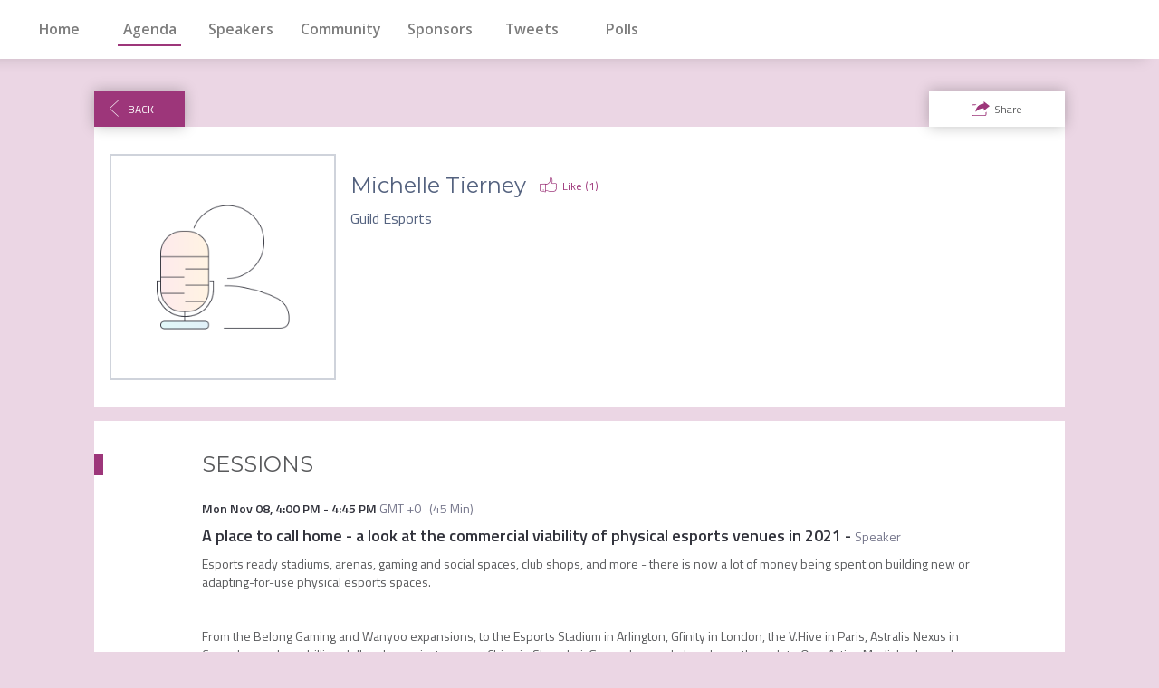

--- FILE ---
content_type: text/css
request_url: https://cdn-static.bizzabo.com/webattendee/b2ec3f0/scripts/dist/MainStyles.css
body_size: 65597
content:
@import url(https://fast.fonts.net/t/1.css?apiType=css&projectid=1b0214a2-96dd-4ad6-ba88-1c248b7e192d);
@import url(https://fonts.googleapis.com/css?family=Titillium+Web:100,200,300,400,500,600,700,800,900);
@import url(https://fonts.googleapis.com/css2?family=Manrope:wght@200..800&display=swap);
@font-face {
    font-family: "HLight";
    src: url(dc24dbb621561badcc001a82dbadd02f.eot?#iefix);
    src: url(dc24dbb621561badcc001a82dbadd02f.eot?#iefix) format("eot"), url(567300859c426db066074400b555df23.woff) format("woff"), url(90b8a5d9d67658fe8a377732a58775bd.ttf) format("truetype"), url([data-uri]#7816f72f-f47e-4715-8cd7-960e3723846a) format("svg");
}

@font-face {
    font-family: "HLightCondensed";
    src: url(0ecafa8a32b7f6cef67e11544edec4b8.eot?#iefix);
    src: url(0ecafa8a32b7f6cef67e11544edec4b8.eot?#iefix) format("eot"), url(95737b7f20ac257fe64bf22248a46560.woff) format("woff"), url(0202071bf9a42025533a59893dbdf668.ttf) format("truetype"), url([data-uri]#5405647d-099e-47f7-9d4a-f8692e57a206) format("svg");
}

@font-face {
    font-family: "HRegular";
    src: url(fc347be0976d2a1e760cb143ee22c130.eot?#iefix);
    src: url(fc347be0976d2a1e760cb143ee22c130.eot?#iefix) format("eot"), url(4a573fac9111d6adcb3994983539bd75.woff) format("woff"), url(3a374689d63bcc12c26065d621af4e41.ttf) format("truetype"), url([data-uri]#da09f1f1-062a-45af-86e1-2bbdb3dd94f9) format("svg");
}

@font-face {
    font-family: "HCondensed";
    src: url(cf53f90ac1a0e8ed5d002454f7d9e020.eot?#iefix);
    src: url(cf53f90ac1a0e8ed5d002454f7d9e020.eot?#iefix) format("eot"), url(5b6d5f8c42799df98e346979891b04d2.woff) format("woff"), url(34b8d86254c5d2fa1ea08b36dd098c66.ttf) format("truetype"), url([data-uri]#6cd480d1-47d0-48b4-86bd-283db2cb9235) format("svg");
}

@font-face {
    font-family: "HBold";
    src: url(9de928482d39b39d60f3464a2149265c.eot?#iefix);
    src: url(9de928482d39b39d60f3464a2149265c.eot?#iefix) format("eot"), url(b9d0556a2c620a939d54c63be3df6c6c.woff) format("woff"), url(5961b737d4f8798b1539782b6bcb8d8a.ttf) format("truetype"), url([data-uri]#f751c8ae-1057-46d9-8d74-62592e002568) format("svg");
}

@font-face {
    font-family: "HBoldCondensed";
    src: url(3aff6faaec392cdcc02461050b27cea2.eot?#iefix);
    src: url(3aff6faaec392cdcc02461050b27cea2.eot?#iefix) format("eot"), url(b2dcb22352494297f58a70e2f80c7a71.woff) format("woff"), url(335978efaca20f4f11cbb75eb84cee78.ttf) format("truetype"), url([data-uri]#d90b3358-e1e2-4abb-ba96-356983a54c22) format("svg");
}

@font-face {
    font-family: 'Bebas Neue';
    src: url(fe3b581953e54b55fdd13894bdfe8866.otf);
    font-weight: 100;
    font-style: normal;
}

@font-face {
    font-family: 'Bebas Neue';
    src: url(4c8d42e69711e4e230d9081694db00ce.otf);
    font-weight: 300;
    font-style: normal;
}


@font-face {
    font-family: 'Bebas Neue';
    src: url(0b9bf3dbd0b7002c72c4c876089f0a13.otf);
    font-weight: 400;
    font-style: normal;
}


@font-face {
    font-family: 'Bebas Neue';
    src: url(a105cda50ada8b1d3c5a401a5411f8ae.otf);
    font-weight: 500;
    font-style: normal;
}


@font-face {
    font-family: 'Bebas Neue';
    src: url(524d720f3f670bd38785447ca9c4b395.otf);
    font-weight: 700;
    font-style: normal;
}

header {
    position: fixed;
    top: 0;
    left: 0;
    width: 100%;
    z-index: 1005;
}

.header-top-me {
    position: absolute;
    top: 16px;
    right: 0;
    min-width: 180px;
}

.header-top-me.widget {
    top: 9px;
}

.header-top-me > img {
    height: 45px;
    width: 45px;
}

.community-cover-photo {
    width: 716px;
    height: 214px;
    background-size: cover;
    display: inline-block;
    margin-left: -4px;
}

.community-cover-photo.fixed {
    position: fixed;
    top: -212px;
}

.community-cover-photo-overlay {
    position: absolute;
    left: 0;
    right: 0;
    background-color: rgba(256, 256, 256, 1);
    height: 66px;
    text-align: left;
    border-bottom: 1px solid #bcbcbc;
    top: 0;
    z-index: 1001;
}

.community-cover-photo-overlay  p {
    color: #343d4f;
    font-size: 12px;
    margin-left: 15px;
    margin-top: 5px;
    width: 140px;
}

.community-cover-photo-overlay p > img {
    position: relative;
    top: 2px;
}

.community-cover-photo-overlay-event-name {
    font-family: "HelveticaNeueLight", "HelveticaNeue-Light", "Helvetica Neue Light", "HelveticaNeue", "Helvetica Neue", 'TeXGyreHerosRegular', "Helvetica", "Tahoma", "Geneva", "Arial", sans-serif;
    font-weight:300;
    font-size: 27px;
    color: #343d4f;
    margin-left: 15px;
    margin-top: 5px;
    display: inline-block;
    max-width: 35%;
    text-overflow: ellipsis;
    white-space: nowrap;
    overflow: hidden;
}

.header-top-logo {
    width: 286px;
    height: 212px;
    border: 1px solid #B1B3BE;
    background-color: #ffffff;
    display: inline-block;
    position: relative;
}

.diagonal-opacity {
    position: absolute;
    left: 0;
    top: -1px;
}

.me-messages {
    position: relative;
    margin-left: 2px;
    margin-bottom: 1px;
}

.me-messages-badge {
    background-color: #FF1348;
    width: 10px;
    height: 10px;
    padding-top: 0;
    border-radius: 50%;
    color: #ffffff;
    font-family: "HelveticaNeue", "Helvetica Neue", "HelveticaNeueRoman", "HelveticaNeue-Roman", "Helvetica Neue Roman", 'TeXGyreHerosRegular', "Helvetica", "Tahoma", "Geneva", "Arial", sans-serif;
    font-size: 10px;
    font-weight:400;
    position: absolute;
    text-align: center;
    top: 5px;
    left: 5px;
    z-index: 1;
}
.me-messages-badge.messages, .me-messages-badge.notifications {
    margin: 0;
}
.me-messages-badge.messages {
    top: 4px;
    left: 1px;
}

.me-menu-button {
    display: block;
    float:left;
    width: 40px;
    height: 40px;
    border: none;
    background-color: #A0A0A0;
    background-position: 50% 50%;
    background-repeat: no-repeat;
}

.me-messages-inbox-button {
    background-image: url([data-uri]);
    margin-right: 10px;
}

.me-messages-home-button {
    background-image: url([data-uri]);
    margin-right: 10px;
}

.me-menu-open-arrow {
    background-image: url([data-uri]);
}

.me-menu-show-dropdown {
    position: relative;
    display: block;
    float: left;
}

.me-menu-dropdown {
    text-align: center;
    font-size: 14px;
}

.me-menu-dropdown.dropdown .dropdown-menu {
    border-radius: 0;
    padding: 0;
    box-shadow: none;
}

.navbar-right .dropdown-menu.me-dropdown-notifications{
    overflow: scroll;
    width: 310px;
    right: 150px;
}

.me-menu-dropdown.dropdown .dropdown-menu li > span,
.me-menu-dropdown.dropdown .dropdown-menu li > a {
    height: 42px;
    line-height: 42px;
    border-bottom: 1px solid #cccccc;
    padding: 0 10px;
    color: #b1b4bf;
    -webkit-box-sizing: border-box;
    -moz-box-sizing: border-box;
    box-sizing: border-box;
}

.me-menu-dropdown.dropdown .dropdown-menu li > a:hover {
    color: #ffffff;
    background-color: #3cafe4;
}

.me-menu-dropdown.dropdown .dropdown-menu li > span.me-menu-dropdown-name {
    color: #3cafe4;
}

.dropdown.dropdown-tip:before {
    top: -10px;
    border-left: 11px solid transparent;
    border-right: 11px solid transparent;
    border-bottom: 11px solid #CCC;
}

.dropdown.dropdown-tip:after {
    top: -9px;
    border-left: 10px solid transparent;
    border-right: 10px solid transparent;
    border-bottom: 10px solid #FFF;
}

.dropdown.dropdown-tip {
    margin-top: 1px;
}

.me-menu-notifications-icon {
    margin-right: 10px;
    background-image: url([data-uri]);
}

.dropdown.me-menu-notifications-dropdown {
    width:335px;
}

.notifications-list {
    max-height: 566px !important;
    min-height: 100px;
    padding: 0 !important;
}

.notification-message {
    position: relative;
    min-height: 93px;
    width: 93%;
    border-bottom: 1px solid #DDDDDD;
    margin-top: 3px;
    margin-left: 10px;
}

.notification-message-time {
    position: absolute;
    right: 5px;
    top: -4px;
    font-family: "HelveticaNeue", "Helvetica Neue", "HelveticaNeueRoman", "HelveticaNeue-Roman", "Helvetica Neue Roman", 'TeXGyreHerosRegular', "Helvetica", "Tahoma", "Geneva", "Arial", sans-serif;
    font-weight:400;
    color: #3cafe4;
    font-size: 10px;
}

.notification-message-profile-img {
    display: inline-block;
    width: 30%;
    height: 100%;
    float: left;

}

.notification-message-name-and-body {
    display: inline-block;
    overflow: hidden;
    width: 71%;
    min-height: 80px;
    padding-left: 7px;
    padding-top: 4px;
    padding-right: 23px;
    padding-bottom: 5px;
}

.notification-message.unread {
    background-color: #D9EBF2;
}

.notification-message-profile-img img {
    width: 84%;
    max-height: 84px;
    margin-top: 10px;
    border: 1px #dddddd solid;
}

.notification-message-full-name {
    font-family: "HelveticaNeueBlack", "HelveticaNeue-Black", "Helvetica Neue Black", "HelveticaNeue", "Helvetica Neue", 'TeXGyreHerosBold', "Arial Black", sans-serif;
    font-weight:800;
    font-size: 14px;
    color: #535353;
    margin-top: 10px;
}

.notification-message-body {
    margin: 0;
    font-family: "HelveticaNeue", "Helvetica Neue", "HelveticaNeueRoman", "HelveticaNeue-Roman", "Helvetica Neue Roman", 'TeXGyreHerosRegular', "Helvetica", "Tahoma", "Geneva", "Arial", sans-serif;
    font-weight:400;
    color: #535353;
    font-size: 14px;
    text-overflow: ellipsis;
    white-space: pre-wrap;
    height: 50px;
}

.notification-message-action-wrapper,.notification-message-download-wrapper {
    padding-top: 25px;
}

.notification-message-action {
    position: absolute;
    right: 5px;
    bottom: 5px;
    width : 62px;
    height: 25px;
    background-color: #b5db30;
    text-align: center;
    cursor: pointer;

}

.notification-message-button-text {
    font-family: "HelveticaNeue", "Helvetica Neue", "HelveticaNeueRoman", "HelveticaNeue-Roman", "Helvetica Neue Roman", 'TeXGyreHerosRegular', "Helvetica", "Tahoma", "Geneva", "Arial", sans-serif;
    font-size: 10px;
    color: #343d4f;
    line-height: 25px;
}

.notification-message-download {
    position: absolute;
    right: 5px;
    bottom: 5px;
    width : 128px;
    height: 25px;
}

.notification-message-download-btn {
    display: inline-block;
    height: 100%;
    width: 48%;
    background-color: #b5db30;
    cursor: pointer;
    text-align: center;
}

.notification-message-download-btn > a {
    font-family: "HelveticaNeue", "Helvetica Neue", "HelveticaNeueRoman", "HelveticaNeue-Roman", "Helvetica Neue Roman", 'TeXGyreHerosRegular', "Helvetica", "Tahoma", "Geneva", "Arial", sans-serif;
    font-size: 10px;
    color: #343d4f;
}

.notifications-message-empty-text {
    font-family: "HelveticaNeue", "Helvetica Neue", "HelveticaNeueRoman", "HelveticaNeue-Roman", "Helvetica Neue Roman", 'TeXGyreHerosRegular', "Helvetica", "Tahoma", "Geneva", "Arial", sans-serif;
    position: absolute;
    top: 33px;
    right: 24%;
    z-index: 0;
    color: #3cafe4;
}

.community-cover-nav-button-wrapper {
    display: inline-block;
    width: 120px;
    height: 100%;
}

/* new Nav bar style =========== */

.community-cover-nav-menu {
    overflow: hidden;
}

.community-cover-photo-overlay {
    border-bottom: none;
}

.nav-button-wrapper {
    font-size: 14px;
    min-width: 100px;
    height: 100%;
    display: inline-block;
    padding: 16px 4px;
    box-sizing: border-box;
}

.nav-menu-btn {
    height: 100%;
    line-height: 36px;
    color: white;
    webkit-transition: all 0.5s cubic-bezier(0.7, 0, 0.3, 1);
    transition: all 0.5s cubic-bezier(0.7, 0, 0.3, 1);
}

.me-btn-holder {
    display: inline-block;
}

.notifications-hide {
    display: none;
}

.me-menu-show-dropdown {
    width: 60px;
}

.me-menu-button {
    cursor: pointer;
    max-width: 100%;
    border-radius: 38px;
    height: 32px;
    width: 32px;
    margin-bottom: 3px;
}

span.me-menu-button, div.me-menu-button {
    border-radius: 3px;
    background-color: rgba(0,0,0, 0.4);
}

.me-menu-button i {
    font-size: 26px;
    font-weight: 600;
    margin-left: 3px;
    line-height: 34px;
}
.me-menu-button .icon-email, .me-menu-button .icon-email_hover {
    font-size: 18px;
}

.me-btn-holder {
    height: 36px;
}
.me-avatar {
    margin-left: 14px;
}
.me-avatar button {
    height: 36px;
}
.me-avatar button:focus {
    outline: none;
}
avatar button .fa.icon-Avatar {
    font-size: 36px;
    width: 36px;
    float: left;
}
.me-avatar .fa-chevron-down {
    float: left;
    height: 36px;
    line-height: 40px;
    font-size: 11px;
    margin-left: 8px;
}

i.user-dropdown-arrow {
    color: #ffffff;
    position: absolute;
    right: -11px;
    font-size: 14px;
    top: 11px;
    font-weight: 600;
}

.main-app-header-container {
    max-width: 1090px;
    margin-left: auto;
    margin-right: auto;
    background: transparent;
}

#me-menu-dropdown .dropdown-menu {
    display: block;
}

.register-join-button-holder {
    top: 13px;
    position: absolute;
    z-index: 1;
}

.register-join-button-holder .btn.btn-register {
    font-size: 17px;
}

@media (max-width: 768px) {
    .nav-button-wrapper {
        width: 100%;
    }

    .register-join-button-holder {
        display: none;
    }
}

/*!
 *  Font Awesome 4.0.3 by @davegandy - http://fontawesome.io - @fontawesome
 *  License - http://fontawesome.io/license (Font: SIL OFL 1.1, CSS: MIT License)
 */
@font-face {
    font-family: 'FontAwesome';
    src: url(8b27bc96115c2d24350f0d09e6a9433f.eot);
    src: url(8b27bc96115c2d24350f0d09e6a9433f.eot?#iefix&v=4.0.3) format('embedded-opentype'),url(3293616ec0c605c7c2db25829a0a509e.woff) format('woff'),url(dcb26c7239d850266941e80370e207c1.ttf) format('truetype'),url([data-uri]#fontawesomeregular) format('svg');
    font-weight: normal;
    font-style: normal
}

.fa {
    display: inline-block;
    font-family: FontAwesome;
    font-style: normal;
    font-weight: normal;
    line-height: 1;
    -webkit-font-smoothing: antialiased;
    -moz-osx-font-smoothing: grayscale
}

.fa-lg {
    font-size: 1.3333333333333333em;
    line-height: .75em;
    vertical-align: -15%
}

.fa-2x {
    font-size: 2em
}

.fa-3x {
    font-size: 3em
}

.fa-4x {
    font-size: 4em
}

.fa-5x {
    font-size: 5em
}

.fa-fw {
    width: 1.2857142857142858em;
    text-align: center
}

.fa-ul {
    padding-left: 0;
    margin-left: 2.142857142857143em;
    list-style-type: none
}

.fa-ul>li {
    position: relative
}

.fa-li {
    position: absolute;
    left: -2.142857142857143em;
    width: 2.142857142857143em;
    top: .14285714285714285em;
    text-align: center
}

.fa-li.fa-lg {
    left: -1.8571428571428572em
}

.fa-border {
    padding: .2em .25em .15em;
    border: solid .08em #eee;
    border-radius: .1em
}

.pull-right {
    float: right
}

.pull-left {
    float: left
}

.fa.pull-left {
    margin-right: .3em
}

.fa.pull-right {
    margin-left: .3em
}

.fa-spin {
    font-size: 30px;
    -webkit-animation: spin 2s infinite linear;
    -moz-animation: spin 2s infinite linear;
    -o-animation: spin 2s infinite linear;
    animation: spin 2s infinite linear
}

@-moz-keyframes spin {
    0% {
        -moz-transform: rotate(0deg)
    }

    100% {
        -moz-transform: rotate(359deg)
    }
}

@-webkit-keyframes spin {
    0% {
        -webkit-transform: rotate(0deg)
    }

    100% {
        -webkit-transform: rotate(359deg)
    }
}

@-o-keyframes spin {
    0% {
        -o-transform: rotate(0deg)
    }

    100% {
        -o-transform: rotate(359deg)
    }
}

@-ms-keyframes spin {
    0% {
        -ms-transform: rotate(0deg)
    }

    100% {
        -ms-transform: rotate(359deg)
    }
}

@keyframes spin {
    0% {
        transform: rotate(0deg)
    }

    100% {
        transform: rotate(359deg)
    }
}

@-webkit-keyframes pulse {
    0% {
        -webkit-transform: scale(1.1);
        transform: scale(1.1)
    }

    50% {
        -webkit-transform: scale(0.8);
        transform: scale(0.8)
    }

    100% {
        -webkit-transform: scale(1.1);
        transform: scale(1.1)
    }
}

@keyframes pulse {
    0% {
        -webkit-transform: scale(1.1);
        -ms-transform: scale(1.1);
        transform: scale(1.1)
    }

    50% {
        -webkit-transform: scale(0.8);
        -ms-transform: scale(0.8);
        transform: scale(0.8)
    }

    100% {
        -webkit-transform: scale(1.1);
        -ms-transform: scale(1.1);
        transform: scale(1.1)
    }
}

@-webkit-keyframes passing {
    0% {
        -webkit-transform: translateX(-80%);
        transform: translateX(-80%);
        -webkit-transform: translateZ(0%);
        transform: translateZ(0%);
        opacity: 0
    }

    50% {
        -webkit-transform: translateX(0%);
        transform: translateX(0%);
        -webkit-transform: translateZ(10%);
        transform: translateZ(10%);
        opacity: 1
    }

    100% {
        -webkit-transform: translateX(80%);
        transform: translateX(80%);
        -webkit-transform: translateZ(0%);
        transform: translateZ(0%);
        opacity: 0
    }
}

@keyframes passing {
    0% {
        -webkit-transform: translateX(-50%);
        -ms-transform: translateX(-50%);
        transform: translateX(-50%);
        opacity: 0
    }

    50% {
        -webkit-transform: translateX(0%);
        -ms-transform: translateX(0%);
        transform: translateX(0%);
        opacity: 1
    }

    100% {
        -webkit-transform: translateX(50%);
        -ms-transform: translateX(50%);
        transform: translateX(50%);
        opacity: 0
    }
}

.fa-rotate-90 {
    filter: progid:DXImageTransform.Microsoft.BasicImage(rotation=1);
    -webkit-transform: rotate(90deg);
    -moz-transform: rotate(90deg);
    -ms-transform: rotate(90deg);
    -o-transform: rotate(90deg);
    transform: rotate(90deg)
}

.fa-rotate-180 {
    filter: progid:DXImageTransform.Microsoft.BasicImage(rotation=2);
    -webkit-transform: rotate(180deg);
    -moz-transform: rotate(180deg);
    -ms-transform: rotate(180deg);
    -o-transform: rotate(180deg);
    transform: rotate(180deg)
}

.fa-rotate-270 {
    filter: progid:DXImageTransform.Microsoft.BasicImage(rotation=3);
    -webkit-transform: rotate(270deg);
    -moz-transform: rotate(270deg);
    -ms-transform: rotate(270deg);
    -o-transform: rotate(270deg);
    transform: rotate(270deg)
}

.fa-flip-horizontal {
    filter: progid:DXImageTransform.Microsoft.BasicImage(rotation=0,mirror=1);
    -webkit-transform: scale(-1,1);
    -moz-transform: scale(-1,1);
    -ms-transform: scale(-1,1);
    -o-transform: scale(-1,1);
    transform: scale(-1,1)
}

.fa-flip-vertical {
    filter: progid:DXImageTransform.Microsoft.BasicImage(rotation=2,mirror=1);
    -webkit-transform: scale(1,-1);
    -moz-transform: scale(1,-1);
    -ms-transform: scale(1,-1);
    -o-transform: scale(1,-1);
    transform: scale(1,-1)
}

.fa-stack {
    position: relative;
    display: inline-block;
    width: 2em;
    height: 2em;
    line-height: 2em;
    vertical-align: middle
}

.fa-stack-1x,.fa-stack-2x {
    position: absolute;
    left: 0;
    width: 100%;
    text-align: center
}

.fa-stack-1x {
    line-height: inherit
}

.fa-stack-2x {
    font-size: 2em
}

.fa-inverse {
    color: #fff
}

.fa-glass:before {
    content: "\f000"
}

.fa-music:before {
    content: "\f001"
}

.fa-search:before {
    content: "\f002"
}

.fa-envelope-o:before {
    content: "\f003"
}

.fa-heart:before {
    content: "\f004"
}

.fa-star:before {
    content: "\f005"
}

.fa-star-o:before {
    content: "\f006"
}

.fa-user:before {
    content: "\f007"
}

.fa-film:before {
    content: "\f008"
}

.fa-th-large:before {
    content: "\f009"
}

.fa-th:before {
    content: "\f00a"
}

.fa-th-list:before {
    content: "\f00b"
}

.fa-check:before {
    content: "\f00c"
}

.fa-times:before {
    content: "\f00d"
}

.fa-search-plus:before {
    content: "\f00e"
}

.fa-search-minus:before {
    content: "\f010"
}

.fa-power-off:before {
    content: "\f011"
}

.fa-signal:before {
    content: "\f012"
}

.fa-gear:before,.fa-cog:before {
    content: "\f013"
}

.fa-trash-o:before {
    content: "\f014"
}

.fa-home:before {
    content: "\f015"
}

.fa-file-o:before {
    content: "\f016"
}

.fa-clock-o:before {
    content: "\f017"
}

.fa-road:before {
    content: "\f018"
}

.fa-download:before {
    content: "\f019"
}

.fa-arrow-circle-o-down:before {
    content: "\f01a"
}

.fa-arrow-circle-o-up:before {
    content: "\f01b"
}

.fa-inbox:before {
    content: "\f01c"
}

.fa-play-circle-o:before {
    content: "\f01d"
}

.fa-rotate-right:before,.fa-repeat:before {
    content: "\f01e"
}

.fa-refresh:before {
    content: "\f021"
}

.fa-list-alt:before {
    content: "\f022"
}

.fa-lock:before {
    content: "\f023"
}

.fa-flag:before {
    content: "\f024"
}

.fa-headphones:before {
    content: "\f025"
}

.fa-volume-off:before {
    content: "\f026"
}

.fa-volume-down:before {
    content: "\f027"
}

.fa-volume-up:before {
    content: "\f028"
}

.fa-qrcode:before {
    content: "\f029"
}

.fa-barcode:before {
    content: "\f02a"
}

.fa-tag:before {
    content: "\f02b"
}

.fa-tags:before {
    content: "\f02c"
}

.fa-book:before {
    content: "\f02d"
}

.fa-bookmark:before {
    content: "\f02e"
}

.fa-print:before {
    content: "\f02f"
}

.fa-camera:before {
    content: "\f030"
}

.fa-font:before {
    content: "\f031"
}

.fa-bold:before {
    content: "\f032"
}

.fa-italic:before {
    content: "\f033"
}

.fa-text-height:before {
    content: "\f034"
}

.fa-text-width:before {
    content: "\f035"
}

.fa-align-left:before {
    content: "\f036"
}

.fa-align-center:before {
    content: "\f037"
}

.fa-align-right:before {
    content: "\f038"
}

.fa-align-justify:before {
    content: "\f039"
}

.fa-list:before {
    content: "\f03a"
}

.fa-dedent:before,.fa-outdent:before {
    content: "\f03b"
}

.fa-indent:before {
    content: "\f03c"
}

.fa-video-camera:before {
    content: "\f03d"
}

.fa-picture-o:before {
    content: "\f03e"
}

.fa-pencil:before {
    content: "\f040"
}

.fa-map-marker:before {
    content: "\f041"
}

.fa-adjust:before {
    content: "\f042"
}

.fa-tint:before {
    content: "\f043"
}

.fa-edit:before,.fa-pencil-square-o:before {
    content: "\f044"
}

.fa-share-square-o:before {
    content: "\f045"
}

.fa-check-square-o:before {
    content: "\f046"
}

.fa-arrows:before {
    content: "\f047"
}

.fa-step-backward:before {
    content: "\f048"
}

.fa-fast-backward:before {
    content: "\f049"
}

.fa-backward:before {
    content: "\f04a"
}

.fa-play:before {
    content: "\f04b"
}

.fa-pause:before {
    content: "\f04c"
}

.fa-stop:before {
    content: "\f04d"
}

.fa-forward:before {
    content: "\f04e"
}

.fa-fast-forward:before {
    content: "\f050"
}

.fa-step-forward:before {
    content: "\f051"
}

.fa-eject:before {
    content: "\f052"
}

.fa-chevron-left:before {
    content: "\f053"
}

.fa-chevron-right:before {
    content: "\f054"
}

.fa-plus-circle:before {
    content: "\f055"
}

.fa-minus-circle:before {
    content: "\f056"
}

.fa-times-circle:before {
    content: "\f057"
}

.fa-check-circle:before {
    content: "\f058"
}

.fa-question-circle:before {
    content: "\f059"
}

.fa-info-circle:before {
    content: "\f05a"
}

.fa-crosshairs:before {
    content: "\f05b"
}

.fa-times-circle-o:before {
    content: "\f05c"
}

.fa-check-circle-o:before {
    content: "\f05d"
}

.fa-ban:before {
    content: "\f05e"
}

.fa-arrow-left:before {
    content: "\f060"
}

.fa-arrow-right:before {
    content: "\f061"
}

.fa-arrow-up:before {
    content: "\f062"
}

.fa-arrow-down:before {
    content: "\f063"
}

.fa-mail-forward:before,.fa-share:before {
    content: "\f064"
}

.fa-expand:before {
    content: "\f065"
}

.fa-compress:before {
    content: "\f066"
}

.fa-plus:before {
    content: "\f067"
}

.fa-minus:before {
    content: "\f068"
}

.fa-asterisk:before {
    content: "\f069"
}

.fa-exclamation-circle:before {
    content: "\f06a"
}

.fa-gift:before {
    content: "\f06b"
}

.fa-leaf:before {
    content: "\f06c"
}

.fa-fire:before {
    content: "\f06d"
}

.fa-eye:before {
    content: "\f06e"
}

.fa-eye-slash:before {
    content: "\f070"
}

.fa-warning:before,.fa-exclamation-triangle:before {
    content: "\f071"
}

.fa-plane:before {
    content: "\f072"
}

.fa-calendar:before {
    content: "\f073"
}

.fa-random:before {
    content: "\f074"
}

.fa-comment:before {
    content: "\f075"
}

.fa-magnet:before {
    content: "\f076"
}

.fa-chevron-up:before {
    content: "\f077"
}

.fa-chevron-down:before {
    content: "\f078"
}

.fa-retweet:before {
    content: "\f079"
}

.fa-shopping-cart:before {
    content: "\f07a"
}

.fa-folder:before {
    content: "\f07b"
}

.fa-folder-open:before {
    content: "\f07c"
}

.fa-arrows-v:before {
    content: "\f07d"
}

.fa-arrows-h:before {
    content: "\f07e"
}

.fa-bar-chart-o:before {
    content: "\f080"
}

.fa-twitter-square:before {
    content: "\f081"
}

.fa-facebook-square:before {
    content: "\f082"
}

.fa-camera-retro:before {
    content: "\f083"
}

.fa-key:before {
    content: "\f084"
}

.fa-gears:before,.fa-cogs:before {
    content: "\f085"
}

.fa-comments:before {
    content: "\f086"
}

.fa-thumbs-o-up:before {
    content: "\f087"
}

.fa-thumbs-o-down:before {
    content: "\f088"
}

.fa-star-half:before {
    content: "\f089"
}

.fa-heart-o:before {
    content: "\f08a"
}

.fa-sign-out:before {
    content: "\f08b"
}

.fa-linkedin-square:before {
    content: "\f08c"
}

.fa-thumb-tack:before {
    content: "\f08d"
}

.fa-external-link:before {
    content: "\f08e"
}

.fa-sign-in:before {
    content: "\f090"
}

.fa-trophy:before {
    content: "\f091"
}

.fa-github-square:before {
    content: "\f092"
}

.fa-upload:before {
    content: "\f093"
}

.fa-lemon-o:before {
    content: "\f094"
}

.fa-phone:before {
    content: "\f095"
}

.fa-square-o:before {
    content: "\f096"
}

.fa-bookmark-o:before {
    content: "\f097"
}

.fa-phone-square:before {
    content: "\f098"
}

.fa-twitter:before {
    content: "\f099"
}

.fa-facebook:before {
    content: "\f09a"
}

.fa-github:before {
    content: "\f09b"
}

.fa-unlock:before {
    content: "\f09c"
}

.fa-credit-card:before {
    content: "\f09d"
}

.fa-rss:before {
    content: "\f09e"
}

.fa-hdd-o:before {
    content: "\f0a0"
}

.fa-bullhorn:before {
    content: "\f0a1"
}

.fa-bell:before {
    content: "\f0f3"
}

.fa-certificate:before {
    content: "\f0a3"
}

.fa-hand-o-right:before {
    content: "\f0a4"
}

.fa-hand-o-left:before {
    content: "\f0a5"
}

.fa-hand-o-up:before {
    content: "\f0a6"
}

.fa-hand-o-down:before {
    content: "\f0a7"
}

.fa-arrow-circle-left:before {
    content: "\f0a8"
}

.fa-arrow-circle-right:before {
    content: "\f0a9"
}

.fa-arrow-circle-up:before {
    content: "\f0aa"
}

.fa-arrow-circle-down:before {
    content: "\f0ab"
}

.fa-globe:before {
    content: "\f0ac"
}

.fa-wrench:before {
    content: "\f0ad"
}

.fa-tasks:before {
    content: "\f0ae"
}

.fa-filter:before {
    content: "\f0b0"
}

.fa-briefcase:before {
    content: "\f0b1"
}

.fa-arrows-alt:before {
    content: "\f0b2"
}

.fa-group:before,.fa-users:before {
    content: "\f0c0"
}

.fa-chain:before,.fa-link:before {
    content: "\f0c1"
}

.fa-cloud:before {
    content: "\f0c2"
}

.fa-flask:before {
    content: "\f0c3"
}

.fa-cut:before,.fa-scissors:before {
    content: "\f0c4"
}

.fa-copy:before,.fa-files-o:before {
    content: "\f0c5"
}

.fa-paperclip:before {
    content: "\f0c6"
}

.fa-save:before,.fa-floppy-o:before {
    content: "\f0c7"
}

.fa-square:before {
    content: "\f0c8"
}

.fa-bars:before {
    content: "\f0c9"
}

.fa-list-ul:before {
    content: "\f0ca"
}

.fa-list-ol:before {
    content: "\f0cb"
}

.fa-strikethrough:before {
    content: "\f0cc"
}

.fa-underline:before {
    content: "\f0cd"
}

.fa-table:before {
    content: "\f0ce"
}

.fa-magic:before {
    content: "\f0d0"
}

.fa-truck:before {
    content: "\f0d1"
}

.fa-pinterest:before {
    content: "\f0d2"
}

.fa-pinterest-square:before {
    content: "\f0d3"
}

.fa-google-plus-square:before {
    content: "\f0d4"
}

.fa-google-plus:before {
    content: "\f0d5"
}

.fa-money:before {
    content: "\f0d6"
}

.fa-caret-down:before {
    content: "\f0d7"
}

.fa-caret-up:before {
    content: "\f0d8"
}

.fa-caret-left:before {
    content: "\f0d9"
}

.fa-caret-right:before {
    content: "\f0da"
}

.fa-columns:before {
    content: "\f0db"
}

.fa-unsorted:before,.fa-sort:before {
    content: "\f0dc"
}

.fa-sort-down:before,.fa-sort-asc:before {
    content: "\f0dd"
}

.fa-sort-up:before,.fa-sort-desc:before {
    content: "\f0de"
}

.fa-envelope:before {
    content: "\f0e0"
}

.fa-linkedin:before {
    content: "\f0e1"
}

.fa-rotate-left:before,.fa-undo:before {
    content: "\f0e2"
}

.fa-legal:before,.fa-gavel:before {
    content: "\f0e3"
}

.fa-dashboard:before,.fa-tachometer:before {
    content: "\f0e4"
}

.fa-comment-o:before {
    content: "\f0e5"
}

.fa-comments-o:before {
    content: "\f0e6"
}

.fa-flash:before,.fa-bolt:before {
    content: "\f0e7"
}

.fa-sitemap:before {
    content: "\f0e8"
}

.fa-umbrella:before {
    content: "\f0e9"
}

.fa-paste:before,.fa-clipboard:before {
    content: "\f0ea"
}

.fa-lightbulb-o:before {
    content: "\f0eb"
}

.fa-exchange:before {
    content: "\f0ec"
}

.fa-cloud-download:before {
    content: "\f0ed"
}

.fa-cloud-upload:before {
    content: "\f0ee"
}

.fa-user-md:before {
    content: "\f0f0"
}

.fa-stethoscope:before {
    content: "\f0f1"
}

.fa-suitcase:before {
    content: "\f0f2"
}

.fa-bell-o:before {
    content: "\f0a2"
}

.fa-coffee:before {
    content: "\f0f4"
}

.fa-cutlery:before {
    content: "\f0f5"
}

.fa-file-text-o:before {
    content: "\f0f6"
}

.fa-building-o:before {
    content: "\f0f7"
}

.fa-hospital-o:before {
    content: "\f0f8"
}

.fa-ambulance:before {
    content: "\f0f9"
}

.fa-medkit:before {
    content: "\f0fa"
}

.fa-fighter-jet:before {
    content: "\f0fb"
}

.fa-beer:before {
    content: "\f0fc"
}

.fa-h-square:before {
    content: "\f0fd"
}

.fa-plus-square:before {
    content: "\f0fe"
}

.fa-angle-double-left:before {
    content: "\f100"
}

.fa-angle-double-right:before {
    content: "\f101"
}

.fa-angle-double-up:before {
    content: "\f102"
}

.fa-angle-double-down:before {
    content: "\f103"
}

.fa-angle-left:before {
    content: "\f104"
}

.fa-angle-right:before {
    content: "\f105"
}

.fa-angle-up:before {
    content: "\f106"
}

.fa-angle-down:before {
    content: "\f107"
}

.fa-desktop:before {
    content: "\f108"
}

.fa-laptop:before {
    content: "\f109"
}

.fa-tablet:before {
    content: "\f10a"
}

.fa-mobile-phone:before,.fa-mobile:before {
    content: "\f10b"
}

.fa-circle-o:before {
    content: "\f10c"
}

.fa-quote-left:before {
    content: "\f10d"
}

.fa-quote-right:before {
    content: "\f10e"
}

.fa-spinner:before {
    content: "\f110"
}

.fa-circle:before {
    content: "\f111"
}

.fa-mail-reply:before,.fa-reply:before {
    content: "\f112"
}

.fa-github-alt:before {
    content: "\f113"
}

.fa-folder-o:before {
    content: "\f114"
}

.fa-folder-open-o:before {
    content: "\f115"
}

.fa-smile-o:before {
    content: "\f118"
}

.fa-frown-o:before {
    content: "\f119"
}

.fa-meh-o:before {
    content: "\f11a"
}

.fa-gamepad:before {
    content: "\f11b"
}

.fa-keyboard-o:before {
    content: "\f11c"
}

.fa-flag-o:before {
    content: "\f11d"
}

.fa-flag-checkered:before {
    content: "\f11e"
}

.fa-terminal:before {
    content: "\f120"
}

.fa-code:before {
    content: "\f121"
}

.fa-reply-all:before {
    content: "\f122"
}

.fa-mail-reply-all:before {
    content: "\f122"
}

.fa-star-half-empty:before,.fa-star-half-full:before,.fa-star-half-o:before {
    content: "\f123"
}

.fa-location-arrow:before {
    content: "\f124"
}

.fa-crop:before {
    content: "\f125"
}

.fa-code-fork:before {
    content: "\f126"
}

.fa-unlink:before,.fa-chain-broken:before {
    content: "\f127"
}

.fa-question:before {
    content: "\f128"
}

.fa-info:before {
    content: "\f129"
}

.fa-exclamation:before {
    content: "\f12a"
}

.fa-superscript:before {
    content: "\f12b"
}

.fa-subscript:before {
    content: "\f12c"
}

.fa-eraser:before {
    content: "\f12d"
}

.fa-puzzle-piece:before {
    content: "\f12e"
}

.fa-microphone:before {
    content: "\f130"
}

.fa-microphone-slash:before {
    content: "\f131"
}

.fa-shield:before {
    content: "\f132"
}

.fa-calendar-o:before {
    content: "\f133"
}

.fa-fire-extinguisher:before {
    content: "\f134"
}

.fa-rocket:before {
    content: "\f135"
}

.fa-maxcdn:before {
    content: "\f136"
}

.fa-chevron-circle-left:before {
    content: "\f137"
}

.fa-chevron-circle-right:before {
    content: "\f138"
}

.fa-chevron-circle-up:before {
    content: "\f139"
}

.fa-chevron-circle-down:before {
    content: "\f13a"
}

.fa-html5:before {
    content: "\f13b"
}

.fa-css3:before {
    content: "\f13c"
}

.fa-anchor:before {
    content: "\f13d"
}

.fa-unlock-alt:before {
    content: "\f13e"
}

.fa-bullseye:before {
    content: "\f140"
}

.fa-ellipsis-h:before {
    content: "\f141"
}

.fa-ellipsis-v:before {
    content: "\f142"
}

.fa-rss-square:before {
    content: "\f143"
}

.fa-play-circle:before {
    content: "\f144"
}

.fa-ticket:before {
    content: "\f145"
}

.fa-minus-square:before {
    content: "\f146"
}

.fa-minus-square-o:before {
    content: "\f147"
}

.fa-level-up:before {
    content: "\f148"
}

.fa-level-down:before {
    content: "\f149"
}

.fa-check-square:before {
    content: "\f14a"
}

.fa-pencil-square:before {
    content: "\f14b"
}

.fa-external-link-square:before {
    content: "\f14c"
}

.fa-share-square:before {
    content: "\f14d"
}

.fa-compass:before {
    content: "\f14e"
}

.fa-toggle-down:before,.fa-caret-square-o-down:before {
    content: "\f150"
}

.fa-toggle-up:before,.fa-caret-square-o-up:before {
    content: "\f151"
}

.fa-toggle-right:before,.fa-caret-square-o-right:before {
    content: "\f152"
}

.fa-euro:before,.fa-eur:before {
    content: "\f153"
}

.fa-gbp:before {
    content: "\f154"
}

.fa-dollar:before,.fa-usd:before {
    content: "\f155"
}

.fa-rupee:before,.fa-inr:before {
    content: "\f156"
}

.fa-cny:before,.fa-rmb:before,.fa-yen:before,.fa-jpy:before {
    content: "\f157"
}

.fa-ruble:before,.fa-rouble:before,.fa-rub:before {
    content: "\f158"
}

.fa-won:before,.fa-krw:before {
    content: "\f159"
}

.fa-bitcoin:before,.fa-btc:before {
    content: "\f15a"
}

.fa-file:before {
    content: "\f15b"
}

.fa-file-text:before {
    content: "\f15c"
}

.fa-sort-alpha-asc:before {
    content: "\f15d"
}

.fa-sort-alpha-desc:before {
    content: "\f15e"
}

.fa-sort-amount-asc:before {
    content: "\f160"
}

.fa-sort-amount-desc:before {
    content: "\f161"
}

.fa-sort-numeric-asc:before {
    content: "\f162"
}

.fa-sort-numeric-desc:before {
    content: "\f163"
}

.fa-thumbs-up:before {
    content: "\f164"
}

.fa-thumbs-down:before {
    content: "\f165"
}

.fa-youtube-square:before {
    content: "\f166"
}

.fa-youtube:before {
    content: "\f167"
}

.fa-xing:before {
    content: "\f168"
}

.fa-xing-square:before {
    content: "\f169"
}

.fa-youtube-play:before {
    content: "\f16a"
}

.fa-dropbox:before {
    content: "\f16b"
}

.fa-stack-overflow:before {
    content: "\f16c"
}

.fa-instagram:before {
    content: "\f16d"
}

.fa-flickr:before {
    content: "\f16e"
}

.fa-adn:before {
    content: "\f170"
}

.fa-bitbucket:before {
    content: "\f171"
}

.fa-bitbucket-square:before {
    content: "\f172"
}

.fa-tumblr:before {
    content: "\f173"
}

.fa-tumblr-square:before {
    content: "\f174"
}

.fa-long-arrow-down:before {
    content: "\f175"
}

.fa-long-arrow-up:before {
    content: "\f176"
}

.fa-long-arrow-left:before {
    content: "\f177"
}

.fa-long-arrow-right:before {
    content: "\f178"
}

.fa-apple:before {
    content: "\f179"
}

.fa-windows:before {
    content: "\f17a"
}

.fa-android:before {
    content: "\f17b"
}

.fa-linux:before {
    content: "\f17c"
}

.fa-dribbble:before {
    content: "\f17d"
}

.fa-skype:before {
    content: "\f17e"
}

.fa-foursquare:before {
    content: "\f180"
}

.fa-trello:before {
    content: "\f181"
}

.fa-female:before {
    content: "\f182"
}

.fa-male:before {
    content: "\f183"
}

.fa-gittip:before {
    content: "\f184"
}

.fa-sun-o:before {
    content: "\f185"
}

.fa-moon-o:before {
    content: "\f186"
}

.fa-archive:before {
    content: "\f187"
}

.fa-bug:before {
    content: "\f188"
}

.fa-vk:before {
    content: "\f189"
}

.fa-weibo:before {
    content: "\f18a"
}

.fa-renren:before {
    content: "\f18b"
}

.fa-pagelines:before {
    content: "\f18c"
}

.fa-stack-exchange:before {
    content: "\f18d"
}

.fa-arrow-circle-o-right:before {
    content: "\f18e"
}

.fa-arrow-circle-o-left:before {
    content: "\f190"
}

.fa-toggle-left:before,.fa-caret-square-o-left:before {
    content: "\f191"
}

.fa-dot-circle-o:before {
    content: "\f192"
}

.fa-wheelchair:before {
    content: "\f193"
}

.fa-vimeo-square:before {
    content: "\f194"
}

.fa-turkish-lira:before,.fa-try:before {
    content: "\f195"
}

.fa-plus-square-o:before {
    content: "\f196"
}

@font-face {
    font-family: 'bizzafont';
    src:url(c587fa6f41e2f04b3ac3a0f133681f29.eot);
    src:url(c587fa6f41e2f04b3ac3a0f133681f29.eot?#iefix-rowmmw) format('embedded-opentype'),
    url(3185a62de562f46ac19e4d753f76e121.woff) format('woff'),
    url(7df815661b72bce3e4136a7a65f68625.ttf) format('truetype'),
    url([data-uri]#bizzafont) format('svg');
    font-weight: normal;
    font-style: normal;
}

[class^="icon-"], [class*=" icon-"] {
    font-size:30px;
    font-family: 'bizzafont';
    speak: none;
    font-style: normal;
    font-weight: normal;
    font-variant: normal;
    text-transform: none;
    line-height: 1;
    width:20px;

    /* Better Font Rendering =========== */
    -webkit-font-smoothing: antialiased;
    -moz-osx-font-smoothing: grayscale;
}


.icon-Avatar:before {
  content: "\e99f";
}
.icon-video-icon2x:before {
  content: "\e99e";
}
.icon-Duplicated_event:before {
  content: "\e99d";
}
.icon-Checklist:before {
  content: "\e99c";
}
.icon-AgendaAtt_sideByside:before {
  content: "\e97f";
}
.icon-AgendaAtt_list:before {
  content: "\e98a";
}
.icon-js:before {
  content: "\e99b";
}
.icon-ImageEmpty_state:before {
  content: "\e99a";
}
.icon-email_domain:before {
  content: "\e999";
}
.icon-AgendaAtt_reg_full:before {
  content: "\e997";
}
.icon-AgendaAtt_reg:before {
  content: "\e998";
}
.icon-round_close:before {
  content: "\e994";
}
.icon-round_expand:before {
  content: "\e995";
}
.icon-round_share:before {
  content: "\e996";
}
.icon-email_hover:before {
  content: "\e990";
}
.icon-email:before {
  content: "\e991";
}
.icon-notification_new_hover:before {
  content: "\e992";
}
.icon-notification_new:before {
  content: "\e993";
}
.icon-Processor-empty:before {
  content: "\e988";
}
.icon-Sponsors-empty:before {
  content: "\e98d";
}
.icon-BewareBrand:before {
  content: "\e986";
}
.icon-Empower:before {
  content: "\e987";
}
.icon-transfer_registration:before {
  content: "\e984";
}
.icon-AgendaAtt_twitter:before {
  content: "\e985";
}
.icon-AgendaAtt_sessionOn:before {
  content: "\e982";
}
.icon-AgendaAtt_session:before {
  content: "\e983";
}
.icon-AgendaAtt_heart:before {
  content: "\e98e";
}
.icon-AgendaAtt_love:before {
  content: "\e98f";
}
.icon-AgendaAtt_facebook:before {
  content: "\e98b";
}
.icon-AgendaAtt_linkedin:before {
  content: "\e98c";
}
.icon-AgendaAtt_cal:before {
  content: "\e97c";
}
.icon-AgendaAtt_add:before {
  content: "\e979";
}
.icon-AgendaAtt_arrow:before {
  content: "\e97a";
}
.icon-AgendaAtt_attachment:before {
  content: "\e97b";
}
.icon-AgendaAtt_comment:before {
  content: "\e97d";
}
.icon-AgendaAtt_filter:before {
  content: "\e97e";
}
.icon-AgendaAtt_locate:before {
  content: "\e980";
}
.icon-AgendaAtt_print:before {
  content: "\e981";
}
.icon-AgendaAtt_share:before {
  content: "\e989";
}
.icon-Bitcoin_2:before {
  content: "\e978";
}
.icon-done_stroke:before {
  content: "\e977";
}
.icon-duplicate:before {
  content: "\e974";
}
.icon-Pen:before {
  content: "\e975";
}
.icon-visible:before {
  content: "\e976";
}
.icon-search:before {
  content: "\e973";
}
.icon-subscribe:before {
  content: "\e972";
}
.icon-arrows:before {
  content: "\e96f";
}
.icon-command:before {
  content: "\e970";
}
.icon-enter:before {
  content: "\e971";
}
.icon-Question:before {
  content: "\e932";
}
.icon-min2:before {
  content: "\e933";
}
.icon-min3:before {
  content: "\e934";
}
.icon-add:before {
  content: "\e935";
}
.icon-AddNote:before {
  content: "\e936";
}
.icon-allevents:before {
  content: "\e937";
}
.icon-blog3:before {
  content: "\e938";
}
.icon-call:before {
  content: "\e939";
}
.icon-cam:before {
  content: "\e93a";
}
.icon-chat:before {
  content: "\e93b";
}
.icon-close2:before {
  content: "\e93c";
}
.icon-closeeye:before {
  content: "\e93d";
}
.icon-connection:before {
  content: "\e93e";
}
.icon-date2:before {
  content: "\e93f";
}
.icon-done_sesh_reg:before {
  content: "\e940";
}
.icon-done:before {
  content: "\e941";
}
.icon-droparrow:before {
  content: "\e942";
}
.icon-edit2:before {
  content: "\e943";
}
.icon-facebook2:before {
  content: "\e944";
}
.icon-facebookfill:before {
  content: "\e945";
}
.icon-filter:before {
  content: "\e946";
}
.icon-Hamburger:before {
  content: "\e947";
}
.icon-heart:before {
  content: "\e948";
}
.icon-hour:before {
  content: "\e949";
}
.icon-inbox:before {
  content: "\e94a";
}
.icon-info2:before {
  content: "\e94b";
}
.icon-lead_off:before {
  content: "\e94c";
}
.icon-lead_on:before {
  content: "\e94d";
}
.icon-Lead:before {
  content: "\e94e";
}
.icon-LeaveCommunity:before {
  content: "\e94f";
}
.icon-left:before {
  content: "\e950";
}
.icon-like2:before {
  content: "\e951";
}
.icon-liked:before {
  content: "\e952";
}
.icon-linkedin2:before {
  content: "\e953";
}
.icon-linkedinfill:before {
  content: "\e954";
}
.icon-locator2:before {
  content: "\e955";
}
.icon-lock:before {
  content: "\e956";
}
.icon-logout2:before {
  content: "\e957";
}
.icon-more:before {
  content: "\e958";
}
.icon-notification2:before {
  content: "\e959";
}
.icon-openeye:before {
  content: "\e95a";
}
.icon-play2:before {
  content: "\e95b";
}
.icon-refresh:before {
  content: "\e95c";
}
.icon-right:before {
  content: "\e95d";
}
.icon-rightarrow:before {
  content: "\e95e";
}
.icon-search2:before {
  content: "\e95f";
}
.icon-settings2:before {
  content: "\e960";
}
.icon-share2:before {
  content: "\e961";
}
.icon-speaker2:before {
  content: "\e962";
}
.icon-specialOffer:before {
  content: "\e963";
}
.icon-switch:before {
  content: "\e964";
}
.icon-takepoll:before {
  content: "\e965";
}
.icon-trash2:before {
  content: "\e966";
}
.icon-twitter2:before {
  content: "\e967";
}
.icon-twitterfill:before {
  content: "\e968";
}
.icon-up2:before {
  content: "\e969";
}
.icon-user2:before {
  content: "\e96a";
}
.icon-website2:before {
  content: "\e96b";
}
.icon-Who:before {
  content: "\e96c";
}
.icon-Write:before {
  content: "\e96d";
}
.icon-x:before {
  content: "\e96e";
}
.icon-Polls:before {
  content: "\e931";
}
.icon-veiwresults:before {
  content: "\e930";
}
.icon-LivePoll:before {
  content: "\e92c";
}
.icon-digitalQNA:before {
  content: "\e92b";
}
.icon-PostEvent:before {
  content: "\e92d";
}
.icon-PreEvent:before {
  content: "\e92e";
}
.icon-sponsoredPoll:before {
  content: "\e92f";
}
.icon-alarm:before {
  content: "\e92a";
}
.icon-candy:before {
  content: "\e929";
}
.icon-owl:before {
  content: "\e925";
}
.icon-companyLevel:before {
  content: "\e926";
}
.icon-logout:before {
  content: "\e927";
}
.icon-UserIcon:before {
  content: "\e928";
}
.icon-blog2:before {
  content: "\e921";
}
.icon-helpcenter:before {
  content: "\e922";
}
.icon-productupdates:before {
  content: "\e923";
}
.icon-trainningvideos:before {
  content: "\e924";
}
.icon-amount_donated:before {
  content: "\e91e";
}
.icon-Donate_incentive:before {
  content: "\e91f";
}
.icon-left_arrow:before {
  content: "\e920";
}
.icon-go:before {
  content: "\e91d";
}
.icon-amount_rewarded:before {
  content: "\e91a";
}
.icon-core:before {
  content: "\e91c";
}
.icon-api:before {
  content: "\e91b";
}
.icon-max:before {
  content: "\e918";
}
.icon-min:before {
  content: "\e919";
}
.icon-css:before {
  content: "\e917";
}
.icon-3:before {
  content: "\e916";
}
.icon-website_generator:before {
  content: "\e915";
}
.icon-bitcoin:before {
  content: "\e914";
}
.icon-social_wall:before {
  content: "\e913";
}
.icon-community_star:before {
  content: "\e908";
}
.icon-swap_ticket:before {
  content: "\e912";
}
.icon-grid:before {
  content: "\e911";
}
.icon-education:before {
  content: "\e910";
}
.icon-community_mail:before {
  content: "\e906";
}
.icon-community_search:before {
  content: "\e907";
}
.icon-Payment:before {
  content: "\e90f";
}
.icon-arrow:before {
  content: "\e90e";
}
.icon-integrations:before {
  content: "\e90d";
}
.icon-smile:before {
  content: "\e90c";
}
.icon-attached:before {
  content: "\e90b";
}
.icon-blog:before {
  content: "\e90a";
}
.icon-google:before {
  content: "\e909";
}
.icon-blog_icon:before {
  content: "\e900";
}
.icon-hot_lead_data:before {
  content: "\e901";
}
.icon-hot_lead_disable:before {
  content: "\e902";
}
.icon-hot_lead_resend:before {
  content: "\e903";
}
.icon-hot_lead:before {
  content: "\e904";
}
.icon-website:before {
  content: "\e905";
}
.icon-SbS_Arrow:before {
  content: "\e9a0";
}
.icon-bizzabo_logo_footer:before {
  content: "\e6c2";
}
.icon-find_ticket:before {
  content: "\e6c3";
}
.icon-gmail_cal:before {
  content: "\e6c4";
}
.icon-ical:before {
  content: "\e6c5";
}
.icon-mail_icon:before {
  content: "\e6c6";
}
.icon-outlook_cal:before {
  content: "\e6c7";
}
.icon-yahoo_cal:before {
  content: "\e6c8";
}
.icon-paypal:before {
  content: "\e6c9";
}
.icon-color_drop:before {
  content: "\e6c1";
}
.icon-countdown:before {
  content: "\e6bf";
}
.icon-custom_element:before {
  content: "\e6c0";
}
.icon-info:before {
  content: "\e61f";
}
.icon-alert:before {
  content: "\e6be";
}
.icon-discover:before {
  content: "\e6ba";
}
.icon-amex:before {
  content: "\e6bb";
}
.icon-MasterCard:before {
  content: "\e6bc";
}
.icon-visa:before {
  content: "\e6bd";
}
.icon-play:before {
  content: "\e6b9";
}
.icon-createdEvent:before {
  content: "\e6b8";
}
.icon-Disable_ticket_boost:before {
  content: "\e6a4";
}
.icon-single_side_incentive:before {
  content: "\e6a6";
}
.icon-twofold_incentive:before {
  content: "\e6a7";
}
.icon-custom_iphone:before {
  content: "\e6a3";
}
.icon-social_lift:before {
  content: "\e6a2";
}
.icon-agenda_iphone:before {
  content: "\e6b0";
}
.icon-community_iphone:before {
  content: "\e6b1";
}
.icon-exhibitors_iphone:before {
  content: "\e6b2";
}
.icon-home_iphone:before {
  content: "\e6b3";
}
.icon-more_iphone:before {
  content: "\e6b4";
}
.icon-polls_iphone:before {
  content: "\e6b5";
}
.icon-sponsors_iphone:before {
  content: "\e6b6";
}
.icon-tweets_iphone:before {
  content: "\e6b7";
}
.icon-EmptyGraph:before {
  content: "\e6af";
}
.icon-LI_invites:before {
  content: "\e6ac";
}
.icon-ProfileViews:before {
  content: "\e6ad";
}
.icon-totalAction:before {
  content: "\e6ae";
}
.icon-attendee_register:before {
  content: "\e6a8";
}
.icon-print:before {
  content: "\e6a9";
}
.icon-socials:before {
  content: "\e6aa";
}
.icon-traffic:before {
  content: "\e6ab";
}
.icon-goal:before {
  content: "\e6a0";
}
.icon-VisitToPurchase:before {
  content: "\e6a1";
}
.icon-eTouches:before {
  content: "\e69c";
}
.icon-eventbrite:before {
  content: "\e69d";
}
.icon-fullContact:before {
  content: "\e69e";
}
.icon-importFile:before {
  content: "\e69f";
}
.icon-drager:before {
  content: "\e69b";
}
.icon-googlePlus:before {
  content: "\e669";
}
.icon-z:before {
  content: "\e69a";
}
.icon-bizzabo_logo:before {
  content: "\e604";
}
.icon-contacts_management:before {
  content: "\e699";
}
.icon-noContacts:before {
  content: "\e697";
}
.icon-support:before {
  content: "\e698";
}
.icon-buble_share:before {
  content: "\e694";
}
.icon-view_list:before {
  content: "\e695";
}
.icon-creat_new_event:before {
  content: "\e691";
}
.icon-email_marketing:before {
  content: "\e692";
}
.icon-manage_event:before {
  content: "\e693";
}
.icon-preview_send:before {
  content: "\e68b";
}
.icon-promote_email:before {
  content: "\e68c";
}
.icon-select_contact:before {
  content: "\e68d";
}
.icon-update_email:before {
  content: "\e68e";
}
.icon-user_agenda:before {
  content: "\e68f";
}
.icon-venue:before {
  content: "\e690";
}
.icon-invite_attendees:before {
  content: "\e689";
}
.icon-mobile_app_design:before {
  content: "\e68a";
}
.icon-drag:before {
  content: "\e688";
}
.icon-event_date:before {
  content: "\e625";
}
.icon-locator:before {
  content: "\e687";
}
.icon-pages:before {
  content: "\e684";
}
.icon-android:before {
  content: "\e685";
}
.icon-download:before {
  content: "\e686";
}
.icon-emailFolder:before {
  content: "\e683";
}
.icon-apple:before {
  content: "\e67c";
}
.icon-exclFile:before {
  content: "\e67d";
}
.icon-folder:before {
  content: "\e67e";
}
.icon-pdfFile:before {
  content: "\e67f";
}
.icon-photoFile:before {
  content: "\e680";
}
.icon-save:before {
  content: "\e681";
}
.icon-wordFile:before {
  content: "\e682";
}
.icon-eventName:before {
  content: "\e675";
}
.icon-exhibitor:before {
  content: "\e676";
}
.icon-gallery:before {
  content: "\e677";
}
.icon-header:before {
  content: "\e678";
}
.icon-html:before {
  content: "\e679";
}
.icon-ok:before {
  content: "\e67a";
}
.icon-pic:before {
  content: "\e67b";
}
.icon-excel:before {
  content: "\e61a";
}
.icon-section:before {
  content: "\e66f";
}
.icon-copy-paste:before {
  content: "\e670";
}
.icon-font:before {
  content: "\e671";
}
.icon-template:before {
  content: "\e672";
}
.icon-colors:before {
  content: "\e673";
}
.icon-puzzel:before {
  content: "\e674";
}
.icon-ticket_cancel:before {
  content: "\e66e";
}
.icon-dynamic:before {
  content: "\e66a";
}
.icon-manualy:before {
  content: "\e66b";
}
.icon-exel_list:before {
  content: "\e66c";
}
.icon-list:before {
  content: "\e66d";
}
.icon-door:before {
  content: "\e668";
}
.icon-communicate:before {
  content: "\e664";
}
.icon-company:before {
  content: "\e665";
}
.icon-expand:before {
  content: "\e666";
}
.icon-settings:before {
  content: "\e667";
}
.icon-agenda_empty:before {
  content: "\e663";
}
.icon-add_event:before {
  content: "\e65f";
}
.icon-add_to_cal:before {
  content: "\e660";
}
.icon-description:before {
  content: "\e661";
}
.icon-like:before {
  content: "\e662";
}
.icon-personal_settings:before {
  content: "\e634";
}
.icon-new_member:before {
  content: "\e63d";
}
.icon-registration:before {
  content: "\e65c";
}
.icon-website_integration:before {
  content: "\e65e";
}
.icon-action:before {
  content: "\e600";
}
.icon-analytics:before {
  content: "\e601";
}
.icon-approve:before {
  content: "\e602";
}
.icon-at_the_door:before {
  content: "\e603";
}
.icon-blogger_list:before {
  content: "\e605";
}
.icon-book:before {
  content: "\e606";
}
.icon-branding:before {
  content: "\e607";
}
.icon-camera_inverse:before {
  content: "\e608";
}
.icon-camera:before {
  content: "\e609";
}
.icon-close:before {
  content: "\e60a";
}
.icon-community_growth:before {
  content: "\e60b";
}
.icon-company_settings:before {
  content: "\e60c";
}
.icon-create_and_manage:before {
  content: "\e60d";
}
.icon-create_promo:before {
  content: "\e60e";
}
.icon-customization:before {
  content: "\e60f";
}
.icon-customize_registration:before {
  content: "\e610";
}
.icon-dashboard:before {
  content: "\e611";
}
.icon-date:before {
  content: "\e612";
}
.icon-discount:before {
  content: "\e613";
}
.icon-down_arrow:before {
  content: "\e614";
}
.icon-down:before {
  content: "\e615";
}
.icon-edit_profile:before {
  content: "\e616";
}
.icon-edit:before {
  content: "\e617";
}
.icon-event:before {
  content: "\e619";
}
.icon-eye:before {
  content: "\e61b";
}
.icon-facebook:before {
  content: "\e61c";
}
.icon-home:before {
  content: "\e61d";
}
.icon-infinity:before {
  content: "\e61e";
}
.icon-ipad:before {
  content: "\e620";
}
.icon-knowladge_center:before {
  content: "\e621";
}
.icon-latest_orders:before {
  content: "\e622";
}
.icon-link:before {
  content: "\e623";
}
.icon-linkedin:before {
  content: "\e624";
}
.icon-minisite:before {
  content: "\e626";
}
.icon-mobile:before {
  content: "\e627";
}
.icon-mover:before {
  content: "\e628";
}
.icon-name_badge:before {
  content: "\e629";
}
.icon-net_income:before {
  content: "\e62a";
}
.icon-network:before {
  content: "\e62b";
}
.icon-new_email:before {
  content: "\e62c";
}
.icon-new_event:before {
  content: "\e62d";
}
.icon-new_list:before {
  content: "\e62e";
}
.icon-notification:before {
  content: "\e62f";
}
.icon-OnSiteCheckin:before {
  content: "\e630";
}
.icon-overview:before {
  content: "\e631";
}
.icon-past_events:before {
  content: "\e632";
}
.icon-payments_options:before {
  content: "\e633";
}
.icon-plus:before {
  content: "\e635";
}
.icon-powerd_1:before {
  content: "\e636";
}
.icon-powerd_2:before {
  content: "\e637";
}
.icon-privacy:before {
  content: "\e638";
}
.icon-promo_codes:before {
  content: "\e639";
}
.icon-promote:before {
  content: "\e63a";
}
.icon-purchase_conversion:before {
  content: "\e63b";
}
.icon-refund:before {
  content: "\e63c";
}
.icon-reports:before {
  content: "\e63e";
}
.icon-resorces:before {
  content: "\e63f";
}
.icon-revenue_from_bizzabo:before {
  content: "\e640";
}
.icon-revenue_from_promo:before {
  content: "\e641";
}
.icon-sales_reports:before {
  content: "\e642";
}
.icon-sand_clock:before {
  content: "\e643";
}
.icon-sell_more_tickets:before {
  content: "\e645";
}
.icon-send_new_announcment:before {
  content: "\e646";
}
.icon-setup_ticket:before {
  content: "\e647";
}
.icon-share:before {
  content: "\e648";
}
.icon-side_arrow:before {
  content: "\e649";
}
.icon-social_link:before {
  content: "\e64a";
}
.icon-social_share:before {
  content: "\e64b";
}
.icon-somo:before {
  content: "\e64c";
}
.icon-speaker:before {
  content: "\e64d";
}
.icon-sponsor:before {
  content: "\e64e";
}
.icon-team:before {
  content: "\e64f";
}
.icon-ticket_share:before {
  content: "\e650";
}
.icon-tickets:before {
  content: "\e651";
}
.icon-total_sales:before {
  content: "\e652";
}
.icon-trash:before {
  content: "\e653";
}
.icon-twitter:before {
  content: "\e654";
}
.icon-up_arrow:before {
  content: "\e655";
}
.icon-up_to_company:before {
  content: "\e656";
}
.icon-up:before {
  content: "\e657";
}
.icon-upcoming_events:before {
  content: "\e658";
}
.icon-update_agenda:before {
  content: "\e659";
}
.icon-user:before {
  content: "\e65a";
}
.icon-waiting_list:before {
  content: "\e65b";
}
.icon-what_is_that:before {
  content: "\e65d";
}
.icon-Chair_Overlap:before {
  content: "\e9a2";
}
.icon-Chair_OFF:before {
  content: "\e9a3";
}
.icon-Chair_ON:before {
  content: "\e9a4";
}
.icon-my_tickets-not-selected:before {
  content: "\e9a5";
}
.icon-my_tickets-selected:before {
  content: "\e9a6";
}
.icon-note:before {
  content: "\e9a7";
}
.icon-AddSponsors:before {
  content: "\e9a8";
}
.icon-BuildAgenda:before {
  content: "\e9a9";
}
.icon-DesignWebsite:before {
  content: "\e9aa";
}
.icon-GenerateApp:before {
  content: "\e9ab";
}
.icon-ImportContacts:before {
  content: "\e9ac";
}
.icon-InviteAttendees:before {
  content: "\e9ad";
}
.icon-PromoteEvent:before {
  content: "\e9ae";
}
.icon-SetReg:before {
  content: "\e9af";
}
.icon-icon_embed:before {
  content: "\e9a1";
}

.tutorial-popup-container {
    position: fixed;
    width: 900px;
    height: 562px;
    border: 1px solid #cfcfcf;
    top: 0;
    bottom: 0;
    left: 0;
    right: 0;
    margin: auto;
    background: #efefef;
    opacity: 0;
    -webkit-transition: opacity 1s ease-in-out;
    -moz-transition: opacity 1s ease-in-out;
    -o-transition: opacity 1s ease-in-out;
    -ms-transition: opacity 1s ease-in-out;
    transition: opacity 1s ease-in-out;
    z-index: 2001;
}

.widget .tutorial-popup-container {
    margin: 150px auto;
}

.tutorial-popup-tab {
    height: 100%;
    width: 40px;
    border-left: 1px solid #b1b3c0;
    float: right;
    overflow: hidden;
    -webkit-transition: all 1s;
    -moz-transition: all 1s;
    -o-transition: all 1s;
    -ms-transition: all 1s;
    transition: all 1s;
}

.tutorial-popup-tab-open {
    width: 735px;
}

.tutorial-popup-tab-header {
    width: 40px;
    height: 100%;
    background-color: #d7d7d7;
    font-family: "Georgia",Arial, serif;
    font-style: italic;
    font-size: 40px;
    line-height: 55px;
    text-align: center;
    color:#b9bcc4;
    float: left;
    cursor: pointer;
}

.tutorial-popup-tab-content{
    position: relative;
    font-family: "Georgia",Arial, serif;
    font-style: italic;
    display: inline-block;
    width: 91%;
    height: 100%;
    padding-top: 9px;
}

.tutorial-popup-blue-title {
    color: #ffffff;
    font-size: 20px;
    background-color: #4dafe9;
    display: inline;
    font-weight: 100;
    padding-left: 16px;
    line-height: 29px;
    padding-top: 6px;
    padding-bottom: 6px;
    width: 600px;
}

.tutorial-popup-strong {
    padding-left: 16px;
    padding-right: 16px;
}
.tutorial-popup-big-number {
    position: absolute;
    font-size: 105px;
    color: #b8bbc2;
    top: 54px;
    left: 51px;
}

.tutorial-popup-big-slash{
    position: absolute;
    font-size: 64px;
    color: #b8bbc2;
    top: 78px;
    left: 94px;
}

.tutorial-popup-text{
    position: absolute;
    font-size: 20px;
    color: #343d4f;
    top: 132px;
    left: 110px;
    width: 566px;
}

.tutorial-popup-image {
    position: absolute;
    top: 0;
    left: 27px;
    -webkit-transition: all 1.5s;
    -moz-transition: all 1.5s;
    -o-transition: all 1.5s;
    -ms-transition: all 1.5s;
    transition: all 1.5s;

}

.tutorial-popup-image-two {
    top: 0;
    left: 40px;
    -webkit-transition: all 1.5s;
    -moz-transition: all 1.5s;
    -o-transition: all 1.5s;
    -ms-transition: all 1.5s;
    transition: all 1.5s;
}

.tutorial-popup-big-number-two {
    left: 30px;
    top: 1px;
}

.tutorial-popup-big-slash-two {
    top: 26px;
    left: 91px;
}

.tutorial-popup-text-two {
    position: absolute;
    font-size: 18px;
    color: #343d4f;
    top: 79px;
    left: 103px;
    width: 566px;
}

.tutorial-popup-image-three {
    top: 0;
    left: 3px;
}


.tutorial-popup-image-four {
    top:0;
}

.tutorial-popup-image-open {
    left: 1000px;
}

.tutorial-popup-next-button {
    float: right;
    width: 90px;
    height: 36px;
    background-color: #4dafe9;
    border: 1px solid #cccccc;
    color: #ffffff;
    text-align: center;
    line-height: 36px;
    font-size: 17px;
    margin-right: 14px;
    margin-top: 14px;
    cursor: pointer;
    border-radius: 3px;
}

.tutorial-popup-skip-button {
    float: left;
    width: 90px;
    height: 22px;
    background-color: #b1b5c1;
    border: 1px solid #cccccc;
    color: #ffffff;
    text-align: center;
    line-height: 22px;
    font-size: 11px;
    margin-left: 14px;
    margin-top: 28px;
    cursor: pointer;
    border-radius: 3px;
}


.tutorial-popup-footer {
    position: absolute;
    bottom: 0;
    width: 100%;
    height: 63px;
    background-color: #ffffff;
    border-top: 1px solid #c5c8d0;
}

.tutorial-popup-wrapper {
    width: 100%;
    height: 498px;
}

.tutorial-popup-button-hover:hover {
    opacity: 0.7;
}

.tutorial-popup-overlay {
    width: 100%;
    height: 100%;
    background: rgba(0, 0, 0, 0.8);
    z-index: 1000;
    position: fixed;
    top: 0;
}

.tutorial-popup-opacity {
    opacity: 1;
}
.container-fluid:before,.container-fluid:after,.nav:before,.nav:after,.navbar:before,.navbar:after,.navbar-header:before,.navbar-header:after,.navbar-collapse:before,.navbar-collapse:after {
    content: " ";
    display: table
}

.container-fluid:after,.nav:after,.navbar:after,.navbar-header:after,.navbar-collapse:after {
    clear: both
}

nav {
    display: block
}

@media print {
    .navbar {
        display: none
    }
}


.nav {
    margin-bottom: 0;
    padding-left: 0;
    list-style: none
}

.nav>li {
    position: relative;
    display: block
}

.nav>li>a {
    position: relative;
    display: block;
    padding: 10px 15px
}

.nav>li>a:hover,.nav>li>a:focus {
    text-decoration: none;
    background-color: #eee
}

.nav>li.disabled>a {
    color: #999
}

.nav>li.disabled>a:hover,.nav>li.disabled>a:focus {
    color: #999;
    text-decoration: none;
    background-color: transparent;
    cursor: not-allowed
}

.nav .open>a,.nav .open>a:hover,.nav .open>a:focus {
    background-color: #eee;
    border-color: #428bca
}

.nav .nav-divider {
    height: 1px;
    margin: 9px 0;
    overflow: hidden;
    background-color: #e5e5e5
}

.nav>li>a>img {
    max-width: none
}

.nav-tabs {
    border-bottom: 1px solid #ddd
}

.nav-tabs>li {
    float: left;
    margin-bottom: -1px
}

.nav-tabs>li>a {
    margin-right: 2px;
    line-height: 1.42857143;
    border: 1px solid transparent;
    border-radius: 4px 4px 0 0
}

.nav-tabs>li>a:hover {
    border-color: #eee #eee #ddd
}

.nav-tabs>li.active>a,.nav-tabs>li.active>a:hover,.nav-tabs>li.active>a:focus {
    color: #555;
    background-color: #fff;
    border: 1px solid #ddd;
    border-bottom-color: transparent;
    cursor: default
}

.nav-tabs.nav-justified {
    width: 100%;
    border-bottom: 0
}

.nav-tabs.nav-justified>li {
    float: none
}

.nav-tabs.nav-justified>li>a {
    text-align: center;
    margin-bottom: 5px
}

.nav-tabs.nav-justified>.dropdown .dropdown-menu {
    top: auto;
    left: auto
}

@media (min-width: 768px) {
    .nav-tabs.nav-justified>li {
        display:table-cell;
        width: 1%
    }

    .nav-tabs.nav-justified>li>a {
        margin-bottom: 0
    }
}

.nav-tabs.nav-justified>li>a {
    margin-right: 0;
    border-radius: 4px
}

.nav-tabs.nav-justified>.active>a,.nav-tabs.nav-justified>.active>a:hover,.nav-tabs.nav-justified>.active>a:focus {
    border: 1px solid #ddd
}

@media (min-width: 768px) {
    .nav-tabs.nav-justified>li>a {
        border-bottom:1px solid #ddd;
        border-radius: 4px 4px 0 0
    }

    .nav-tabs.nav-justified>.active>a,.nav-tabs.nav-justified>.active>a:hover,.nav-tabs.nav-justified>.active>a:focus {
        border-bottom-color: #fff
    }
}

.nav-pills>li {
    float: left
}

.nav-pills>li>a {
    border-radius: 4px
}

.nav-pills>li+li {
    margin-left: 2px
}

.nav-pills>li.active>a,.nav-pills>li.active>a:hover,.nav-pills>li.active>a:focus {
    color: #fff;
    background-color: #428bca
}

.nav-stacked>li {
    float: none
}

.nav-stacked>li+li {
    margin-top: 2px;
    margin-left: 0
}

.nav-justified {
    width: 100%
}

.nav-justified>li {
    float: none
}

.nav-justified>li>a {
    text-align: center;
    margin-bottom: 5px
}

.nav-justified>.dropdown .dropdown-menu {
    top: auto;
    left: auto
}

@media (min-width: 768px) {
    .nav-justified>li {
        display:table-cell;
        width: 1%
    }

    .nav-justified>li>a {
        margin-bottom: 0
    }
}

.nav-tabs-justified {
    border-bottom: 0
}

.nav-tabs-justified>li>a {
    margin-right: 0;
    border-radius: 4px
}

.nav-tabs-justified>.active>a,.nav-tabs-justified>.active>a:hover,.nav-tabs-justified>.active>a:focus {
    border: 1px solid #ddd
}

@media (min-width: 768px) {
    .nav-tabs-justified>li>a {
        border-bottom:1px solid #ddd;
        border-radius: 4px 4px 0 0
    }

    .nav-tabs-justified>.active>a,.nav-tabs-justified>.active>a:hover,.nav-tabs-justified>.active>a:focus {
        border-bottom-color: #fff
    }
}

.tab-content>.tab-pane {
    display: none
}

.tab-content>.active {
    display: block
}

.nav-tabs .dropdown-menu {
    margin-top: -1px;
    border-top-right-radius: 0;
    border-top-left-radius: 0
}

.navbar {
    position: relative;
    min-height: 50px;
    margin-bottom: 20px;
    border: 1px solid transparent
}

@media (min-width: 768px) {
    .navbar {
        border-radius:4px
    }
}

@media (min-width: 768px) {
    .navbar-header {
        float:left
    }
}

.navbar-collapse {
    max-height: 340px;
    overflow-x: visible;
    padding-right: 15px;
    padding-left: 15px;
    border-top: 1px solid transparent;
    box-shadow: inset 0 1px 0 rgba(255,255,255,.1);
    -webkit-overflow-scrolling: touch
}

.navbar-collapse.in {
    overflow-y: auto
}

@media (min-width: 768px) {
    .navbar-collapse {
        width:auto;
        border-top: 0;
        box-shadow: none
    }

    .navbar-collapse.collapse {
        display: block!important;
        height: auto!important;
        padding-bottom: 0;
        overflow: visible!important
    }

    .navbar-collapse.in {
        overflow-y: visible
    }

    .navbar-fixed-top .navbar-collapse,.navbar-static-top .navbar-collapse,.navbar-fixed-bottom .navbar-collapse {
        padding-left: 0;
        padding-right: 0
    }
}

.container>.navbar-header,.container-fluid>.navbar-header,.container>.navbar-collapse,.container-fluid>.navbar-collapse {
    margin-right: -15px;
    margin-left: -15px
}

@media (min-width: 768px) {
    .container>.navbar-header,.container-fluid>.navbar-header,.container>.navbar-collapse,.container-fluid>.navbar-collapse {
        margin-right:0;
        margin-left: 0
    }
}

.navbar-static-top {
    z-index: 1000;
    border-width: 0 0 1px
}

@media (min-width: 768px) {
    .navbar-static-top {
        border-radius:0
    }
}

.navbar-fixed-top,.navbar-fixed-bottom {
    position: fixed;
    right: 0;
    left: 0;
    z-index: 1030
}

@media (min-width: 768px) {
    .navbar-fixed-top,.navbar-fixed-bottom {
        border-radius:0
    }
}

.navbar-fixed-top {
    top: 0;
    border-width: 0 0 1px
}

.navbar-fixed-bottom {
    bottom: 0;
    margin-bottom: 0;
    border-width: 1px 0 0
}

.navbar-brand {
    float: left;
    padding: 15px;
    font-size: 18px;
    line-height: 20px;
    height: 50px
}

.navbar-brand:hover,.navbar-brand:focus {
    text-decoration: none
}

@media (min-width: 768px) {
    .navbar>.container .navbar-brand,.navbar>.container-fluid .navbar-brand {
        margin-left:-15px
    }
}

.navbar-toggle {
    position: relative;
    float: right;
    margin-right: 15px;
    padding: 9px 10px;
    margin-top: 8px;
    margin-bottom: 8px;
    background-color: transparent;
    background-image: none;
    border: 1px solid transparent;
    border-radius: 4px
}

.navbar-toggle:focus {
    outline: 0
}

.navbar-toggle .icon-bar {
    display: block;
    width: 22px;
    height: 2px;
    border-radius: 1px
}

.navbar-toggle .icon-bar+.icon-bar {
    margin-top: 4px
}

@media (min-width: 768px) {
    .navbar-toggle {
        display:none
    }
}

.navbar-nav {
    margin: 7.5px -15px
}

.navbar-nav>li>a {
    padding-top: 10px;
    padding-bottom: 10px;
    line-height: 20px
}

@media (max-width: 767px) {
    /*.navbar-nav .open .dropdown-menu {*/
    /*position:static;*/
    /*float: none;*/
    /*width: auto;*/
    /*margin-top: 0;*/
    /*background-color: transparent;*/
    /*border: 0;*/
    /*box-shadow: none*/
    /*}*/

    /*.navbar-nav .open .dropdown-menu>li>a,.navbar-nav .open .dropdown-menu .dropdown-header {*/
    /*padding: 5px 15px 5px 25px*/
    /*}*/

    /*.navbar-nav .open .dropdown-menu>li>a {*/
    /*line-height: 20px*/
    /*}*/

    /*.navbar-nav .open .dropdown-menu>li>a:hover,.navbar-nav .open .dropdown-menu>li>a:focus {*/
    /*background-image: none*/
    /*}*/
}

@media (min-width: 768px) {
    .navbar-nav {
        float:left;
        margin: 0
    }

    .navbar-nav>li {
        float: left
    }

    .navbar-nav>li>a {
        padding-top: 15px;
        padding-bottom: 15px
    }

    .navbar-nav.navbar-right:last-child {
        margin-right: -15px
    }
}

@media (min-width: 768px) {
    .navbar-left {
        float:left!important
    }

    .navbar-right {
        float: right!important
    }
}

.navbar-form {
    margin-left: -15px;
    margin-right: -15px;
    padding: 10px 15px;
    border-top: 1px solid transparent;
    border-bottom: 1px solid transparent;
    -webkit-box-shadow: inset 0 1px 0 rgba(255,255,255,.1),0 1px 0 rgba(255,255,255,.1);
    box-shadow: inset 0 1px 0 rgba(255,255,255,.1),0 1px 0 rgba(255,255,255,.1);
    margin-top: 8px;
    margin-bottom: 8px
}

@media (min-width: 768px) {
    .navbar-form .form-group {
        display:inline-block;
        margin-bottom: 0;
        vertical-align: middle
    }

    .navbar-form .form-control {
        display: inline-block;
        width: auto;
        vertical-align: middle
    }

    .navbar-form .input-group>.form-control {
        width: 100%
    }

    .navbar-form .control-label {
        margin-bottom: 0;
        vertical-align: middle
    }

    .navbar-form .radio,.navbar-form .checkbox {
        display: inline-block;
        margin-top: 0;
        margin-bottom: 0;
        padding-left: 0;
        vertical-align: middle
    }

    .navbar-form .radio input[type=radio],.navbar-form .checkbox input[type=checkbox] {
        float: none;
        margin-left: 0
    }

    .navbar-form .has-feedback .form-control-feedback {
        top: 0
    }
}

@media (max-width: 767px) {
    .navbar-form .form-group {
        margin-bottom:5px
    }
}

@media (min-width: 768px) {
    .navbar-form {
        width:auto;
        border: 0;
        margin-left: 0;
        margin-right: 0;
        padding-top: 0;
        padding-bottom: 0;
        -webkit-box-shadow: none;
        box-shadow: none
    }

    .navbar-form.navbar-right:last-child {
        margin-right: -15px
    }
}

/*.navbar-nav>li>.dropdown-menu {*/
/*margin-top: 0;*/
/*border-top-right-radius: 0;*/
/*border-top-left-radius: 0*/
/*}*/

/*.navbar-fixed-bottom .navbar-nav>li>.dropdown-menu {*/
/*border-bottom-right-radius: 0;*/
/*border-bottom-left-radius: 0*/
/*}*/

.navbar-btn {
    margin-top: 8px;
    margin-bottom: 8px
}

.navbar-btn.btn-sm {
    margin-top: 10px;
    margin-bottom: 10px
}

.navbar-btn.btn-xs {
    margin-top: 14px;
    margin-bottom: 14px
}

.navbar-text {
    margin-top: 15px;
    margin-bottom: 15px
}

@media (min-width: 768px) {
    .navbar-text {
        float:left;
        margin-left: 15px;
        margin-right: 15px
    }

    .navbar-text.navbar-right:last-child {
        margin-right: 0
    }
}

.navbar-default {
    background-color: #f8f8f8;
    border-color: #e7e7e7
}

.navbar-default .navbar-brand {
    color: #777
}

.navbar-default .navbar-brand:hover,.navbar-default .navbar-brand:focus {
    color: #5e5e5e;
    background-color: transparent
}

.navbar-default .navbar-text {
    color: #777
}

.navbar-default .navbar-nav>li>a {
    color: #777
}

.navbar-default .navbar-nav>li>a:hover,.navbar-default .navbar-nav>li>a:focus {
    color: #333;
    background-color: transparent
}

.navbar-default .navbar-nav>.active>a,.navbar-default .navbar-nav>.active>a:hover,.navbar-default .navbar-nav>.active>a:focus {
    color: #555;
    background-color: #e7e7e7
}

.navbar-default .navbar-nav>.disabled>a,.navbar-default .navbar-nav>.disabled>a:hover,.navbar-default .navbar-nav>.disabled>a:focus {
    color: #ccc;
    background-color: transparent
}

.navbar-default .navbar-toggle {
    border-color: #ddd
}

.navbar-default .navbar-toggle:hover,.navbar-default .navbar-toggle:focus {
    background-color: #ddd
}

.navbar-default .navbar-toggle .icon-bar {
    background-color: #888
}

.navbar-default .navbar-collapse,.navbar-default .navbar-form {
    border-color: #e7e7e7
}

.navbar-default .navbar-nav>.open>a,.navbar-default .navbar-nav>.open>a:hover,.navbar-default .navbar-nav>.open>a:focus {
    background-color: #e7e7e7;
    color: #555
}

@media (max-width: 767px) {
    /*.navbar-default .navbar-nav .open .dropdown-menu>li>a {*/
    /*color:#777*/
    /*}*/

    /*.navbar-default .navbar-nav .open .dropdown-menu>li>a:hover,.navbar-default .navbar-nav .open .dropdown-menu>li>a:focus {*/
    /*color: #333;*/
    /*background-color: transparent*/
    /*}*/

    /*.navbar-default .navbar-nav .open .dropdown-menu>.active>a,.navbar-default .navbar-nav .open .dropdown-menu>.active>a:hover,.navbar-default .navbar-nav .open .dropdown-menu>.active>a:focus {*/
    /*color: #555;*/
    /*background-color: #e7e7e7*/
    /*}*/

    /*.navbar-default .navbar-nav .open .dropdown-menu>.disabled>a,.navbar-default .navbar-nav .open .dropdown-menu>.disabled>a:hover,.navbar-default .navbar-nav .open .dropdown-menu>.disabled>a:focus {*/
    /*color: #ccc;*/
    /*background-color: transparent*/
    /*}*/
}

.navbar-default .navbar-link {
    color: #777
}

.navbar-default .navbar-link:hover {
    color: #333
}

.navbar-inverse {
    background-color: #222;
    border-color: #080808
}

.navbar-inverse .navbar-brand {
    color: #999
}

.navbar-inverse .navbar-brand:hover,.navbar-inverse .navbar-brand:focus {
    color: #fff;
    background-color: transparent
}

.navbar-inverse .navbar-text {
    color: #999
}

.navbar-inverse .navbar-nav>li>a {
    color: #999
}

.navbar-inverse .navbar-nav>li>a:hover,.navbar-inverse .navbar-nav>li>a:focus {
    color: #fff;
    background-color: transparent
}

.navbar-inverse .navbar-nav>.active>a,.navbar-inverse .navbar-nav>.active>a:hover,.navbar-inverse .navbar-nav>.active>a:focus {
    color: #fff;
    background-color: #080808
}

.navbar-inverse .navbar-nav>.disabled>a,.navbar-inverse .navbar-nav>.disabled>a:hover,.navbar-inverse .navbar-nav>.disabled>a:focus {
    color: #444;
    background-color: transparent
}

.navbar-inverse .navbar-toggle {
    border-color: #333
}

.navbar-inverse .navbar-toggle:hover,.navbar-inverse .navbar-toggle:focus {
    background-color: #333
}

.navbar-inverse .navbar-toggle .icon-bar {
    background-color: #fff
}

.navbar-inverse .navbar-collapse,.navbar-inverse .navbar-form {
    border-color: #101010
}

.navbar-inverse .navbar-nav>.open>a,.navbar-inverse .navbar-nav>.open>a:hover,.navbar-inverse .navbar-nav>.open>a:focus {
    background-color: #080808;
    color: #fff
}

@media (max-width: 767px) {
    .navbar-inverse .navbar-nav .open .dropdown-menu>.dropdown-header {
        border-color:#080808
    }

    .navbar-inverse .navbar-nav .open .dropdown-menu .divider {
        background-color: #080808
    }

    .navbar-inverse .navbar-nav .open .dropdown-menu>li>a {
        color: #999
    }

    .navbar-inverse .navbar-nav .open .dropdown-menu>li>a:hover,.navbar-inverse .navbar-nav .open .dropdown-menu>li>a:focus {
        color: #fff;
        background-color: transparent
    }

    .navbar-inverse .navbar-nav .open .dropdown-menu>.active>a,.navbar-inverse .navbar-nav .open .dropdown-menu>.active>a:hover,.navbar-inverse .navbar-nav .open .dropdown-menu>.active>a:focus {
        color: #fff;
        background-color: #080808
    }

    .navbar-inverse .navbar-nav .open .dropdown-menu>.disabled>a,.navbar-inverse .navbar-nav .open .dropdown-menu>.disabled>a:hover,.navbar-inverse .navbar-nav .open .dropdown-menu>.disabled>a:focus {
        color: #444;
        background-color: transparent
    }
}

.navbar-inverse .navbar-link {
    color: #999
}

.navbar-inverse .navbar-link:hover {
    color: #fff
}

.container-fluid {
    margin-right: auto;
    margin-left: auto;
    padding-left: 15px;
    padding-right: 15px
}

.visible-xs,.visible-sm,.visible-md,.visible-lg {
    display: none!important
}

@media (max-width: 767px) {
    .visible-xs {
        display:block!important
    }

    table.visible-xs {
        display: table
    }

    tr.visible-xs {
        display: table-row!important
    }

    th.visible-xs,td.visible-xs {
        display: table-cell!important
    }
}

.navbar {
    border-radius: 0;
}

.navbar .navbar-collapse {
    text-align: center;
    padding-right: 0;
    padding-left: 0;
}

.nav>li {
    max-height: 65px;
}

.navbar-default {
    border: none;
}
body {
    font-family: "HelveticaNeue", "Helvetica Neue", "HelveticaNeueRoman", "HelveticaNeue-Roman", "Helvetica Neue Roman", 'TeXGyreHerosRegular', "Helvetica", "Tahoma", "Geneva", "Arial", sans-serif;

     /* For iPads */
    -webkit-tap-highlight-color: transparent;
    color: #595a5c;
}

body.unpublished-event {
    padding-top: 40px;
}

.no-scrolling {
    overflow: hidden;
}

.wrapper {
    width: 1090px;
    min-height: 1000px;
    margin-top: 95px;
    margin-left: auto;
    margin-right: auto;
    overflow: hidden;
}

.wrapper-with-footer {
    padding-bottom: 50px;
    margin-top: 0;
    padding-top: 95px;
}

.widget .wrapper {
    margin-top: 0;
    padding-top: 77px;
}

.standard-form input, .standard-form textarea {
    -webkit-box-sizing: border-box;
    -moz-box-sizing: border-box;
    box-sizing: border-box;
    font-family: "HelveticaNeueLight", "HelveticaNeue-Light", "Helvetica Neue Light", "HelveticaNeue", "Helvetica Neue", 'TeXGyreHerosRegular', "Helvetica", "Tahoma", "Geneva", "Arial", sans-serif;
    font-size: 18px;
}

.standard-form input[disabled] {
    cursor: not-allowed;
    color: #ADADAD;
}

.standard-form input[type=text],
.standard-form textarea {
    -webkit-appearance: none;
}

.standard-form input[type=text] {
    width: 100%;
    height: 47px;
    padding: 0 15px;
    box-shadow: inset 0 1px 2px 1px #DDDDDD;
    border: none;
    background-color: #ffffff;
    outline:none;
}

.standard-form select {
    width: 100%;
    height: 47px;
    border: 1px solid #ccc;
    outline: none;
}

.standard-form textarea {
    width: 100%;
    height: 85px;
    padding: 15px;
    box-shadow: inset 0 1px 2px 1px #DDDDDD;
    border: none;
    resize: none;
    background-color: #ffffff;
    outline:none;
}

.standard-form-textarea-left-arrow  {
    position: absolute;
    top:60px;
    left:88px;
}

.standard-form-error {
    margin-left: 10px;
    color: #F06E7F;
}

.standard-form-label {
    font-family: "HelveticaNeueLight", "HelveticaNeue-Light", "Helvetica Neue Light", "HelveticaNeue", "Helvetica Neue", 'TeXGyreHerosRegular', "Helvetica", "Tahoma", "Geneva", "Arial", sans-serif;
    font-size: 18px;
    margin-top: 12px;
    margin-bottom: 0;
}

.person-square {
    position: relative;
    float: left;
    width: 200px;
    margin-left: 8px;
    margin-bottom: 8px;
    border-bottom: 1px solid #BFBFBF;
    cursor: pointer;
}

.person-square-img {
    width: 200px;
    height: 200px;
}

.person-square-overlay {
    margin-bottom: 0;
    width: 180px;
    background-color: rgba(255, 255, 255, 0.9);
    height: 55px;
    padding: 10px;
    padding-top: 0;
}

.person-square:hover .person-square-overlay {
    background-color: #FAFAFA;
}

.person-square:hover .person-square-img {
    opacity: 0.9;
}

.person-square-overlay > span {
    margin-top: 0;
    color: #535353;
    font-size: 12px;
}

.person-square-overlay strong {
    font-weight: bold;
    font-size: 14px;
    color: #252526;
}

.person-square.loading,
.person-square.load-more-line {
    background-color: #FFFFFF;
    text-align: center;
    height: 200px;
}

.person-square.loading > img {
    margin-top: 65px;
}

.person-square.loading > p,
.person-square.load-more-line > p {
    color: #b0b4bf;
    font-size: 24px;
    font-family: 'HelveticaNeue-UltraLight', 'Helvetica Neue UltraLight', 'Helvetica Neue', Arial, Helvetica, sans-serif;
    font-weight: lighter;
    padding: 0;
    margin: 0;
}

.person-square.load-more-line > p {
    color: #3cafe4;
    line-height: 200px;
    text-align: center;
}

.person-line {
    width: 830px;
    height: 100px;
    border: 1px solid #D9D9D9;
    position: relative;
    margin-bottom: 9px;
}

.person-line-wrapper {
    width: 720px;
    height: 100%;
    display: inline-block;
}

.person-line-wrapper:hover {
    cursor: pointer;
    background-color: #FAFAFA;
}

.person-line-img {
    width: 100px;
    height: 100px;
}

.person-line-details {
    position: absolute;
    top: 5px;
    left: 114px;
    max-width: 600px;
}

.person-square em .highlight,
.person-line-details em .highlight{
    background-color: #FBFF03;
}

.person-square em,
.person-line-details em{
    font-style: normal;
}

.person-line-details-name {
    font-family: "HelveticaNeueLight", "HelveticaNeue-Light", "Helvetica Neue Light", "HelveticaNeue", "Helvetica Neue", 'TeXGyreHerosRegular', "Helvetica", "Tahoma", "Geneva", "Arial", sans-serif;
    font-weight:300;
    font-size: 24px;
    color: #000000;
}

.person-line-details > p {
    font-family: "HelveticaNeue", "Helvetica Neue", "HelveticaNeueRoman", "HelveticaNeue-Roman", "Helvetica Neue Roman", 'TeXGyreHerosRegular', "Helvetica", "Tahoma", "Geneva", "Arial", sans-serif;
    font-size: 16px;
    font-weight:400;
    color: #535353;
    margin: 0;
    line-height: 20px;
}

.person-line-details-oneliner {
    font-family: Georgia, serif;
    font-size: 16px;
    font-style: italic;
    color: #3cafe4;
    background: url([data-uri]) no-repeat 0% 32%;
    padding-left: 20px;
    margin-top: -1px;
}

.highlight-company .person-square-company,.highlight-company .person-line-company {
    color: #3cafe4;
}

.person-line.loading {
    background-color: #FFFFFF;
    text-align: center;
}

.person-line.loading > img {
    margin-top: 17px;
}

.person-line.loading > p,
.person-line.load-more-line > p {
    color: #b0b4bf;
    font-size: 24px;
    font-family: 'HelveticaNeue-UltraLight', 'Helvetica Neue UltraLight', 'Helvetica Neue', Arial, Helvetica, sans-serif;
    font-weight: lighter;
    padding: 0;
    margin: 0;
}

.person-line.load-more-line > p {
    color: #3cafe4;
    line-height: 100px;
    text-align: center;
}

.person-line-send-message {
    text-align: center;
    width: 110px;
    height: 100%;
    font-size: 12px;
    color: #3cafe4;
    font-family: "HelveticaNeueBold", "HelveticaNeue-Bold", "Helvetica Neue Bold", "HelveticaNeue", "Helvetica Neue", 'TeXGyreHerosBold', "Helvetica", "Tahoma", "Geneva", "Arial", sans-serif;
    font-weight:600;
    background: url([data-uri]) no-repeat 50% 40% #FFFFFF;
    position: absolute;
    right: 0;
    top:0;
    border-left: 1px solid #D9D9D9;
    line-height: 145px;
}

.person-line-send-message:hover {
    cursor: pointer;
    background-color: #FAFAFA;
}

.community-options {
    width: 151px;
    float: left;
}

.community-options-list {

}

.community-options-list-headline {
    color: #3cafe4;
    font-size: 30px;
    font-family: HBoldCondensed, "Helvetica Neue", Helvetica, Arial, "Lucida Grande", sans-serif;
    line-height: 40px;
    border-bottom: 1px #404040 solid;
    border-left: none;
    border-right: none;
    text-align: center;

}

.community-options-list-headline-filter {
    border: none;
    text-align: left;
    display: inline-block;
}

#filter-select {

}

#community-options-list-filter-view {
    position: relative;
}

.community-options-list-headline-filter-selector {
    width: 325px;
    padding-left: 10px;
    height: 40px;
    line-height: 40px;
    border: 1px solid #BCC0C3;
    background: url([data-uri]) no-repeat 97% 50%;
    display: inline-block;
    box-shadow: inset 2px 0 6px 0 #BFBEC3;
    top: 0;
    left: 135px;
}

.community-options-list-headline-filter-selector,
#community-options-list-filter-view .dropdown .dropdown-menu li {
    font-size: 22px;
    font-weight: lighter;
    color: #838890;
    font-family: HLight, "Helvetica Neue", Helvetica, Arial, "Lucida Grande", sans-serif;
}

.community-options-list-headline-filter-selector {
    color: #252526;
}

#community-options-list-filter-view .dropdown .dropdown-menu li{
    height: 45px;
    line-height: 45px;
    padding: 0 10px;
    cursor: pointer;
    -webkit-box-sizing: border-box;
    -moz-box-sizing: border-box;
    box-sizing: border-box;
    width: 335px;
    text-align: left;


}

#community-options-list-filter-view .dropdown {
    text-align: center;
    font-size: 14px;
    box-shadow: 1px 0 6px 0 #BFBEC3;
}

#community-options-list-filter-view .dropdown .dropdown-menu {
    border-radius: 0;
    padding: 0;
    box-shadow: none;

}

#community-options-list-filter-view .dropdown-menu li:hover {
    color: #ffffff;
    background-color: #3cafe4;
}

.community-options ul {
    margin: 0;
    display:inline;
    padding: 0;
}

.community-options li {
    list-style: none;
    font-size: 16px;
    color: #858890;
    border-bottom: 1px #666E78 solid;
    text-align: center;
    cursor: pointer;
    height: 70px;
    font-family: HCondensed, "Helvetica Neue", Helvetica, Arial, "Lucida Grande", sans-serif;
    line-height: 100px;
}

li.community-options-list-2lines {
    height: 37px;
    line-height: 19px;
}

.community-options li.selected {
    color: #FFFFFF;
    background-color: #3cafe4;
    border-bottom: none;
}

.community-wrapper {
    width: 879px;
    float: right;
    position: relative;
    min-height: 480px;
}


.community-search-box {
    padding-top: 20px;
    margin-bottom: 10px;
}

.community-search-box-prefix-and-input {
    height: 100%;
}

.community-search-box-prefix-and-input.onfocus input {
    box-shadow: inset 1px 0 6px 0 #3cafe4;
    color: #000000;
}

.community-search-box-wrapper {
    height: 90px;
    width: 100%;
    position: relative;
}

.community-search-box-prefix-big {
    font-size: 30px;
    font-family: HBoldCondensed, "Helvetica Neue", Helvetica, Arial, "Lucida Grande", sans-serif;
    color: #3cafe4;
    height: 100%;
    margin-right: 25px;
}

.community-search-box input {
    height: 86px;
    width: 600px;
    font-size: 30px;
    font-family: "HelveticaNeueLight", "HelveticaNeue-Light", "Helvetica Neue Light", "HelveticaNeue", "Helvetica Neue", 'TeXGyreHerosRegular', "Helvetica", "Tahoma", "Geneva", "Arial", sans-serif;
    color: #b1b4bf;
    border: 1px solid #BCC0C3;
    background: transparent;
    padding-left: 41px;
    box-shadow: inset 1px 0 6px 0 #BFBEC3;
}

.community-search-box input:focus {
    outline: 0;
    background: none;
}

.community-search-box-button {
    background-color: #EFEFEF;
    height: 88px;
    width: 90px;
    border: 1px solid #BCC0C3;
    position: absolute;
    top:0;
    font-family: "HelveticaNeueBold", "HelveticaNeue-Bold", "Helvetica Neue Bold", "HelveticaNeue", "Helvetica Neue", 'TeXGyreHerosBold', "Helvetica", "Tahoma", "Geneva", "Arial", sans-serif;
    font-weight:600;
    font-size: 14px;
    color: #3cafe4;
    text-align: center;
    line-height: 140px;
    cursor: pointer;
}

.search-box-button-search {
    background: url([data-uri]) no-repeat 50% 40% #EFEFEF;
    right: 90px;
}

.search-box-button-advanced {
    background-color: #EFEFEF;
    right: 0;
}

.search-box-button-advanced-img {
    position: absolute;
    top: 24px;
    right: 30px;
    -webkit-transition: all 0.2s ease-in-out;
    -moz-transition: all 0.2s ease-in-out;
    -o-transition: all 0.2s ease-in-out;
    transition: all 0.2s ease-in-out;
    -webkit-transform-origin: 50% 50%;
}

.search-box-button-advanced-img-rotate {
    transform: rotate(45deg);
    -webkit-transform: rotate(45deg);
    -webkit-transform-origin: 50% 50%;
}

.community-wrapper-grid-btn {
    width: 36px;
    height: 36px;
    background: url([data-uri]) no-repeat 50% #BEBFC3;
    border: none;
    position: absolute;
    right: 20px;
    top: 20px;
}

.community-wrapper-list-btn {
    width: 36px;
    height: 36px;
    background: url([data-uri]) no-repeat 50% #A0A0A0;
    border: none;
    position: absolute;
    right: 60px;
    top: 20px;
}

.community-wrapper button.selected {
    background-color: #2CAFDF;
}

.community-list {
    margin-top: 20px ;
}

.community-options-list-az{
    background: url([data-uri]) no-repeat 50% 25%;
}
.community-options-list-az.selected{
    background: url([data-uri]) no-repeat 50% 25%;
}

.community-options-list-company{
    background: url([data-uri]) no-repeat 50% 25%;
}
.community-options-list-company.selected{
    background: url([data-uri]) no-repeat 50% 25%;
}

.community-options-list-recently-joined {
    background: url([data-uri]) no-repeat 50% 25%;
}
.community-options-list-recently-joined.selected {
    background: url([data-uri]) no-repeat 50% 25%;
}

.community-options-list-most-viewed {
    background: url([data-uri]) no-repeat 50% 25%;
}
.community-options-list-most-viewed.selected {
    background: url([data-uri]) no-repeat 50% 25%;
}

.community-options-list-clear {
    background: url([data-uri]) no-repeat 90% 50%;
}
.community-options-list-clear:hover {
    background: url([data-uri]) no-repeat 90% 50%;
}

.community-options-list-connections {
    background: url([data-uri]) no-repeat 90% 50%;
}
.community-options-list-connections:hover {
    background: url([data-uri]) no-repeat 90% 50%;
}

.community-options-list-suggested {
    background: url([data-uri]) no-repeat 90% 50%;
}
.community-options-list-suggested:hover {
    background: url([data-uri]) no-repeat 90% 50%;
}

.community-options-list-leads {
    background: url([data-uri]) no-repeat 90% 50%;
}
.community-options-list-leads:hover {
    background: url([data-uri]) no-repeat 90% 50%;
}

.community-options-list-view {
    background: url([data-uri]) no-repeat 90% 50%;
}
.community-options-list-view:hover {
    background: url([data-uri]) no-repeat 90% 50%;
}

/*.community-options-list-checkedin {*/
    /*background: url("../images/community/sortAndFilter/checkedIn_off.png") no-repeat 5%;*/
/*}*/
/*.community-options-list-checkedin.selected {*/
    /*background: url("../images/community/sortAndFilter/checkedIn_on.png") no-repeat 5%;*/
/*}*/

#community-options-list-clear{
    background: url([data-uri]) no-repeat 5%;
    font-weight: bold;
    color: #3cafe4;
}

.community-breadcurmbs {
    min-height: 20px;
    padding: 5px;
    position: relative;
    padding-right: 100px;
    border-bottom: 1px solid #BBC0C3;
    background-color: #FFFFFF;
    clear: both;
    line-height: 38px;
    color: #BBC0C3;
    width: 896px;
}

.community-breadcurmbs .community-breadcurmbs-clear-all {
    position: absolute;
    right: 0;
    bottom: 0;
    top: 0;
    margin: auto;
    font-weight: bold;
    background-image: none;
    padding-right: 0;
    color: #3cafe4;
    font-size: 12px;
}

.community-breadcurmbs .community-breadcurmbs-clear-all:hover {
    background-image: none;
}

.community-breadcurmbs a {
    display: inline-block;
    height: 19px;
    line-height: 19px;
    font-size: 14px;
    color: #535353;
    padding-right: 24px;
    margin-right: 15px;
    background-image: url([data-uri]);
    background-repeat: no-repeat;
    background-position: right 0;
    font-family: HLight, "Helvetica Neue", Helvetica, Arial, "Lucida Grande", sans-serif;
}

.community-breadcurmbs a:hover {
    background-image: url([data-uri]);
}

.community-categories {
    position: relative;
    border-right: 1px solid #BBC0C3;
    border-bottom: 1px solid #BBC0C3;
    border-top: 1px solid #BBC0C3;
    margin-top: 20px;
    overflow: hidden;

}

.community-categories.hide {
    /*max-height: 0;*/
}

.community-categories > ul {
    float: left;
    width: 191px;
    list-style: none;
    padding: 0;
    margin-top: 0;
    margin-bottom: 0;
    margin-left: 0;
    margin-right: 10px;
    font-size: 16px;
    border-left: 1px solid #BBC0C3;
}

.community-categories > ul > li {
    height: 34px;
    padding-left: 12px;
    line-height: 30px;
    border-right: 1px solid #BBC0C3;
    font-size: 17px;
    color: #BDC0C5;
    cursor: pointer;
    font-family: HRegular, "Helvetica Neue", Helvetica, Arial, "Lucida Grande", sans-serif;
}

.community-categories > ul > li:last-child {
    border-bottom: none;
}

.community-categories > ul > li.selected {
    background: url([data-uri]) no-repeat;
    color: #3cafe4;
    font-size: 18px;
    font-weight: bold;
    width: 190px;
    /*border: none;*/
}

.community-categories-attributes {
    float: left;
    width: 790px;
    padding: 9px;
    font-size: 14px;
    color: #535353;
    min-height: 100px;
    max-height: 186px;
    overflow: auto;
}

.community-categories-attributes span {
    display: inline-block;
    cursor: pointer;
    margin-right: 10px;
    line-height: 20px;
    font-family: HLight, "Helvetica Neue", Helvetica, Arial, "Lucida Grande", sans-serif;
}

.community-categories-attributes span.selected {
    color: #3cafe4;
    font-weight: bold;
}

.auth-view {
    position: fixed;
    z-index: 1002;
    top: 0;
    right: 0;
    left: 0;
    bottom: 0;
    overflow: auto;
    background-color: #fff;
}

.auth-view-box {
    position: absolute;
    margin: auto;
    top: 150px;
    left: 0;
    right: 0;
    width: 100%;
    max-width: 700px;
}

@media (max-width: 768px) {
    .auth-view-box {
        padding-left: 15px;
        padding-right: 15px;
    }
}

.auth-view-box hr {
    border: 0;
    height: 0;
    border-top: 1px solid #cccccc;
}

.auth-view-box-steps {
    position: absolute;
    top: -15px;
    right: 35px;
    overflow: hidden;
}

.auth-view-box-step {
    float: left;
    width: 30px;
    height: 30px;
    margin-right: 5px;
    border-radius: 30px;
    text-align: center;
    line-height: 30px;
    background-color: #ffffff;
    color: #b1b5bf;
    border: 1px solid #b1b5bf;
}

.auth-view-box-step.selected {
    background-color: #b1b5bf;
    color: #ffffff;
    border: 1px solid #ffffff;
}

.auth-view-box-join-view,
.auth-view-box-private-community {
    text-align: center;
    margin-top: 50px;
}

.auth-view-logo {
    position: absolute;
    margin: auto;
    top: -45px;
    left: 0;
    right: 0;
    width: 200px;
    height: 85px;
    background: #ffffff;
    border-bottom: 1px solid #cccccc;
}

.auth-view-join-button {
    display: inline-block;
    color: #ffffff;
    font-size: 30px;
    font-family: "HelveticaNeueLight", "HelveticaNeue-Light", "Helvetica Neue Light", "HelveticaNeue", "Helvetica Neue", 'TeXGyreHerosRegular', "Helvetica", "Tahoma", "Geneva", "Arial", sans-serif;
    font-weight: 100;
    letter-spacing: 1px;
    padding: 8px 30px;
    text-decoration: none;
    margin-left: 5px;
    margin-right: 5px;
    min-width: 110px;
}

.auth-view-box-join .auth-view-join-button.button-big-blue {
    color: #ffffff;
    font-size: 16px;
    font-family: "HelveticaNeueLight", "HelveticaNeue-Light", "Helvetica Neue Light", "HelveticaNeue", "Helvetica Neue", 'TeXGyreHerosRegular', "Helvetica", "Tahoma", "Geneva", "Arial", sans-serif;
    letter-spacing: 1px;
    line-height: 40px;
    margin-top: 20px;
    margin-bottom: 15px;
    width: 100%;
    max-width: 245px;
    padding: 0;
    -webkit-box-shadow: none;
    -moz-box-shadow: none;
    box-shadow:none;
    border-bottom: none;
}

.auth-view-box-join .auth-view-join-button.button-big-blue.hide {
    display: none;
}

.auth-view-box-guide-wrong-code {
    color: #F06E7F
}

.auth-view-box-enter-code-input-form-group {
    text-align: right;
    width: 380px;
    display: inline-block;
}

.auth-view-join-button:active {
     opacity: 0.8;
}

.login-box-sign-up-with-email {
    text-decoration: underline;
    font-weight: bold;
    color: #3cafe4;
    font-size: 20px;
    font-family: HRegular, "Helvetica Neue", Helvetica, Arial, "Lucida Grande", sans-serif;
}

.why-signed-up-with-linkedin-recommend {
    font-family: HRegular, "Helvetica Neue", Helvetica, Arial, "Lucida Grande", sans-serif;
    color: #343d4f;
    font-size: 16px;
    margin-bottom: 10px;
}

.login-box-midsize-text.why-signed-up-with-linkedin-recommend a {
    font-family: HRegular, "Helvetica Neue", Helvetica, Arial, "Lucida Grande", sans-serif;
    font-size: 16px;
}


#why-sign-up-with-linkedin-dropdown {
    text-align: right;
    font-size: 13px;
    width: 100%;
    max-width: 557px;
}

#why-sign-up-with-linkedin-dropdown.dropdown.dropdown-tip:before {
    left: 279px;
}

#why-sign-up-with-linkedin-dropdown.dropdown.dropdown-tip:after {
    left: 280px;
}

#why-sign-up-with-linkedin-dropdown ul {
    text-align: left;
}

#why-sign-up-with-linkedin-dropdown ul li {
    font-size: 16px;
    font-family: "HelveticaNeue", "Helvetica Neue", "HelveticaNeueRoman", "HelveticaNeue-Roman", "Helvetica Neue Roman", 'TeXGyreHerosRegular', "Helvetica", "Tahoma", "Geneva", "Arial", sans-serif;
    font-weight:400;
    font-stretch:normal;
    color: #343d4f;
    line-height: 33px;
}

#why-sign-up-with-linkedin-dropdown .dropdown-panel  {
    width: 100%;
}

#why-sign-up-with-linkedin-dropdown a {
    text-decoration: underline;
    font-size: 20px;
    color: #3cafe4;
}

.sign-up-email-password input[type=text], .sign-up-email-password input[type=password] {
    width: 100%;
    max-width: 557px;
    font-family: HLight, "Helvetica Neue", Helvetica, Arial, "Lucida Grande", sans-serif;
    font-size: 16px;
    display: block;
    margin: auto;
    margin-bottom: 10px;
}
.sign-up-box input[type=text], .sign-up-box input[type=password] {
    width: 100%;
    max-width: 390px;
    height: 40px;
    padding: 0 20px;
    -webkit-box-sizing: border-box;
    -moz-box-sizing: border-box;
    box-sizing: border-box;
    box-shadow: none;
    -webkit-box-shadow: none;
}

.sign-up-email-password .sign-up-email-password-button, .sign-up-email-password .sign-in-email-password-button {
    text-transform: none;
    font-size: 16px;
    font-family: HLight, "Helvetica Neue", Helvetica, Arial, "Lucida Grande", sans-serif;
    line-height: 20px;
    padding: 10px 20px;
    margin-top: 20px;
    color: #FFFFFF;
    border-bottom: none;
}

.sign-up-box input[type=password]::-webkit-input-placeholder,
.sign-up-box input[type=password]::-moz-placeholder,
.sign-up-box input[type=password]:-ms-input-placeholder,
.sign-up-box input[type=password]:-moz-placeholder,
.sign-up-box input[type=text]::-webkit-input-placeholder,
.sign-up-box input[type=text]::-moz-placeholder,
.sign-up-box input[type=text]:-ms-input-placeholder,
.sign-up-box input[type=text]:-moz-placeholder {
    font-weight: 100;
    font-size: 16px;
}

.sign-up-email-password .sign-up-email-password-button.disabled {
    opacity: 0.4;
    cursor: not-allowed;
}

.login-box-midsize-text a {
    text-decoration: underline;
    font-size: 16px;
    font-family: HRegular, "Helvetica Neue", Helvetica, Arial, "Lucida Grande", sans-serif;
}

.auth-view-box-join-never-post {
    line-height: 30px;
    font-size: 12px;
    font-family: HRegular, "Helvetica Neue", Helvetica, Arial, "Lucida Grande", sans-serif;
}

.auth-view-box-join {
    margin-bottom: 15px
}

.auth-view-box-join .loading {
    margin-top: 15px;
}

.auth-view-box-join > h4 {
    font-size: 24px;
    font-family: 'HelveticaNeue-UltraLight', 'Helvetica Neue UltraLight', 'Helvetica Neue', Arial, Helvetica, sans-serif;
    font-weight: 100;
    color: #3cafe4;
    margin-top: 0;
    margin-bottom: 10px;
}

.auth-view-box-join > p {
    font-size: 17px;
    color: #535353;
    margin-top: 15px;
    margin-bottom: 0;
}

.auth-view-box-join > small {
    font-size: 14px;
    color: #535353;
    margin-left: 5px;
}

.auth-view-box-join .linkedin-logo {
    position: relative;
    display: inline-block;
    top: 3px;
    width: 67px;
    height: 17px;
    background: url([data-uri]) no-repeat center;
}

.auth-view-box-event-information > h2 {
    font-size: 30px;
    font-family: "HelveticaNeueLight", "HelveticaNeue-Light", "Helvetica Neue Light", "HelveticaNeue", "Helvetica Neue", 'TeXGyreHerosRegular', "Helvetica", "Tahoma", "Geneva", "Arial", sans-serif;
    font-weight: lighter;
    margin-bottom: 5px;
}

.auth-view-box-event-information > h3 {
    font-size: 20px;
    font-weight: lighter;
    color: #b1b5c0;
    margin: 0;
}

.auth-view-box-guide {
    overflow: hidden;
}

.auth-view-box-guide h3 {
    font-family: HBold, "Helvetica Neue", Helvetica, Arial, "Lucida Grande", sans-serif;
    font-size: 25px;
    color: #363d50;
    margin: 0;
}

.auth-view-box-guide h3 p {
    font-size: 12px;
    font-family: HBold, "Helvetica Neue", Helvetica, Arial, "Lucida Grande", sans-serif;
    color: #363d50;
    margin: 0;
}

.auth-view-box-guide > p.auth-view-box-guide-notify {
    text-align: center;
    font-weight: bold;
}

.auth-view-box-guide > ul {
    list-style: none;
    padding: 0;
    margin-bottom: 25px;
}

.auth-view-box-guide > ul > li {
    display: inline-block;
    width: 140px;
    padding-top: 60px;
    margin-left: 30px;
    margin-right: 30px;
    font-size: 13px;
    font-weight: bold;
    background: url([data-uri]) no-repeat center;
}

.auth-view-box-guide > ul > li.auth-view-box-guide-import {
    background-position: 37px 0;
}

.auth-view-box-guide > ul > li.auth-view-box-guide-chat {
    background-position: center -105px;
}

.auth-view-box-guide > ul > li.auth-view-box-guide-schedule {
    background-position: 40px -206px;
}

.auth-view-box-guide-image {
    height: 110px;
    width: auto
}

.auth-view-box-enter-code-request-button {
    color: #3cafe4;
}

.auth-view-box-enter-code-form {
    position: relative;
    overflow: hidden;
    margin: 0 auto;
    max-width: 580px;
    width: 100%;
}
.auth-view-box-enter-code-form .enter-code-input {
    max-width: 380px;
    display: inline-block;
}

.switch-sign-up-login-link {
    color: #3cafe4;
    text-decoration: underline;
}
.auth-signin-text:hover {
    -webkit-transition: 0.3s cubic-bezier(0.175, 0.885, 0.32, 1.275) all;
    -moz-transition: 0.3s cubic-bezier(0.175, 0.885, 0.32, 1.275) all;
    -ms-transition: 0.3s cubic-bezier(0.175, 0.885, 0.32, 1.275) all;
    -o-transition: 0.3s cubic-bezier(0.175, 0.885, 0.32, 1.275) all;
    transition: 0.3s cubic-bezier(0.175, 0.885, 0.32, 1.275) all;
    color: #449dca;
}

.welcome-message-container {
    text-align: initial;
    color: initial;
    font-size: initial;
}


.sign-up-view {
    position: relative;
}

.sign-up-view-header {
    position: relative;
    overflow: hidden;
    top: -40px;
    margin-bottom: -40px;
    border-bottom: 1px #CFCEC3 solid;
    padding-bottom: 5px;
    min-height: 110px;
}

.sign-up-view-header > h2 {
    text-align: center;
    margin-top: 50px;
    font-size: 40px;
    font-family: 'HelveticaNeue-UltraLight', 'Helvetica Neue UltraLight', 'Helvetica Neue', Arial, Helvetica, sans-serif;
    font-weight: lighter;
    letter-spacing: 1px;
}

.sign-up-view-header.with-image > h2 {
    left: 120px;
    right: auto;
    text-align: left;
}

.sign-up-view-photo {
    position: absolute;
    left: -160px;
    top: 220px;
    overflow: hidden;
    cursor: pointer;
    width: 110px;
    height: 110px;
    background-color: #ffffff;
    border: 2px dashed;
    border-radius: 50%;
}

.sign-up-view-photo .icon-cam {
    position: absolute;
    top: 32px;
    left: 40px;
}

@media (max-width: 768px) {
    .sign-up-view-header.with-image {
        top: 0;
        margin-top: 20px;
        margin-bottom: 10px;
    }

    .sign-up-view-header.with-image > h2 {
        text-align: center;
        margin-top: 10px;
    }
}

@media (max-width: 985px) {
    .sign-up-view-photo {
        position: relative;
        top: auto;
        left: auto;
        margin: auto;
    }
}


.sign-up-view-photo > img {
    max-width: 90%;
    max-height: 90%;
    margin: auto;
    border-radius: 50%;
}

.sign-up-view-content {
    margin-left: auto;
    margin-right: auto;
}

.sign-up-view-content label {
    display: block;
    font-size: 14px;
    margin: 10px 0;
}

.sign-up-view-content-rows:after {
    content: "";
    display: table;
    clear: both;
}

.sign-up-view-content-rows label {
    font-weight: 400;
}

.sign-up-view-content-third {
    float: left;
    width: 33%;
}

.sign-up-view-content-left {
    float: left;
    width: 50%;
    max-width: 300px;
}

.sign-up-view-content-right {
    float: right;
    width: 50%;
    max-width: 300px;
}

.sign-up-2-view-content-left {
    float: left;
    width: 50%;
    max-width: 340px;
}

.sign-up-2-view-content-right {
    float: right;
    width: 50%;
    max-width: 340px;
}

.almost-finish-image {
    height: 250px;
    margin-bottom: 30px;
}

@media (max-width: 768px) {
    .sign-up-view-content-left,
    .sign-up-view-content-right {
        float: none;
        width: 100%;
        max-width: none;
    }
}

.sign-up-view-content-actions {
    padding-left: 0;
    padding-right: 0;
}

.sign-up-view-content-actions .bz-checkbox label {
    display: inline;
}

.sign-up-view-content-actions > label {
    font-size: 13px;
}

.sign-up-view-content-actions > label > a {
    color: #3cafe4;
}

.sign-up-view-content-one-liner {
    position: relative;
    padding-left: 50px;
}

.sign-up-2-view-content-one-liner {
    position: relative;
    padding-left: 50px;
    padding-left: 130px;
}

.sign-up-view-content-one-liner-left-arrow {
    position: absolute;
    top: 40px;
    left: 42px;
}

.social-share-message-left-arrow,
.sign-up-2-view-content-one-liner-left-arrow {
    position: absolute;
    top: 40px;
    left: 42px;
    border-left: 1px solid #2b2b33;
    border-bottom: 1px solid #2b2b33;
    background: white;
    width: 20px;
    height: 20px;
    transform: rotate(45deg);
    left: 120px;
    top: 93px;
}

.social-share-message-left-arrow {
    top: 50px;
}

.sign-up-view-content-one-liner-quote {
    position: absolute;
    top: 30px;
    left: 0;
}

.social-share-message .profile-img,
.sign-up-2-view-content-one-liner .profile-img {
    position: absolute;
    top: 54px;
    left: 0;
    height: 100px;
    width: 100px;
    border: 2px dashed;
    border-radius: 50%;
}

.social-share-message .profile-img {
    top: 8px;
}
.social-share-profile-img-container{
    height: 100px;
    width: 100px;
    border-radius: 50%;
    margin: auto;
    margin-bottom: -20px;
}
.social-share-profile-img{
    max-width: 100%;
    max-height: 100%;
    border: 2px dashed;
    padding: 5%;
    border-radius: 50%;
    background: white;
}
.social-share-message-v2{
}
.continue-to-community-text{
    text-decoration: underline;
    font-size: 15px;
}
.social-share-message-textarea{
    padding-top: 30px;
    height: 130px;
    border: 1px solid #B1B4BF;
}

.social-share-message .profile-img img,
.sign-up-2-view-content-one-liner .profile-img img {
    border-radius: 50%;
}

.set-label-font {
    font-weight: 300;
}
.sign-up-view-content-actions .next-button {
    font-size: 16px;
}

.sign-up-view-content-actions .next-button.disabled {
    opacity: 0.4;
    cursor: not-allowed;
}

.sign-up-view-content-actions .back-button {
    font-size: 16px;
    background-color: #D2D2D2;
    margin-right: 10px
}

.sign-up-view-content-actions .back-button:active {
    opacity: 0.8;
}

.sign-up-view-content-actions a {
    font-family: "HelveticaNeue", "Helvetica Neue", "HelveticaNeueRoman", "HelveticaNeue-Roman", "Helvetica Neue Roman", 'TeXGyreHerosRegular', "Helvetica", "Tahoma", "Geneva", "Arial", sans-serif;
}

.sign-up-view-content textarea[name="one-liner"] {
    font-family: Georgia, serif;
    font-size: 18px;
    height: 76px;
    color: #3cafe4;
    font-style: italic;
}

.sign-up-view-content textarea[name="summary"] {
    height: 102px;
}

.edit-profile-wrapper {
    margin-top: 96px;
    position: relative;
    width: 900px;
    margin-left: auto;
    margin-right: auto;
}

.edit-profile {
    border: 1px #D9D9D9 solid;
    width: 100%;
    padding-bottom: 15px;
}

.edit-profile--weblogin {
    border: none;
}

.edit-profile--weblogin .bz-header {
    text-align: center;
    font-family: 'Titillium Web';
    font-weight: bold;
    font-size: 36px;
    margin-bottom: 35px;
    color: #494B5A;
}

.edit-profile-aside {
    display: inline-block;
    width: 200px;
    float: left;
    margin-left: 15px;
}

.edit-profile-main {
    display: inline-block;
    width: 632px;
    height: 100%;
}

.edit-profile-top-buttons {
    width: 98%;
    position: relative;
    border-bottom: 1px #D9D9D9 solid;
    margin-top: 20px;
    padding-bottom: 20px;
    margin-left: 10px;
}

.edit-profile-save-button {
    height: 37px;
    width: 115px;
    background-color: #b5db2e;
    position: absolute;
    right: 0;
    top: 0;
    border: 1px #bebfc3 solid;
    color: #343d4f;
    text-align: center;
    font-family: "HelveticaNeueBold", "HelveticaNeue-Bold", "Helvetica Neue Bold", "HelveticaNeue", "Helvetica Neue", 'TeXGyreHerosBold', "Helvetica", "Tahoma", "Geneva", "Arial", sans-serif;
    cursor: pointer;
    border-bottom: 2px solid #89AA42;
}

.edit-profile-save-button-ladda {
    position: absolute;
    right: 0;
    top: 0;
    height: 39px;
    width: 115px;
    border: 1px solid #bebfc3;
}

.edit-profile-save-button:active {
    border-bottom: 1px solid #89AA42;
    opacity: 0.7;
}

.edit-profile-sync-button {
    height: 39px;
    width: 200px;
    background-color: #2d74b3;
    border: 1px #bebfc3 solid;
    color: #ffffff;
    text-align: center;
    cursor: pointer;
}

.edit-profile-button-wrapper:active {
    opacity: 0.7;
}

.edit-profile-inner-button-text {
    font-size: 14px;
    margin-top: 9px;
    display: inline-block;
}

.edit-profile-style {
    margin-left: 10px;
    border-bottom: 1px #D9D9D9 solid;
    padding-bottom: 15px;
}

.edit-profile-bottom {
    position: relative;
    float: right;
    margin-top: 40px;
}

.edit-profile-aside-buttons {
    float: left;
    height: 20px;
    width: 100%;
}

textarea[name="summary"].edit-profile-summary  {
    height: 200px;
}

.edit-profile-disable {
    opacity: 0.4;
    cursor: not-allowed;
}

.edit-profile-logo-holder {
    width: 37px;
    height: 39px;
    position: absolute;
    border: 1px #bebfc3 solid;
    margin-left: 252px;
    background: #2d74b3 url([data-uri]) no-repeat center;
    cursor: pointer;
}

div[name="dropdown"].edit-profile-linkedin-dropdown {
    width: 240px;
    background-color: rgb(250, 250, 250);
    padding-bottom: 14px;
    border: solid 1px rgba(0, 0, 0, .2);
    box-shadow: 1px 1px 2px 1px #DDDDDD;
}

.edit-profile-linkedin-dropdown > p {
    padding: 0 10px 10px;
}

.edit-profile-sync-confirm {
    height: 27px;
    width: 115px;
    background-color: #e8e8e8;
    border: 1px #bebfc3 solid;
    color: #343d4f;
    text-align: center;
    font-family: "HelveticaNeueBold", "HelveticaNeue-Bold", "Helvetica Neue Bold", "HelveticaNeue", "Helvetica Neue", 'TeXGyreHerosBold', "Helvetica", "Tahoma", "Geneva", "Arial", sans-serif;
    cursor: pointer;
    border-bottom: 1px solid #0076b4;
    margin-left: auto;
    margin-right: auto;
}

.edit-profile-sync-confirm:active {
    opacity: 0.7;
}

.edit-profile-sync-confirm > span {
    line-height: 7px;
}

.edit-profile-alert {
    opacity: 0;
    position: absolute;
    -webkit-transition: all 0.2s ease-in-out;
    -moz-transition: all 0.2s ease-in-out;
    -o-transition: all 0.2s ease-in-out;
    transition: all 0.2s ease-in-out;
}

.edit-profile-saved {
    top: 95px;
    right: 0;
}

.edit-profile-saved-bottom {
    right: 39px;
    bottom: 97px;
}

.edit-profile-saved-displayed-bottom {
    opacity: 1;
    bottom: 70px;
    color: #b7d729;
}

.edit-profile-saved-displayed {
    opacity: 1;
    top: 40px;
    color: #b7d729;
}

.edit-profile-saved-error {
    opacity: 1;
    top: 40px;
    color: #ff1f00;
}

.edit-profile-saved-error-bottom {
    opacity: 1;
    bottom: 57px;
    color: #ff1f00;
}

.social-share-message {
    position: relative;
    padding-left: 130px;
    margin-top: 30px;
    margin-bottom: 30px;
}

.social-share-message textarea {
    height: 120px;
    overflow: hidden;
}

.social-share-message-photo {
    position: absolute;
    top: 0;
    left: 0;
    width: 90px;
    height: 90px;
}

.social-share-message-counter {
    position: absolute;
    right: 8px;
    bottom: 4px;
    font-size: 12px;
    color: #ADADAD;
}
.new-social-share-message-counter {
    position: absolute;
    right: 8px;
    top: 275px;
    font-size: 12px;
    color: #ADADAD;
}

.social-share-message-counter.counter-error {
    color: #ff0000;
}

.social-share-networks {
    padding: 8px;
}

.social-share-networks-network {
    display: inline-block;
    margin-right: 15px
}

.social-share-networks-network img {
    width: auto;
    height: 30px;
    margin-right: 10px;
    vertical-align: top;
}

.social-share-network-btn-text{
    float: right;
    text-align: center;
    width: calc(100% - 40px);
    line-height: 40px;
    color: white;
}
.social-share-network-btn{
    border-radius: 4px;
    height: 40px;
}
.social-share-network-container{
    padding: 5px;
}
.social-share-network-img-container{
    float: left;
    width: 40px;
}
.social-share-network-img{
    height: 40px;
    float: left;

}

.community-back-to-top {
    width: 60px;
    height: 60px;
    background: url([data-uri]) no-repeat 50% 30% #3cafe4;
    color: #FFFFFF;
    font-family: HBoldCondensed, "Helvetica Neue", Helvetica, Arial, "Lucida Grande", sans-serif;
    font-size: 18px;
    position: fixed;
    right: 0;
    bottom: 150px;
    text-align: center;
    line-height: 90px;
    cursor: pointer;
    display: none;
}

.community-list .profile-wrapper {
    width: 817px;
}


.profile-img-edit-button {
    position: absolute;
    bottom: 4px;
    left: 11px;
    font-family: "HelveticaNeueBold", "HelveticaNeue-Bold", "Helvetica Neue Bold", "HelveticaNeue", "Helvetica Neue", 'TeXGyreHerosBold', "Helvetica", "Tahoma", "Geneva", "Arial", sans-serif;
    font-size: 14px;
    color: #3cafe4;
    width: 78px;
    height: 33px;
    background: url([data-uri]) no-repeat 90% 55% #FFFFFF;
    border: none;
    text-align: left;
    opacity: 0.8;
}

.known-user-hello {
    font-size: 36px;
    font-family: HBold, "Helvetica Neue", Helvetica, Arial, "Lucida Grande", sans-serif;
    margin-top: 15px;
}

.known-user-hello .login-box-midsize-text {
    font-family: HLight, "Helvetica Neue", Helvetica, Arial, "Lucida Grande", sans-serif;
    font-size: 24px;
}

.known-user-signout {
    color: #3cafe4;
    text-decoration: underline;
}

.known-user-signout:hover {
    text-decoration: underline;
}

.login-error-wrapper {
    opacity: 0;
    color: red;
    margin: 5px;
    -webkit-transition: 0.5s cubic-bezier(0.175, 0.885, 0.32, 1.275) all;
    -moz-transition: 0.5s cubic-bezier(0.175, 0.885, 0.32, 1.275) all;
    -ms-transition: 0.5s cubic-bezier(0.175, 0.885, 0.32, 1.275) all;
    -o-transition: 0.5s cubic-bezier(0.175, 0.885, 0.32, 1.275) all;
    transition: 0.5s cubic-bezier(0.175, 0.885, 0.32, 1.275) all;
}

.login-error-wrapper.appear {
    padding-right: 0;
    opacity: 1;
}

.connect-with-linkedin {
    width: 100%;
    height: 120px;
    background-color: #F6F6F6;
    border: 1px solid #B1B3BF;
}

.connect-with-linkedin-text {
    font-size: 33px;
    width: 509px;
    color: #ABACB0;
    height: 100%;
    padding-top: 18px;
    margin-left: 18px;
    font-family: 'HelveticaNeue-UltraLight', 'Helvetica Neue UltraLight', 'Helvetica Neue', Arial, Helvetica, sans-serif;
    display: inline-block;
}

.connect-with-linkedin-button {
    display: inline-block;
    height: 50px;
    width: 267px;
    background-color: #50ADE3;
    position: relative;
    cursor: pointer;
    margin-left: 25px;
    -webkit-transition: 1s cubic-bezier(0.175, 0.885, 0.32, 1.275) all;
    -moz-transition: 1s cubic-bezier(0.175, 0.885, 0.32, 1.275) all;
    -ms-transition: 1s cubic-bezier(0.175, 0.885, 0.32, 1.275) all;
    -o-transition: 1s cubic-bezier(0.175, 0.885, 0.32, 1.275) all;
    transition: 1s cubic-bezier(0.175, 0.885, 0.32, 1.275) all;
}

.connect-with-linkedin-button:hover {
    opacity: 0.7;
}

.connect-with-linkedin-button-text {
    font-family: 'HelveticaNeue-UltraLight', 'Helvetica Neue UltraLight', 'Helvetica Neue', Arial, Helvetica, sans-serif;
    display: block;
    position: absolute;
    top: 20%;
    left: 26%;
    font-size: 26px;
    color: #ffffff;
}

.button-import-linkedin {
    background: #1686B0;
    font-weight: 300;
    text-transform: none;
}

.button-import-linkedin .icon-linkedinfill {
    font-size: 14px;
    margin-right: 5px;
}


/*
.sign-up-view-header .sign-up-view-header-import-linkedin {
    font-size: 14px;
    text-transform: none;
    font-family: HLight, "Helvetica Neue", Helvetica, Arial, "Lucida Grande", sans-serif;
    height: 33px;
    line-height: 33px;
    padding: 0 10px;
    background-color: #0078b6;
    position: absolute;
    bottom: 9px;
    right: 0;
    color: #FFFFFF;
    cursor: pointer;
} */
/*
@media (max-width: 768px) {
    .sign-up-view-header .sign-up-view-header-import-linkedin {
        position: static;
    }
} */

.person-img-holder {
    display: inline-block;
    position: relative;
    vertical-align: top;
}

.profile-head .person-img-holder {
    width: 196px;
}

.profile-head .person-img-holder img {
    width: 100%;
    height: 100%;
}

.person-img-holder .user-credentials {
    font-size: 41px;
    width: 77%;
    height: 73px;
    text-align: center;
    line-height: 73px;
}

.person-img-holder.person .user-credentials{
    font-size: 86px;
    width: 100%;
    height: 86px;
    text-align: center;
}

.person-img-holder.person .user-credentials strong {
    display: initial;
    font-size: 86px;
    width: 62%;
    height: 94px;
    text-align: center;
    margin: 0;
}

.social-buttons-holder > div {
    display: inline-block;
}

.social-buttons-holder {
    text-align: right;
    height: 20px;
}

.facebook-widget {
    vertical-align: super;
}

.twitter-share-button {
    max-width: 92px;
}

.sections-empty-state {
    padding-top: 45px;
}

.sections-empty-state .sections-empty-state-border {
    width: 100px;
    height: 5px;
    margin: auto;
}

.sections-empty-state .event-image-holder {
    height: 145px;
    border: 1px #efefef solid;
}

.sections-empty-state .btn {
    font-size: 18px;
    margin-top: 14px;
}

.dropdown-filter-selection {
    position: relative;
    width: initial;
    display: inline-block;
    margin-top: 0px;
}

body {
    background-color: #EFEFEF;
    -webkit-tap-highlight-color: transparent;
}


a {
    cursor: pointer;
    text-decoration: none;
}

.hide {
    display: none;
}

.one-liner {
    display: block;
    width: 100%;
    text-overflow: ellipsis;
    white-space: nowrap;
    overflow: hidden;
}

.center-image {
    position: absolute;
    max-width: 90%;
    max-height: 90%;
    top: 0;
    bottom: 0;
    left: 0;
    right: 0;
    margin: auto;
}

a.button {
    display: inline-block;
    color: #efefef;
    font-size: 12px;
    text-align: center;
    padding: 15px 15px;
    text-decoration: none;
    background-color: #2CB0DD;
    border-bottom: 1px solid #438ab9;
}

.no-scroll {
    overflow: hidden;
}

.section-box {
    background-color: #FFFFFF;
    padding: 20px;
    position: relative;
    -webkit-box-shadow: 0 1px 1px rgba(50, 50, 52, 0.1);
    -moz-box-shadow:    0 1px 1px rgba(50, 50, 52, 0.1);
    box-shadow:         0 1px 1px rgba(50, 50, 52, 0.1);
    margin: auto 1px;
    overflow: hidden;
}

.section-box-cover-photo {
    width: 100%;
    margin-bottom: 10px;
}

.expand-box {
    max-height: 0;
    overflow: hidden;
    -webkit-transition: max-height .4s ease-in-out;
    -moz-transition: max-height .4s ease-in-out;
    -ms-transition: max-height .4s ease-in-out;
    -o-transition: max-height .4s ease-in-out;
    transition: max-height .4s ease-in-out;
}

.expand-box-open {
    max-height: 1000px;
}

.clickable-button:hover {
    opacity: 0.8;
}

.clickable-button:active {
    opacity: 0.6;
}

.user-credentials {
    position: absolute;
    top: 0;
    bottom: 0;
    left: 0;
    right: 0;
    color: white;
    margin: auto;
    font-size: 75px;
    width: 129px;
    height: 149px;
}

.unpublished-bar {
    font-family: "Manrope", sans-serif;
    height: auto;
    min-height: 40px;
    background-color: #128ef3;
    top: 0;
    width: 100%;
    color: white;
    text-align: center;
    line-height: 20px;
    font-weight: 600;
    font-size: 16px;
    -webkit-font-smoothing: antialiased;
    padding: 10px;
}

.no-style-link-button {
    padding: 0;
    border: 0;
    background-color: transparent;
}

.disable-interactions-overlay {
    width: 100%;
    height: 100%;
    z-index: 1006;
    position: fixed;
    top: 0;
}

.text-ellipsis {
    white-space: nowrap; 
    overflow: hidden;
    text-overflow: ellipsis;
}

.full-width {
    width: 100%;
}

.bz-bold {
    font-weight: bold;
}

.button-user-profile {
    display: inline-block;
    border: 1px solid;
    margin: 10px;
    border-radius: 5px;
    font-weight: bold;
    font-size: 13px;
    padding-left: 30px;
    padding-right: 30px;
    padding-top: 10px;
    padding-bottom: 10px;
    cursor: pointer;
  }
  
  .load-more-button {
    display: none;
  }

  .ot-floating-button {
      display: none;
  }

/* Some overrides from default bootstrap styles */

h1,h2,h3,h4,h5,h6{
	font-weight: normal;
	font-family: 'Open Sans', sans-serif;
}

/* COMPONENTS */


/* labels */
.label, .badge {
	font-weight: lighter;
	font-size: 90%;
}
.label-success, .badge-success {
	background-color: rgb(129, 189, 130);
}
.label-info, .badge-info {
	background-color: rgb(104, 163, 213);
}

/* alerts */
.alert [class^="icon-"],
.alert [class*=" icon-"] {
	font-size: 27px;
	position: relative;
	top: 4px;
	margin-bottom: 8px;
	margin-right: 17px;
	display: inline-block;
	color: #f1c359;
}
.alert-success [class^="icon-"],
.alert-success [class*=" icon-"] {
	color: #81ad53;
}
.alert-info [class^="icon-"],
.alert-info [class*=" icon-"] {
	color: #4993c6;
}
.alert-danger [class^="icon-"],
.alert-danger [class*=" icon-"] {
	color: #d5393e;
}


/* code*/
code {
	color: rgb(78, 153, 223);
}


/* HTML ELEMENTS */
input,
button,
select,
textarea {
  font-family: "Open Sans", Arial;
}
input[type="text"],
input[type="password"],
textarea {
	font-size: 13px;
	-webkit-box-shadow: inset 0 0 1px rgba(0, 0, 0, 0.075);
	   -moz-box-shadow: inset 0 0 1px rgba(0, 0, 0, 0.075);
			box-shadow: inset 0 0 1px rgba(0, 0, 0, 0.075);

	/*border: none;
	-webkit-box-shadow: inset rgba(112, 112, 112, 0.3) 0 1px 1px,inset rgba(0,0,0,0.3) 0 0 1px,rgba(255,255,255,0.4) 0 1px 0;
	-moz-box-shadow: inset rgba(112, 112, 112, 0.3) 0 1px 1px,inset rgba(0,0,0,0.3) 0 0 1px,rgba(255,255,255,0.4) 0 1px 0;
	box-shadow: inset rgba(112, 112, 112, 0.3) 0 1px 1px,inset rgba(0,0,0,0.3) 0 0 1px,rgba(255,255,255,0.4) 0 1px 0;
	-webkit-border-radius: 4px;
	-moz-border-radius: 4px;
	-ms-border-radius: 4px;
	-o-border-radius: 4px;
	border-radius: 4px;*/
}
.inline-input input[type="text"],
.inline-input input[type="password"],
input[type="text"].inline-input,
input[type="password"].inline-input {
	background: #fff;
	border-top: 0 none;
	border-left: 0 none;
	border-right: 0 none;
	border-bottom: 1px solid #d0dde9;
	border-radius: 0;
	box-shadow: none;
	border-color: #dee3ea;
}
.inline-input input[type="text"]:focus,
.inline-input input[type="password"]:focus,
input[type="text"].inline-input:focus,
input[type="password"].inline-input:focus {
	box-shadow: none;
	border-color: #5d6a80;
}
.inline-input input[type="text"]:hover,
.inline-input input[type="password"]:hover,
input[type="text"].inline-input:hover,
input[type="password"].inline-input:hover {
	border-color: #959fb0;
}

input[type="text"]:focus,
input[type="password"]:focus,
textarea:focus{
	border-color: #A2CEF0;
	-webkit-box-shadow: inset 0 0 1px rgba(0, 0, 0, 0.075), 0 0 4px rgba(82, 168, 236, 0.6);
	   -moz-box-shadow: inset 0 0 1px rgba(0, 0, 0, 0.075), 0 0 4px rgba(82, 168, 236, 0.6);
			box-shadow: inset 0 0 1px rgba(0, 0, 0, 0.075), 0 0 4px rgba(82, 168, 236, 0.6);

	/*-webkit-box-shadow: inset 0 1px 1px rgba(0, 0, 0, 0.075), 0 0 4px rgba(82, 168, 236, 0.6);
	   -moz-box-shadow: inset 0 1px 1px rgba(0, 0, 0, 0.075), 0 0 4px rgba(82, 168, 236, 0.6);
			box-shadow: inset 0 1px 1px rgba(0, 0, 0, 0.075), 0 0 4px rgba(82, 168, 236, 0.6);*/
}
input[type="reset"]{
	text-transform: uppercase;
	border:0 none;
	background: none;
	text-decoration: underline;
	font-size: 12px;
}
textarea{
	background: #fff;
	border-color: #dee3ea;
}
select{
	margin: 0;
	height: 24px;
	border-color: #d0dde9;
	border-radius: 2px;
	font-size: 13px;
}
input[type="file"] {
	font-size: 12px;
	line-height: 12px;
	display: inline-block;
}

input[disabled], textarea[disabled], input[readonly], textarea[readonly] {
	color: rgb(177, 177, 177);
}
/* native placeholders */
input:-moz-placeholder,
textarea:-moz-placeholder {
  color: #9ba0a5;
  font-family: "Open Sans", Arial;
  font-size: 13px;
}

input:-ms-input-placeholder,
textarea:-ms-input-placeholder {
  color: #9ba0a5;
  font-family: "Open Sans", Arial;
  font-size: 12px;
}

input::-webkit-input-placeholder,
textarea::-webkit-input-placeholder {
  color: #9ba0a5;
  font-family: "Open Sans", Arial;
  font-size: 12px;
}


/* PREPEND & APPEND INPUT */
.input-group input,
.input-group input,
.input-group .uneditable-input,
.input-group .uneditable-input {
	border: 1px solid #d6e2eb;
}
.input-group .input-group-addon {
	background-color: #f2f5f9;
	border: 1px solid #d6e2eb;
	padding: 4px 8px;
	font-size: 13px;
}

/* NAVBAR */
.navbar-inverse {
	min-height: 48px;
	margin-bottom: 0;
	border-radius: 0;
	border-bottom: 1px solid #191e23;

	background: #2c3742; /* Old browsers */
	background: -moz-linear-gradient(top,  #2c3742 0%, #28303a 100%); /* FF3.6+ */
	background: -webkit-gradient(linear, left top, left bottom, color-stop(0%,#2c3742), color-stop(100%,#28303a)); /* Chrome,Safari4+ */
	background: -webkit-linear-gradient(top,  #2c3742 0%,#28303a 100%); /* Chrome10+,Safari5.1+ */
	background: -o-linear-gradient(top,  #2c3742 0%,#28303a 100%); /* Opera 11.10+ */
	background: -ms-linear-gradient(top,  #2c3742 0%,#28303a 100%); /* IE10+ */
	background: linear-gradient(to bottom,  #2c3742 0%,#28303a 100%); /* W3C */
	/*filter: progid:DXImageTransform.Microsoft.gradient( startColorstr='#2c3742', endColorstr='#28303a',GradientType=0 ); *//* IE6-9  BUGGY on IE9 hence removed*/
}
/* navbar-nav*/
.navbar-inverse .navbar-nav {
	padding-right: 20px;
}
/* menu toggler */
.navbar-inverse .navbar-toggle {
	float: left;
	margin-top: 10px;
	margin-left: 15px;
}
/* navbar brand*/
.navbar-inverse .navbar-brand {
	color: #ffffff;
	text-transform: uppercase;
	font-weight: lighter;
	padding: 11px 20px;
}
.navbar-inverse .navbar-brand strong {
	font-weight: normal;
}
/* navbar links */
.navbar-inverse .nav > li > a {
	padding: 13px 15px 8px;
	border-left: 1px solid #101417;
	color: rgb(214, 214, 214);
	outline: 0;
	height: 46px;
	transition: background .1s linear;
	-moz-transition: background .1s linear; /* Firefox 4 */
	-webkit-transition: background .1s linear; /* Safari and Chrome */
	-o-transition: background .1s linear;  /* Opera */
}

.navbar-default {
    border: none;
}

.navbar-default .navbar-brand {
    padding-top: 22px;
    padding-bottom: 22px;
    height: inherit;
    overflow: hidden;
    white-space: nowrap;
    text-overflow: ellipsis;
}

.navbar-inverse .nav > li > a:hover {
	background: rgba(25, 31, 36,0.6);
}

.navbar {
    border-radius: 0;
}

.navbar .navbar-collapse {
    text-align: center;
    padding-right: 0;
    padding-left: 0;
    border-top: none;
}

.navbar-default .navbar-toggle {
    margin-top: 15px;
    margin-bottom: 15px;
    border: none;
}

.navbar-default .navbar-toggle:hover, .navbar-default .navbar-toggle:focus {
    background-color: initial;
}

.nav>li,
.nav>span {
    max-height: 65px;
}

.navbar-nav>span {
	float: left;
}
/* dropdown caret */
.dropdown .caret {
	position: relative;
	top: -1px;
}
/* dropdown active */
.dropdown.open > a,
.dropdown.open > a:hover,
.dropdown.open > a:focus {
	border-color: #101417;
}
 dropdown menu
.dropdown-menu > li > a {
	font-size: 13px;
	outline: none;
}
.dropdown-menu > li > a:hover,
.dropdown-menu > li > a:focus,
.dropdown-submenu:hover > a,
.dropdown-submenu:focus > a {
    background-color: inherit;
}


/* PAGINATION */
.pagination > li > a, .pagination > li > span {
	font-weight: 600;
}
.pagination.inverse a,
.pagination.inverse span {
	background-color: #333e4a;
	color: #fff;
	border-top-color: #333e4a;
	border-bottom-color: #333e4a;
	border-right-color: #566676;
	border-left-color: #566676;
}
.pagination.inverse a:hover,
.pagination.inverse span:hover {
	background-color: #000;
}
.pagination.inverse > li.active > a {
	color: #3b9ff3;
	background-color: #212b36;
	border-right-color: #212b36;
	border-left-color: #212b36;
}

/* TABLES*/

.table thead{
	border-top:1px solid #dee3ea;
}
.table-hover tbody tr:hover > td,
.table-hover tbody tr:hover > th {
  background-color: #f5fafc;
}
.table th.sortable {
	cursor: pointer;
}
.table th.sortable:hover {
	text-decoration: underline;
}
.table thead th{
	font-weight: bold;
	position: relative;
	padding-bottom: 20px;
	padding-top: 5px;
	text-transform: uppercase;
	font-size: 11px;
	vertical-align: top;
	border-bottom: 0;
}
.table td{
	color: #526273;
	border-top-color: #edf2f7;
	vertical-align: middle;
}
.table th.align-right,
.table td.align-right {
	text-align: right;
	padding-right: 10px;
}
table tr.first td{
	border-top: 0 none;
}
table th span.line{
	position: absolute;
	top: 0;
	left: -8px;
	border-left: 1px solid #dee3ea;
	height: 10px;
}

/* modals */
.modal-backdrop.in {
	opacity: 0.5;
}


/* override navbar toggle */
@media (max-width: 767px) {
  .navbar-toggle {
    display: block;
  }

    .navbar-collapse.collapse {
        max-height: none;
    }
}

.navbar-collapse.collapsing {
    overflow: auto !important;
}

@media only screen and (max-width: 1024px) and (min-width: 768px) {

	.container>.navbar-header, .container-fluid>.navbar-header, .container>.navbar-collapse, .container-fluid>.navbar-collapse {
		margin-right: -15px;
		margin-left: -15px;
	}

	.navbar-collapse.collapse {
		display: none !important;
        max-height: none;
	}

	.navbar-collapse.collapse.in {
		display: block !important;
		clear: both;
	}

	.navbar-collapse.collapsing {
		/*overflow: visible;*/
		max-height: none;
        clear: both;
	}

	.navbar-toggle {
		display:block
	}

	.navbar-header {
		float: right;
		width: 100%;
	}

	.navbar-nav {
		float: none;
	}

	.navbar-brand {
		display: block !important;
	}

    .navbar-brand-logo {
        padding: 0 !important;
    }

	.navbar-nav>li {
		float: none;
	}

	.nav-button-wrapper {
		width: 100%;
	}

	.navbar-brand .image-container-item {
		width: 130px;
	}

	.navbar-brand .image-container-item img {
		margin: auto 5px;
	}

    .header-top-me .more-tabs-dropdown.dropdown-tip.me-btn-holder {
        display: none;
    }

    .nav-tabs-dropdown {
        width: 100%;
    }

    .hidden-sm {
        display: none!important;
    }
}

.bz-button {
  font-family: inherit;
  font-size: 14px;
  font-weight: 600;
  padding: 10px 25px;
  border: none;
  border-radius: 5px;
  color: #ffffff;
  text-transform: uppercase;
  padding: 7px 12px;
}
.bz-button:active {
  padding: 11px 24px 9px 26px;
}
.bz-button.large {
  padding: 15px 60px;
}
.bz-button.large:active {
  padding: 16px 59px 14px 61px;
}
.bz-button.medium {
  padding: 10px 36px;
}
.bz-button.medium:active {
  padding: 11px 35px 9px 37px;
}
.bz-button.small {
  padding: 5px 15px;
}
.bz-button.small:active {
  padding: 6px 14px 4px 16px;
}
.bz-button.disabled {
  opacity: 0.8;
  cursor: not-allowed;
}
.bz-input,
.bz-input[type="text"] {
  transition: none;
  -webkit-transition: none;
  -moz-transition: none;
  height: 40px;
  padding-left: 10px;
  padding-right: 10px;
  border: 1px solid #2b2b33;
  background: white;
  font-family: inherit;
  font-size: 14px;
}
.bz-input:-moz-placeholder,
.bz-input[type="text"]:-moz-placeholder {
  font-family: inherit;
  font-size: 14px;
}
.bz-input:-ms-input-placeholder,
.bz-input[type="text"]:-ms-input-placeholder {
  font-family: inherit;
  font-size: 14px;
}
.bz-input::-webkit-input-placeholder,
.bz-input[type="text"]::-webkit-input-placeholder {
  font-family: inherit;
  font-size: 14px;
}
.bz-input:-webkit-autofill,
.bz-input[type="text"]:-webkit-autofill {
  box-shadow: 0 0 0 30px white inset, 0 0 11px 0 rgba(0, 0, 0, 0.11);
  -webkit-box-shadow: 0 0 0 30px white inset, 0 0 11px 0 rgba(0, 0, 0, 0.11);
}
.bz-input:focus,
.bz-input[type="text"]:focus {
  border-color: #2b2b33;
  box-shadow: 0 0 0 30px white inset, 0 0 11px 0 rgba(0, 0, 0, 0.11);
  -webkit-box-shadow: 0 0 0 30px white inset, 0 0 11px 0 rgba(0, 0, 0, 0.11);
}
textarea.bz-input {
  resize: none;
}
.bz-paragraph {
  font-size: 16px;
  font-family: inherit;
}
.bz-header {
  font-weight: bold;
  font-family: inherit;
}
h1.bz-header {
  font-size: 35px;
}
h2.bz-header {
  font-size: 24px;
}
h3.bz-header {
  font-size: 18px;
}
h4.bz-header {
  font-size: 14px;
}
.font-titillium {
  font-family: 'Titillium Web', sans-serif;
}
.bz-checkbox {
  display: inline-block;
  position: relative;
  margin: 20px auto;
  text-align: left;
}
.bz-checkbox input[type='checkbox'] {
  visibility: hidden;
}
.bz-checkbox input[type='checkbox'] + label {
  width: 20px;
  height: 20px;
  cursor: pointer;
  position: absolute;
  top: 0;
  left: 0;
  background: #fff;
  border-radius: 2px;
  border: 1px solid #a9b2bd;
}
.bz-checkbox input[type='checkbox'] + label:after {
  content: '';
  width: 12px;
  height: 6px;
  position: absolute;
  top: 5px;
  left: 3px;
  border: 2px solid #2d333a;
  border-top: none;
  border-right: none;
  background: transparent;
  opacity: 0;
  transform: rotate(-45deg);
}
.bz-checkbox input[type='checkbox']:checked + label:after {
  opacity: 1;
}
.bz-checkbox input[type='checkbox'] + label + label {
  margin-left: 10px;
  font-weight: inherit;
}
.bz-toggler {
  display: inline-block !important;
  position: relative;
  width: 50px;
  height: 28px;
}
.bz-toggler input {
  display: none;
}
.bz-toggler .slider {
  position: absolute;
  cursor: pointer;
  top: 0;
  left: 0;
  right: 0;
  bottom: 0;
  border-radius: 28px;
  background: white;
  border: 1px solid #e5e5e9;
  -webkit-transition: 0.2s ease-in-out;
  -moz-transition: 0.2s ease-in-out;
  transition: 0.2s ease-in-out;
}
.bz-toggler .slider:before {
  position: absolute;
  content: "";
  left: 0;
  height: 26px;
  width: 26px;
  border-radius: 26px;
  border: 1px solid #e5e5e9;
  background-color: white;
  -webkit-transition: 0.2s ease-in-out;
  -moz-transition: 0.2s ease-in-out;
  transition: 0.2s ease-in-out;
}
.bz-toggler input:checked + .slider:before {
  border: 1px solid #3496ba;
  -webkit-transform: translateX(24px);
  -ms-transform: translateX(24px);
  transform: translateX(24px);
}
.bz-toggler input:checked + .slider {
  border: 1px solid #3496ba;
  background: #3496ba;
}
label.bz-toggler {
  margin: 0 !important;
}
.fs12-zoom14 {
  font-size: var(--font-size-14, 12px);
  line-height: var(--line-height-16, initial);
}
.fs13-zoom14 {
  font-size: var(--font-size-14, 13px);
  line-height: var(--line-height-16, initial);
}
.fs14-zoom16 {
  font-size: var(--font-size-16, 14px);
  line-height: var(--line-height-20, 16px);
}
.fs16-zoom18 {
  font-size: var(--font-size-18, 16px);
  line-height: var(--line-height-24, initial);
}
.fs18-zoom24 {
  font-size: var(--font-size-24, 18px);
  line-height: var(--line-height-30, 24px);
}
.fs24-zoom28 {
  font-size: var(--font-size-28, 24px);
  line-height: var(--line-height-36, initial);
}
.agenda-font-family {
  font-family: var(--paragraph-font-family, 'Titillium Web', sans-serif);
  font-weight: var(--paragraph-font-weight, initial);
  font-style: var(--paragraph-font-style, initial);
}
.agenda-secondary-color {
  color: #76778C;
}
.agenda-light-gray {
  color: var(--page-text-color, #CFD3DB);
}
.font-size-10 {
  font-size: 10px;
}
.font-size-11 {
  font-size: 11px;
}
.font-size-12 {
  font-size: 12px;
}
.font-size-13 {
  font-size: 13px;
}
.font-size-14 {
  font-size: 14px;
}
.font-size-15 {
  font-size: 15px;
}
.font-size-16 {
  font-size: 16px;
}
.font-size-17 {
  font-size: 17px;
}
.font-size-18 {
  font-size: 18px;
}
.font-size-19 {
  font-size: 19px;
}
.font-size-20 {
  font-size: 20px;
}
.font-size-22 {
  font-size: 22px;
}
.font-size-24 {
  font-size: 24px;
}
.font-size-26 {
  font-size: 26px;
}
.font-size-28 {
  font-size: 28px;
}
.font-size-30 {
  font-size: 30px;
}
.font-size-32 {
  font-size: 32px;
}
.font-size-34 {
  font-size: 34px;
}
.font-size-36 {
  font-size: 36px;
}
.font-size-38 {
  font-size: 38px;
}
.font-size-40 {
  font-size: 40px;
}
.padding-top-none {
  padding-top: 0;
}
.padding-top-xs {
  padding-top: 5px;
}
.padding-top-small {
  padding-top: 15px;
}
.padding-top-regular {
  padding-top: 20px;
}
.padding-top-medium {
  padding-top: 30px;
}
.padding-top-large {
  padding-top: 50px;
}
.padding-bottom-none {
  padding-bottom: 0;
}
.padding-bottom-xs {
  padding-bottom: 5px;
}
.padding-bottom-small {
  padding-bottom: 15px;
}
.padding-bottom-regular {
  padding-bottom: 20px;
}
.padding-bottom-medium {
  padding-bottom: 30px;
}
.padding-bottom-large {
  padding-bottom: 50px;
}
.padding-left-none {
  padding-left: 0;
}
.padding-left-xs {
  padding-left: 5px;
}
.padding-left-small {
  padding-left: 15px;
}
.padding-left-regular {
  padding-left: 20px;
}
.padding-left-medium {
  padding-left: 30px;
}
.padding-left-large {
  padding-left: 50px;
}
.padding-right-none {
  padding-right: 0;
}
.padding-right-xs {
  padding-right: 5px;
}
.padding-right-small {
  padding-right: 15px;
}
.padding-right-regular {
  padding-right: 20px;
}
.padding-right-medium {
  padding-right: 30px;
}
.padding-right-large {
  padding-right: 50px;
}
.padding-vertical-none {
  padding-top: 0;
  padding-bottom: 0;
}
.padding-vertical-xs {
  padding-top: 5px;
  padding-bottom: 5px;
}
.padding-vertical-small {
  padding-top: 15px;
  padding-bottom: 15px;
}
.padding-vertical-regular {
  padding-top: 20px;
  padding-bottom: 20px;
}
.padding-vertical-medium {
  padding-top: 30px;
  padding-bottom: 30px;
}
.padding-vertical-large {
  padding-top: 50px;
  padding-bottom: 50px;
}
.padding-horizontal-none {
  padding-right: 0;
  padding-left: 0;
}
.padding-horizontal-xs {
  padding-right: 5px;
  padding-left: 5px;
}
.padding-horizontal-small {
  padding-right: 15px;
  padding-left: 15px;
}
.padding-horizontal-regular {
  padding-right: 20px;
  padding-left: 20px;
}
.padding-horizontal-medium {
  padding-right: 30px;
  padding-left: 30px;
}
.padding-horizontal-large {
  padding-right: 50px;
  padding-left: 50px;
}
.padding-none {
  padding-right: 0;
  padding-left: 0;
  padding-top: 0;
  padding-bottom: 0;
}
.padding-small {
  padding-right: 15px;
  padding-left: 15px;
  padding-top: 15px;
  padding-bottom: 15px;
}
.padding-regular {
  padding-right: 20px;
  padding-left: 20px;
  padding-top: 20px;
  padding-bottom: 20px;
}
.padding-medium {
  padding-right: 30px;
  padding-left: 30px;
  padding-top: 30px;
  padding-bottom: 30px;
}
.padding-large {
  padding-right: 50px;
  padding-left: 50px;
  padding-top: 50px;
  padding-bottom: 50px;
}
.padding-xs {
  padding-right: 5px;
  padding-left: 5px;
  padding-top: 5px;
  padding-bottom: 5px;
}
.margin-top-none {
  margin-top: 0;
}
.margin-top-xs {
  margin-top: 5px;
}
.margin-top-small {
  margin-top: 15px;
}
.margin-top-regular {
  margin-top: 20px;
}
.margin-top-medium {
  margin-top: 30px;
}
.margin-top-large {
  margin-top: 50px;
}
.margin-bottom-none {
  margin-bottom: 0;
}
.margin-bottom-xs {
  margin-bottom: 5px;
}
.margin-bottom-small {
  margin-bottom: 15px;
}
.margin-bottom-regular {
  margin-bottom: 20px;
}
.margin-bottom-medium {
  margin-bottom: 30px;
}
.margin-bottom-large {
  margin-bottom: 50px;
}
.margin-left-none {
  margin-left: 0;
}
.margin-left-xs {
  margin-left: 5px;
}
.margin-left-small {
  margin-left: 15px;
}
.margin-left-regular {
  margin-left: 20px;
}
.margin-left-medium {
  margin-left: 30px;
}
.margin-left-large {
  margin-left: 50px;
}
.margin-right-none {
  margin-right: 0;
}
.margin-right-xs {
  margin-right: 5px;
}
.margin-right-small {
  margin-right: 15px;
}
.margin-right-regular {
  margin-right: 20px;
}
.margin-right-medium {
  margin-right: 30px;
}
.margin-right-large {
  margin-right: 50px;
}
.margin-vertical-none {
  margin-top: 0;
  margin-bottom: 0;
}
.margin-vertical-xs {
  margin-top: 5px;
  margin-bottom: 5px;
}
.margin-vertical-small {
  margin-top: 15px;
  margin-bottom: 15px;
}
.margin-vertical-regular {
  margin-top: 20px;
  margin-bottom: 20px;
}
.margin-vertical-medium {
  margin-top: 30px;
  margin-bottom: 30px;
}
.margin-vertical-large {
  margin-top: 50px;
  margin-bottom: 50px;
}
.margin-horizontal-none {
  margin-right: 0;
  margin-left: 0;
}
.margin-horizontal-xs {
  margin-right: 5px;
  margin-left: 5px;
}
.margin-horizontal-small {
  margin-right: 15px;
  margin-left: 15px;
}
.margin-horizontal-regular {
  margin-right: 20px;
  margin-left: 20px;
}
.margin-horizontal-medium {
  margin-right: 30px;
  margin-left: 30px;
}
.margin-horizontal-large {
  margin-right: 50px;
  margin-left: 50px;
}
.margin-none {
  margin-right: 0;
  margin-left: 0;
  margin-top: 0;
  margin-bottom: 0;
}
.margin-small {
  margin-right: 15px;
  margin-left: 15px;
  margin-top: 15px;
  margin-bottom: 15px;
}
.margin-regular {
  margin-right: 20px;
  margin-left: 20px;
  margin-top: 20px;
  margin-bottom: 20px;
}
.margin-medium {
  margin-right: 30px;
  margin-left: 30px;
  margin-top: 30px;
  margin-bottom: 30px;
}
.margin-large {
  margin-right: 50px;
  margin-left: 50px;
  margin-top: 50px;
  margin-bottom: 50px;
}
.margin-auto {
  margin: auto;
}
.margin-horizontal-auto {
  margin-left: auto;
  margin-right: auto;
}
.margin-xs {
  margin-right: 5px;
  margin-left: 5px;
  margin-top: 5px;
  margin-bottom: 5px;
}
@media (min-width: 960px) {
  .pull-left-lg {
    float: left;
  }
}
@media (min-width: 960px) {
  .pull-right-lg {
    float: right;
  }
}
@media (min-width: 1140px) {
  .pull-left-xl {
    float: left;
  }
}
@media (min-width: 1140px) {
  .pull-right-xl {
    float: right;
  }
}
@media (max-width: 768px) {
  .xs-padding-right-small {
    padding-right: 15px;
  }
  .xs-padding-left-small {
    padding-left: 15px;
  }
  .xs-padding-horizontal {
    padding-right: 15px;
    padding-left: 15px;
  }
  .xs-padding-horizontal-none {
    padding-right: 0;
    padding-left: 0;
  }
}
@media (min-width: 768px) {
  .sm-padding-right-medium {
    padding-right: 30px;
  }
  .sm-padding-left-medium {
    padding-left: 30px;
  }
}
@media (min-width: 992px) {
  .medium-padding-right-none {
    padding-right: 0;
  }
}
@media (max-width: 374px) {
  .xxs-hidden {
    display: none;
  }
}
.bz-uppercase {
  text-transform: uppercase;
}
.bz-bold {
  font-weight: bold;
}
.text-color-white {
  color: #ffffff;
}
.background-color-gray {
  background-color: var(--page-text-color, #E1E2E7);
}
.white-space-pre {
  white-space: pre-wrap;
}
.text-left {
  text-align: left;
}
.bz-capitalize {
  text-transform: capitalize;
}
.border-transparent {
  border: 1px solid transparent;
}
.bz-flex-row,
.bz-flex-col {
  display: flex;
}
.bz-flex-row.justify-content-center,
.bz-flex-col.justify-content-center {
  justify-content: center;
}
.bz-flex-row.justify-content-start,
.bz-flex-col.justify-content-start {
  justify-content: flex-start;
}
.bz-flex-row.justify-content-end,
.bz-flex-col.justify-content-end {
  justify-content: flex-end;
}
.bz-flex-row.justify-content-space-between,
.bz-flex-col.justify-content-space-between {
  justify-content: space-between;
}
.bz-flex-row.justify-content-space-around,
.bz-flex-col.justify-content-space-around {
  justify-content: space-around;
}
.bz-flex-row.wrap,
.bz-flex-col.wrap {
  flex-wrap: wrap;
}
.bz-flex-row.nowrap,
.bz-flex-col.nowrap {
  flex-wrap: nowrap;
}
.bz-flex-row.align-items-center,
.bz-flex-col.align-items-center {
  align-items: center;
}
.bz-flex-row.align-items-baseline,
.bz-flex-col.align-items-baseline {
  align-items: baseline;
}
.bz-flex-row.align-items-end,
.bz-flex-col.align-items-end {
  align-items: flex-end;
}
.bz-flex-row.align-self-center,
.bz-flex-col.align-self-center {
  align-self: center;
}
.bz-flex-row.align-self-start,
.bz-flex-col.align-self-start {
  align-self: flex-start;
}
.bz-flex-row.align-self-end,
.bz-flex-col.align-self-end {
  align-self: flex-end;
}
.bz-flex-row {
  flex-direction: row;
}
.bz-flex-col {
  flex-direction: column;
}
.bz-flex-auto {
  flex: 0 0 auto;
}
.bz-flex-fill {
  flex: 1;
}
.bordered {
  border: 1px solid;
  border-radius: 3px;
  box-shadow: none;
}
.bz-hoc-filter.open.btn-group button {
  border: 1px solid;
  border-radius: 3px;
  box-shadow: none;
}
.bz-hoc-filter.btn-group button {
  border: 1px solid;
  border-radius: 3px;
  box-shadow: none;
  color: black;
  background-color: white;
  border-color: #CFD3DB;
}
.bz-hoc-filter {
  font-weight: var(--paragraph-font-weight, inherit);
  padding-top: 10px;
  font-size: 12px;
  color: #B1B4BF;
}
@media (max-width: 767px) {
  .bz-hoc-filter .dropdown-toggle {
    float: right;
  }
}
.bz-hoc-filter .icon-AgendaAtt_filter {
  vertical-align: middle;
  font-size: 20px;
}
.bz-hoc-filter > button {
  padding: 6px 12px;
  height: 40px;
}
.bz-hoc-filter.open.btn-group button {
  background-color: #F8F8F8;
  border-color: #B1B4BF;
  color: #B1B4BF;
}
.bz-hoc-filter .filter-title {
  margin: 0 4px;
}
.bz-hoc-filter .dropdown-header {
  font-weight: 600;
  color: #2C3135;
}
.bz-hoc-filter .clear-tags {
  float: right;
  cursor: pointer;
}
.bz-hoc-filter .category {
  padding-bottom: 10px;
}
@media (max-width: 767px) {
  .bz-hoc-filter .category.selected {
    min-height: 100px;
  }
  .bz-hoc-filter .category.selected .fa.icon-AgendaAtt_arrow {
    transform: rotate(90deg);
    transition-duration: 0.2s;
  }
  .bz-hoc-filter ul.dropdown-menu {
    float: right;
  }
}
.bz-hoc-filter > ul {
  position: relative;
  top: 5px;
  min-width: 158px;
  padding-top: 20px;
  list-style: none;
}
@media (max-width: 767px) {
  .bz-hoc-filter > ul {
    width: calc(300% + 58px);
    min-width: 250px;
  }
}
.bz-hoc-filter > ul li {
  border: none;
  background-color: transparent;
  color: #76778C;
  height: 30px;
}
.bz-hoc-filter > ul li.active {
  background-color: transparent;
  font-weight: 600;
}
.bz-hoc-filter > ul li.active > a {
  background-color: white;
}
.bz-hoc-filter > ul li > a {
  display: block;
  padding: 0 20px;
  clear: both;
  color: #76778C;
  text-decoration: none;
}
.bz-hoc-filter > ul li > a:focus {
  border: none;
  outline: none;
}
.bz-hoc-filter > ul li i {
  transition-duration: 0.2s;
  float: right;
  font-size: 12px;
  width: 12px;
  font-weight: 600;
  padding-top: 4px;
}
.bz-hoc-filter .tag {
  width: max-content;
  display: inline-block;
  cursor: pointer;
  padding: 3px 6px;
  margin-bottom: 6px;
  margin-right: 5px;
  color: #76778C;
  border: 1px solid #76778C;
  border-radius: 12px;
}
.bz-hoc-filter .tags-box-wrapper,
.bz-hoc-filter .time-select-wrapper {
  position: absolute;
  background-color: white;
  left: 157px;
  top: 0;
  width: 313px;
  max-height: 250px;
  min-height: 90px;
  border: none;
  box-shadow: 0 6px 12px rgba(0, 0, 0, 0.175);
  padding: 10px 20px;
}
.bz-hoc-filter .tags-box-wrapper .tags-box,
.bz-hoc-filter .time-select-wrapper .tags-box {
  min-height: 55px;
  max-height: 215px;
  overflow-y: auto;
}
.bz-hoc-filter .select-wrapper {
  margin: 10px 0;
  padding: 0 6px;
}
.bz-hoc-filter .tags-box-wrapper-mobile,
.bz-hoc-filter .time-select-wrapper-mobile {
  padding: 3px 20px;
}
.bz-hoc-filter .time-select-wrapper-mobile {
  min-height: 100px;
}
.bz-hoc-filter .tags-row-wrapper {
  display: table-row;
}
.bz-hoc-filter .tags-wrapper {
  display: table-cell;
}
.bz-hoc-filter .dash {
  display: inline-block;
  margin-right: 5px;
}
.bz-hoc-filter .times-wrapper > div {
  display: inline-block;
}
.bz-hoc-filter .times-wrapper .end-time {
  float: right;
}
.bz-hoc-filter .reset-time-wrapper {
  margin-top: 10px;
}
.bz-hoc-filter .rc-slider-handle {
  border: solid 2px #3399CC;
  background-color: #3399CC;
}
.bz-hoc-filter .rc-slider-track {
  background-color: #3399CC;
}
.selected-tags {
  color: #76778C;
  font-size: 12px;
  line-height: 19px;
  display: table-row;
}
.selected-tags .selected-tags-wrapper {
  display: table-cell;
}
.selected-tags .selected-tags-wrapper .selected-tags-tag {
  margin-right: 10px;
  margin-bottom: 10px;
  width: max-content;
  display: inline-block;
  padding: 3px 6px;
  border: 1px solid #B1B4BF;
  border-radius: 19px;
}
.selected-tags .selected-tags-wrapper .selected-tags-tag > div {
  display: inline-block;
}
.selected-tags .selected-tags-wrapper .selected-tags-tag-clear {
  font-size: 10px;
  cursor: pointer;
}
.selected-tags .selected-tags-clear {
  display: table-cell;
  vertical-align: bottom;
  padding-bottom: 14px;
  width: 50px;
  cursor: pointer;
  white-space: var(--tags-clear-nowrap, inherit);
}
body {
  background: var(--page-background, unset);
  background-color: var(--page-background-color, #fff);
  min-width: 100%;
  width: 1px;
}
.shadow-bottom {
  box-shadow: 0 10px 15px -10px rgba(0, 0, 0, 0.25);
  -moz-box-shadow: 0 10px 15px -10px rgba(0, 0, 0, 0.15);
  -webkit-box-shadow: 0 10px 15px -10px rgba(0, 0, 0, 0.15);
}
.template-nav {
  box-shadow: -15px 0 15px 0 rgba(0, 0, 0, 0.15);
  -moz-box-shadow: -15px 0 15px 0 rgba(0, 0, 0, 0.15);
  -webkit-box-shadow: -15px 0 15px 0 rgba(0, 0, 0, 0.15);
}
.session-info-text {
  font-size: var(--font-size-16, 14px);
  line-height: var(--line-height-24, 21px);
  vertical-align: middle;
  color: var(--cards-text-color, #32333C);
  margin-bottom: 5px;
}
@media (max-width: 768px) {
  .session-info-text {
    font-size: 13px;
  }
}
.session-info-text .status {
  color: #3399CC;
}
.session-info-text .session-time {
  font-weight: 600;
  display: inline-block;
  color: var(--cards-text-color, #32333C);
}
.session-info-text .session-duration {
  color: #32333C;
  display: inline-block;
}
.session-info-text .session-info-text-light {
  color: var(--cards-text-light-color, #76778C);
}
.session-info .live-label,
.session-info-text .live-label,
.session-info-container .live-label,
.move-to-next-session-item .live-label,
.time-passed .live-label {
  color: #e02020;
  margin-right: 6px;
  font-weight: 600;
}
.session-info .live-label.negative,
.session-info-text .live-label.negative,
.session-info-container .live-label.negative,
.move-to-next-session-item .live-label.negative,
.time-passed .live-label.negative {
  color: white;
  background: #e02020;
  padding: 0 7px 2px;
  border-radius: 2px;
}
.session-info .live-label.negative .circle-live-now,
.session-info-text .live-label.negative .circle-live-now,
.session-info-container .live-label.negative .circle-live-now,
.move-to-next-session-item .live-label.negative .circle-live-now,
.time-passed .live-label.negative .circle-live-now {
  background: white;
}
.session-info .circle-live-now,
.session-info-text .circle-live-now,
.session-info-container .circle-live-now,
.move-to-next-session-item .circle-live-now,
.time-passed .circle-live-now {
  background: #e02020;
  border-radius: 50%;
  width: 6px;
  height: 6px;
  margin-right: 3px;
  margin-bottom: 1px;
  display: inline-block;
}
.session-info .circle-live-now:not(.not-blinking),
.session-info-text .circle-live-now:not(.not-blinking),
.session-info-container .circle-live-now:not(.not-blinking),
.move-to-next-session-item .circle-live-now:not(.not-blinking),
.time-passed .circle-live-now:not(.not-blinking) {
  animation-name: blinker;
  animation-duration: 2s;
  animation-timing-function: linear;
  animation-iteration-count: infinite;
}
@keyframes blinker {
  0% {
    opacity: 1;
  }
  50% {
    opacity: 0.2;
  }
  100% {
    opacity: 1;
  }
}
.no-overflow {
  overflow: hidden;
}
.background-none {
  background: none;
}
.full-width-video {
  padding-left: 0;
  padding-right: 0;
  position: relative;
}
.time-passed {
  flex-shrink: 0;
  display: inline-block;
}
.time-passed .time-passed-inner {
  display: inline-block;
  align-items: center;
  justify-content: space-between;
  margin: 4px 0;
  font-size: 14px;
  letter-spacing: 0;
  line-height: 19px;
}
.time-passed .time-passed-title {
  display: inline-block;
  color: #76778C;
}
.time-passed .time-passed-value {
  display: inline-block;
  color: #32333C;
  font-weight: 600;
}
.time-passed .progress-entire {
  border-radius: 2px;
  height: 4px;
  background-color: #CFD3DB;
  overflow-x: hidden;
}
.time-passed .progress-done {
  border-radius: 2px;
  height: 4px;
  transition: 1s ease;
}
.broadcast-label-container .broadcast-label {
  display: flex;
  align-items: center;
}
.broadcast-label-container .broadcast-label-text {
  text-transform: uppercase;
  font-weight: 600;
  letter-spacing: 0;
  line-height: 19px;
  padding-left: 8px;
  position: relative;
  top: 3px;
}
.broadcast-label-container .broadcast-label-additional-text {
  letter-spacing: 0;
  line-height: 18px;
  color: var(--cards-text-color, #32333C);
  margin-bottom: 0;
  margin-top: 3px;
}
.image-placeholder {
  border: 1px solid#ddd;
}
.speaker-compact-view .background-gradient {
  margin-left: -12%;
  margin-right: -12%;
  padding-left: 12%;
}
.speaker-compact-view .itemSpeaker {
  border-bottom: 1px solid var(--cards-fill-color, #E1E2E7);
  margin-bottom: 0px;
}
.speaker-compact-view .itemSpeaker:last-child {
  border-bottom: none;
}
.speaker-compact-view .itemSpeaker a.agenda-flex {
  flex-direction: row;
  align-items: stretch;
  height: auto;
}
.speaker-compact-view .itemSpeaker a.agenda-flex .speaker-photo {
  width: 100px;
  min-width: 100px;
  height: 100px;
  margin-right: 19px;
}
.speaker-compact-view .itemSpeaker a.agenda-flex .speaker-photo img {
  width: 100px;
}
.speaker-compact-view .itemSpeaker a.agenda-flex .speaker-photo .borderOnImage {
  width: 100px;
  height: 100px;
}
.speaker-compact-view .itemSpeaker a.agenda-flex .speaker-photo .borderOnImage img {
  height: 100px;
  width: 100px;
}
.speaker-compact-view .itemSpeaker a.agenda-flex .speaker-info {
  width: 32vh;
}
.speaker-compact-view .itemSpeaker a.agenda-flex .speaker-info .speaker-name {
  padding: 2px 0;
  color: var(--cards-text-color, #32333C);
  font-family: var(--title-font-family, inherit);
  font-weight: var(--title-font-weight, 600);
  font-style: var(--title-font-style, inherit);
}
.speaker-compact-view div.itemSpeaker.speaker-preview-session .speaker-info {
  width: 77%;
}
@media (max-width: 768px) {
  .sm-hidden {
    display: none;
  }
}
.main-react-view {
  padding-bottom: 50px;
  overflow-x: hidden;
}
@media (max-width: 768px) {
  .main-react-view {
    padding-bottom: 150px;
  }
}
@media (max-width: 940px) {
  .footer-padding-confirmation .main-react-view {
    padding-bottom: 175px;
  }
}
.mirror {
  display: block;
  -webkit-transform: matrix(-1, 0, 0, 1, 0, 0);
  -moz-transform: matrix(-1, 0, 0, 1, 0, 0);
  -o-transform: matrix(-1, 0, 0, 1, 0, 0);
  transform: matrix(-1, 0, 0, 1, 0, 0);
}
.main-react-view {
  position: relative;
  min-height: 700px;
}
.main-react-view .agenda-banner {
  position: absolute;
  top: 65px;
  width: 100%;
  height: auto;
}
.main-react-view .agenda-banner .image-banner {
  width: 100%;
}
.main-react-view .agenda-banner .banner-wrapper {
  position: relative;
  top: 0;
  left: 0;
  width: 100%;
  height: 400px;
  overflow: hidden;
}
.agenda-modal .cookie-image-container {
  margin: auto;
  text-align: center;
}
.agenda-modal .cookie-image-container .cookie-image {
  width: 40px;
}
.agenda-modal.third-party-cookie-modal .modal-dialog {
  max-width: 540px;
  top: 300px;
}
.agenda-modal.third-party-cookie-modal .modal-dialog .modal-body {
  display: block;
}
.agenda-modal.third-party-cookie-modal .modal-dialog .inner-container {
  padding: 35px 0;
}
.agenda-modal.third-party-cookie-modal .modal-dialog .inner-container .modal-title {
  font-size: 20px;
  font-weight: 700;
  letter-spacing: 0;
  line-height: 31px;
  color: #32333C;
}
.agenda-modal.redirect-to-another-page-modal .modal-dialog {
  max-width: 445px;
  width: 100%;
  top: 300px;
}
.agenda-modal.redirect-to-another-page-modal .modal-dialog .modal-body {
  display: block;
}
.agenda-modal.redirect-to-another-page-modal .modal-dialog .inner-container {
  padding: 35px 0;
}
.agenda-modal.redirect-to-another-page-modal .modal-dialog .inner-container .modal-title {
  font-size: 20px;
  font-weight: 700;
  letter-spacing: 0;
  line-height: 31px;
  color: #32333C;
}
.agenda-modal.register-login-modal {
  text-align: center;
  padding: 0!important;
}
.agenda-modal.register-login-modal:before {
  content: '';
  display: inline-block;
  height: 100%;
  vertical-align: middle;
  margin-right: -4px;
}
.agenda-modal.register-login-modal .modal-dialog {
  max-width: 680px;
  color: #32333C;
  display: inline-block;
  text-align: left;
  vertical-align: middle;
}
@media (max-width: 767px) {
  .agenda-modal.register-login-modal .modal-dialog {
    max-width: 320px;
  }
}
.agenda-modal.register-login-modal .modal-dialog .modal-body {
  display: block;
  padding: 39px 15px 37px;
}
.agenda-modal.register-login-modal.fade .modal-dialog {
  opacity: 0;
  transform: translate3d(0, 30px, 0);
  transition: transform 700ms ease 0ms, opacity 700ms ease 0ms;
}
.agenda-modal.register-login-modal.fade .register-login-modal-content {
  opacity: 0;
  transition: opacity 400ms ease 500ms;
}
.agenda-modal.register-login-modal.fade.in .modal-dialog {
  opacity: 1;
  transform: translate3d(0, 0, 0);
}
.agenda-modal.register-login-modal.fade.in .register-login-modal-content {
  opacity: 1;
}
.agenda-modal .modal-dialog {
  margin: auto;
  max-width: 445px;
  width: 100%;
}
.agenda-modal .modal-dialog .modal-content {
  font-family: var(--paragraph-font-family, 'Titillium Web', sans-serif);
  font-weight: var(--paragraph-font-weight, initial);
  font-style: var(--paragraph-font-style, initial);
  border-radius: 2px;
  background-color: #FFFFFF;
  box-shadow: 0 1px 5px 0 rgba(0, 0, 0, 0.15);
  border: none;
}
.agenda-modal .modal-dialog .modal-body {
  display: flex;
  align-items: center;
  justify-content: center;
  padding: 0;
}
.agenda-modal .modal-dialog .modal-body .close-btn {
  position: absolute;
  right: 0;
  top: 0;
  height: 39px;
  width: 39px;
  border-radius: 0 2px 0 var(--border-radius-s, 0);
  border: none;
  padding: 0;
  line-height: 43px;
  outline: none;
  transition: background-color 0.1s ease-in-out;
}
.agenda-modal .modal-dialog .modal-body .continue-btn {
  color: #FFFFFF;
  text-transform: uppercase;
  display: block;
  height: 44px;
  width: 150px;
  border: none;
  margin: 45px auto 0;
  border-radius: 4px;
}
.agenda-modal .modal-dialog .modal-body .zoom-button {
  display: block;
  height: 38px;
  margin: 55px auto 0;
  border-radius: 4px;
  display: flex;
  align-items: center;
}
.agenda-modal .modal-dialog .modal-body .zoom-button:active {
  padding: 7px 12px;
}
.agenda-modal .modal-dialog .modal-body .zoom-button .zoom-camera-icon {
  display: inline-block;
  margin-right: 8px;
  font-size: 18px;
}
.modal-open footer,
.modal-open header {
  padding-right: inherit;
}
.modal-open .agenda-view.agenda-day-selector {
  overflow-y: scroll;
}
.register-login-modal-content,
.register-login-popper-content {
  backface-visibility: hidden;
  background-color: #FFFFFF;
  color: #32333C;
}
.register-login-modal-content .title,
.register-login-popper-content .title {
  font-family: var(--paragraph-font-family, 'Titillium Web', sans-serif);
  font-weight: var(--paragraph-font-weight, initial);
  font-style: var(--paragraph-font-style, initial);
  font-weight: 700;
  letter-spacing: 0;
  line-height: 31px;
  color: #32333C;
  margin-bottom: 2px;
  margin-top: 0;
}
@media (max-width: 767px) {
  .register-login-modal-content .title,
  .register-login-popper-content .title {
    font-size: 16px;
    line-height: 24px;
  }
}
.register-login-modal-content .subtitle,
.register-login-popper-content .subtitle {
  line-height: 21px;
  color: #32333C;
  width: 100%;
  max-width: 410px;
  margin: 0 auto;
}
.register-login-modal-content .inner-container,
.register-login-popper-content .inner-container {
  display: flex;
  justify-content: space-around;
  margin-top: 40px;
}
@media (max-width: 767px) {
  .register-login-modal-content .inner-container,
  .register-login-popper-content .inner-container {
    flex-direction: column-reverse;
    margin-top: 30px;
  }
}
@media (max-width: 767px) {
  .register-login-modal-content .login-container,
  .register-login-popper-content .login-container {
    margin-bottom: 40px;
  }
}
@media (max-width: 767px) {
  .register-login-modal-content .cta-button,
  .register-login-popper-content .cta-button {
    margin-top: 20px;
  }
}
.register-login-popper-content {
  font-family: var(--paragraph-font-family, 'Titillium Web', sans-serif);
  font-weight: var(--paragraph-font-weight, initial);
  font-style: var(--paragraph-font-style, initial);
  color: #32333C;
  padding: 30px 0px;
  background-color: #FFFFFF;
  z-index: 100;
  margin: 0 10px;
  max-width: 580px;
  width: 100%;
  box-shadow: 0 1px 10px 0 rgba(0, 0, 0, 0.25);
}
@media (max-width: 767px) {
  .register-login-popper-content {
    padding: 30px 15px;
    max-width: 320px;
  }
}
.cta-button {
  border: 1px solid transparent;
  border-radius: var(--border-radius-s, 4px);
  text-transform: uppercase;
  color: var(--page-contrast-to-main-color, #FFFFFF);
  display: inline-flex;
  justify-content: center;
  background-color: var(--page-main-color-opacity-0, #FFFFFF);
  font-family: var(--paragraph-font-family, inherit);
  font-weight: var(--paragraph-font-weight, 600);
  font-style: var(--paragraph-font-style, initial);
  transition: background-color 0.1s ease-in-out;
}
.cta-button:hover,
.cta-button:active,
.cta-button:focus {
  text-decoration: none;
}
.cta-button-large {
  padding: 12px;
  min-width: 150px;
}
.cta-button-large.with-spinner {
  padding: 9px 12px;
}
.cta-button-small {
  padding: 7px;
  min-width: 90px;
}
.cta-button-medium {
  padding: 10px;
  min-width: 90px;
}
.cta-button-medium.with-spinner {
  padding: 8px 10px;
}
.cta-button-mail-to {
  padding: 7px 19px;
}
.cta-button-mail-to:hover,
.cta-button-mail-to:active,
.cta-button-mail-to:focus {
  color: #FFFFFF;
}
a.cta-button:hover {
  color: #fff;
}
.cta-button-bg {
  display: inline-flex;
  background-color: #FFFFFF;
  border-radius: 4px;
}
.preview-window-container .open-banner-button {
  display: none;
}
.preview-window-container .agenda-banner {
  top: 0;
}
.preview-window-container .agenda-view {
  background-image: conic-gradient(var(--cards-fill-color, #FFF)), conic-gradient(var(--page-background-color, #FFF));
  position: relative;
}
.preview-window-container .agenda-view .full-width-video {
  margin: 0;
}
.preview-window-container .agenda-view .session-page {
  padding-top: 20px;
  width: auto;
}
.preview-window-container .agenda-view .session-page .session-section-container {
  margin-bottom: 0;
}
.font-size-12 {
  font-size: var(--font-size-14, 12px);
  line-height: var(--line-height-16, initial);
}
.font-size-14 {
  font-size: var(--font-size-16, 14px);
  line-height: var(--line-height-20, 16px);
}
.agenda-view {
  color: #32333C;
  font-family: var(--paragraph-font-family, 'Titillium Web', sans-serif);
  font-weight: var(--paragraph-font-weight, initial);
  font-style: var(--paragraph-font-style, initial);
}
.agenda-view.top-agenda-margin-none {
  margin-top: 0;
}
.agenda-view.top-agenda-margin-single {
  margin-top: 65px;
}
.agenda-view.top-agenda-margin-double {
  margin-top: 220px;
}
.agenda-view.top-agenda-margin-double.with-banner {
  margin-top: 280px;
}
.agenda-view.top-agenda-margin-triple {
  margin-top: 270px;
}
.agenda-view.top-agenda-padding-banner {
  padding-top: 25px;
}
@media (max-width: 767px) {
  .agenda-view.top-agenda-padding-banner {
    padding-top: 0;
  }
}
.agenda-view .agenda-search-container {
  margin-bottom: 15px;
}
.agenda-view .agenda-search-container.sticky-paddings {
  padding-left: 0px;
  padding-right: 0px;
}
.agenda-view .agenda-search-container .agenda-search .search-row {
  margin-top: 15px;
  margin-bottom: 15px;
  position: relative;
}
.agenda-view .agenda-search-container .agenda-search .search-row .title {
  text-transform: uppercase;
  font-size: 24px;
  line-height: 56px;
  text-align: left;
}
.agenda-view .agenda-search-container .agenda-search .search-row .search-input {
  height: 56px;
  max-width: 175px;
}
.agenda-view .agenda-search-container .agenda-search .search-row .search-session {
  padding-top: 10px;
}
.agenda-view .agenda-search-container .agenda-search .search-row .search-session .bz-autosuggest.isLiveNowBannerOpen div.react-autosuggest__suggestions-container {
  max-height: 40vh;
}
.agenda-view .agenda-search-container .agenda-search .search-row .search-session .bz-autosuggest input {
  padding-left: 40px;
  height: 40px;
}
.agenda-view .agenda-search-container .agenda-search .search-row .search-session .bz-autosuggest .react-autosuggest__container:before {
  font-size: 18px;
  content: "\e95f";
  font-family: 'bizzafont';
  display: block;
  position: absolute;
  color: #CFD3DB;
  top: 0;
  left: 11px;
  line-height: 2.3;
  font-style: normal;
}
.agenda-view .agenda-search-container .agenda-search .search-row .search-session .bz-autosuggest .spinner-container {
  position: absolute;
  right: 6px;
  top: 5px;
}
.agenda-view .agenda-search-container .agenda-search .search-row .search-session .bz-autosuggest .search-box-icon {
  font-size: 19px;
  left: 7px;
  top: 24%;
}
.agenda-view .agenda-search-container .agenda-search .search-row .search-session .bz-autosuggest .spinner-container {
  right: 9px;
}
.agenda-view .agenda-search-container .agenda-search .search-row .search-session .bz-autosuggest .spinner-container .fa-spin {
  font-size: 18px;
  line-height: 30px;
}
.agenda-view .agenda-search-container .agenda-search .search-row .search-session .bz-autosuggest .form-control {
  border-color: #CFD3DB;
  font-family: var(--paragraph-font-family, inherit);
}
.agenda-view .agenda-search-container .agenda-search .search-row .search-session .bz-autosuggest .form-control:focus {
  border-color: #CFD3DB;
  box-shadow: inset 0 0 1px rgba(0, 0, 0, 0.175), 0 0 4px rgba(207, 211, 219, 0.6);
}
.agenda-view .agenda-search-container .agenda-search .search-row .search-session .bz-autosuggest .form-control::placeholder {
  font-family: var(--paragraph-font-family, inherit);
  font-weight: var(--paragraph-font-weight, initial);
  font-style: var(--paragraph-font-style, initial);
}
.agenda-view .agenda-search-container .agenda-search .search-row .search-session .bz-autosuggest .react-autosuggest__suggestions-container {
  position: absolute;
  background-color: #fff;
  width: 100%;
  z-index: 3;
  box-shadow: 0px 4px 14px rgba(0, 0, 0, 0.25);
  max-height: 80vh;
  overflow-y: auto;
}
.agenda-view .agenda-search-container .agenda-search .search-row .search-session .bz-autosuggest .react-autosuggest__suggestions-container ul {
  list-style: none;
  padding: 0;
}
.agenda-view .agenda-search-container .agenda-search .search-row .search-session .bz-autosuggest .react-autosuggest__suggestions-container ul li {
  cursor: pointer;
}
.agenda-view .agenda-search-container .agenda-search .search-row .search-session .bz-autosuggest .react-autosuggest__suggestions-container ul li > div {
  padding-left: 20px;
  padding-right: 10px;
  border-bottom: 1px solid #E8E9ED;
}
.agenda-view .agenda-search-container .agenda-search .search-row .search-session .bz-autosuggest .react-autosuggest__suggestions-container ul li > div.selected,
.agenda-view .agenda-search-container .agenda-search .search-row .search-session .bz-autosuggest .react-autosuggest__suggestions-container ul li > div:hover {
  background-color: rgba(208, 212, 219, 0.15);
}
.agenda-view .agenda-search-container .agenda-search .search-row .search-session .bz-autosuggest .react-autosuggest__suggestions-container ul li .image-holder img {
  width: 30px;
}
.agenda-view .agenda-search-container .agenda-search .search-row .search-session .bz-autosuggest .react-autosuggest__suggestions-container ul li .session-info-text.search-result {
  line-height: 15px;
  font-size: 10px;
}
.agenda-view .agenda-search-container .agenda-search .search-row .search-session .bz-autosuggest .react-autosuggest__suggestions-container ul li .session-info-text.search-result .session-time {
  color: #76778C;
}
.agenda-view .agenda-search-container .agenda-search .search-row .search-session .bz-autosuggest .react-autosuggest__suggestions-container ul li .highlight {
  background-color: rgba(248, 231, 28, 0.4);
}
.agenda-view .agenda-search-container .agenda-search .search-row .search-session .bz-autosuggest .react-autosuggest__suggestions-container ul li .sessionItem strong {
  font-weight: 600;
}
.agenda-view .agenda-search-container .agenda-search .search-row .search-session .bz-autosuggest .react-autosuggest__suggestions-container ul li .borderOnImage {
  border: 1px solid #E8E9ED;
}
.agenda-view .agenda-search-container .agenda-search .search-row .search-session .bz-autosuggest .suggestionTitle {
  padding: 8px 20px;
  font-weight: bold;
  margin-left: 0;
  margin-right: 0;
  position: relative;
}
.agenda-view .agenda-search-container .agenda-search .search-row .search-session .bz-autosuggest .suggestionTitle .showAllLabel {
  position: absolute;
  font-weight: normal;
  height: 33px;
  right: 20px;
  top: 8px;
  text-transform: none;
  color: #3399CC;
  cursor: pointer;
}
.agenda-view .agenda-search-container .agenda-search .search-row .select-ticket-section {
  padding-right: 0;
  max-width: 198px;
  height: 40px;
  margin-top: 10px;
  box-shadow: none;
  background-color: var(--page-background-transparent-color, white);
  margin-right: 10px;
  padding-left: 0;
}
.agenda-view .agenda-search-container .agenda-search .search-row .select-ticket-section.sbs-show {
  margin-right: 70px;
}
.agenda-view .agenda-search-container .agenda-search .search-row .select-ticket-section .ticket-select-holder {
  cursor: pointer;
  height: 100%;
  border: #CFD3DB 1px solid;
  border-radius: 3px;
  box-shadow: none;
  color: black;
  background-color: white;
  display: inline-flex;
  align-items: center;
}
.agenda-view .agenda-search-container .agenda-search .search-row .select-ticket-section .ticket-select-holder.open {
  background-color: #F8F8F8;
  border-color: #B1B4BF;
  color: #B1B4BF;
}
.agenda-view .agenda-search-container .agenda-search .search-row .select-ticket-section .ticket-select-holder .ticket-name {
  white-space: nowrap;
  max-width: 135px;
  display: inline-block;
  font-size: 12px;
  line-height: 38px;
  overflow: hidden;
  text-overflow: ellipsis;
}
.agenda-view .agenda-search-container .agenda-search .search-row .select-ticket-section .ticket-select-holder .ticket-holder-icon {
  margin: 0 5px 0 10px;
  font-size: 20px;
}
.agenda-view .agenda-search-container .agenda-search .search-row .select-ticket-section .ticket-select-holder .caret {
  margin: 0 9px;
}
.agenda-view .agenda-search-container .agenda-search .search-row .select-ticket-section .ticket-selection-popover {
  position: absolute;
  background-color: #ffffff;
  box-shadow: 0 0 20px 0 rgba(50, 51, 60, 0.15);
  margin-top: 20px;
  z-index: 1;
  border-radius: 5px;
  min-width: 360px;
}
.agenda-view .agenda-search-container .agenda-search .search-row .select-ticket-section .ticket-selection-popover.show-ticket-1 {
  min-width: 360px;
  width: 360px;
}
.agenda-view .agenda-search-container .agenda-search .search-row .select-ticket-section .ticket-selection-popover.show-ticket-2 {
  min-width: 360px;
  width: 360px;
}
.agenda-view .agenda-search-container .agenda-search .search-row .select-ticket-section .ticket-selection-popover.show-ticket-3 {
  min-width: 360px;
  width: 360px;
}
.agenda-view .agenda-search-container .agenda-search .search-row .select-ticket-section .ticket-selection-popover.show-ticket-carousel {
  min-width: 360px;
  width: 360px;
}
.agenda-view .agenda-search-container .agenda-search .search-row .select-ticket-section .ticket-selection-popover .popover-arrow-custom {
  display: none;
  position: absolute;
  width: 0;
  height: 0;
  top: -9px;
  right: 25px;
  border-bottom-width: 0;
  border-left: 9px solid transparent;
  border-right: 9px solid transparent;
  border-bottom: 9px solid #CFD3DB;
}
.agenda-view .agenda-search-container .agenda-search .search-row .select-ticket-section .ticket-selection-popover .popover-arrow-custom::after {
  content: '';
  position: absolute;
  border-bottom-width: 0;
  border-left: 8px solid transparent;
  border-right: 8px solid transparent;
  border-bottom: 8px solid #ffffff;
  left: -8px;
  top: 1px;
}
.agenda-view .agenda-search-container .agenda-search .search-row .select-ticket-section .ticket-selection-popover .arrow::after {
  content: '';
}
.agenda-view .agenda-search-container .agenda-search .search-row .select-ticket-section .ticket-selection-popover .user-data-section {
  padding: 10px 20px;
}
.agenda-view .agenda-search-container .agenda-search .search-row .select-ticket-section .ticket-selection-popover .user-data-section .ticket-count-section {
  display: inline-block;
}
.agenda-view .agenda-search-container .agenda-search .search-row .select-ticket-section .ticket-selection-popover .user-data-section .ticket-count-section .tickets-counter {
  font-size: 16px;
  font-weight: 600;
}
.agenda-view .agenda-search-container .agenda-search .search-row .select-ticket-section .ticket-selection-popover .user-data-section .ticket-count-section .tickets-counter span {
  font-weight: var(--paragraph-font-weight, 500);
  font-family: var(--paragraph-font-family, initial);
  font-style: var(--paragraph-font-style, initial);
}
.agenda-view .agenda-search-container .agenda-search .search-row .select-ticket-section .ticket-selection-popover .user-data-section .ticket-count-section .user-email {
  font-size: 14px;
  font-weight: 600;
}
.agenda-view .agenda-search-container .agenda-search .search-row .select-ticket-section .ticket-selection-popover .user-data-section .ticket-count-section .user-email span {
  font-weight: var(--paragraph-font-weight, 500);
  font-family: var(--paragraph-font-family, initial);
  font-style: var(--paragraph-font-style, initial);
}
.agenda-view .agenda-search-container .agenda-search .search-row .select-ticket-section .ticket-selection-popover .user-data-section .user-email-section {
  padding-top: 3px;
  display: block;
}
.agenda-view .agenda-search-container .agenda-search .search-row .select-ticket-section .ticket-selection-popover .user-data-section .user-email-section .user-name {
  font-weight: bold;
}
.agenda-view .agenda-search-container .agenda-search .search-row .select-ticket-section .ticket-selection-popover .user-data-section .user-email-section .user-name .user-email {
  font-weight: normal;
  color: #586883;
  font-size: 12px;
}
.agenda-view .agenda-search-container .agenda-search .search-row .select-ticket-section .ticket-selection-popover .tickets-selection-section {
  padding: 20px;
  padding-top: 10px;
  padding-bottom: 0;
  margin: 0 auto;
  max-height: 210px;
  overflow-y: auto;
  width: 358px;
}
.agenda-view .agenda-search-container .agenda-search .search-row .select-ticket-section .ticket-selection-popover .tickets-selection-section.carousel {
  padding: 20px 50px;
}
.agenda-view .agenda-search-container .agenda-search .search-row .select-ticket-section .ticket-selection-popover .tickets-selection-section.carousel .ticket-arrow-circle {
  display: block;
  width: 36px;
  height: 36px;
  background-color: #e7e9ed;
  border-radius: 100%;
  top: 44%;
  right: -35px;
}
.agenda-view .agenda-search-container .agenda-search .search-row .select-ticket-section .ticket-selection-popover .tickets-selection-section.carousel .ticket-arrow-circle::before {
  display: none;
}
.agenda-view .agenda-search-container .agenda-search .search-row .select-ticket-section .ticket-selection-popover .tickets-selection-section.carousel .ticket-arrow-circle.ticket-select-left {
  left: -35px;
}
.agenda-view .agenda-search-container .agenda-search .search-row .select-ticket-section .ticket-selection-popover .tickets-selection-section.carousel .ticket-arrow-circle.ticket-select-right {
  right: -35px;
}
.agenda-view .agenda-search-container .agenda-search .search-row .select-ticket-section .ticket-selection-popover .tickets-selection-section.carousel .fa.icon-up {
  color: #76778C;
}
.agenda-view .agenda-search-container .agenda-search .search-row .select-ticket-section .ticket-selection-popover .tickets-selection-section.carousel .fa.icon-up.left {
  transform: rotate(270deg) translate(-7px, 7px);
}
.agenda-view .agenda-search-container .agenda-search .search-row .select-ticket-section .ticket-selection-popover .tickets-selection-section.carousel .fa.icon-up.right {
  transform: rotate(90deg) translate(-2px, -9px);
}
.agenda-view .agenda-search-container .agenda-search .search-row .select-ticket-section .ticket-selection-popover .tickets-selection-section .ticket-column {
  padding-top: 10px;
}
.agenda-view .agenda-search-container .agenda-search .search-row .select-ticket-section .ticket-selection-popover .tickets-selection-section .ticket-column:focus {
  outline: none;
}
.agenda-view .agenda-search-container .agenda-search .search-row .select-ticket-section .ticket-selection-popover .tickets-selection-section .ticket-column .ticket-wrapper {
  box-shadow: 0 0px 15px rgba(0, 0, 0, 0.2);
  width: 232px;
  margin: 0 auto;
  border-radius: 5px;
  text-align: center;
}
.agenda-view .agenda-search-container .agenda-search .search-row .select-ticket-section .ticket-selection-popover .tickets-selection-section .ticket-column .ticket-wrapper .order-section {
  padding-top: 5px;
  border-width: 1px;
  border-style: solid;
  border-bottom: none;
  border-top-left-radius: 5px;
  border-top-right-radius: 5px;
  transition: all 0.6s ease;
}
.agenda-view .agenda-search-container .agenda-search .search-row .select-ticket-section .ticket-selection-popover .tickets-selection-section .ticket-column .ticket-wrapper .order-section.not-selected {
  border-color: transparent;
}
.agenda-view .agenda-search-container .agenda-search .search-row .select-ticket-section .ticket-selection-popover .tickets-selection-section .ticket-column .ticket-wrapper .order-section span {
  font-size: 12px;
}
.agenda-view .agenda-search-container .agenda-search .search-row .select-ticket-section .ticket-selection-popover .tickets-selection-section .ticket-column .ticket-wrapper .ticket-separator {
  height: 12px;
  position: relative;
}
.agenda-view .agenda-search-container .agenda-search .search-row .select-ticket-section .ticket-selection-popover .tickets-selection-section .ticket-column .ticket-wrapper .ticket-separator .half-circle {
  background-color: rgba(0, 0, 0, 0.09);
  display: inline-block;
  position: absolute;
  border-width: 1px;
  border-style: solid;
  transition: all 0.6s ease;
}
.agenda-view .agenda-search-container .agenda-search .search-row .select-ticket-section .ticket-selection-popover .tickets-selection-section .ticket-column .ticket-wrapper .ticket-separator .half-circle.not-selected {
  border-color: transparent;
}
.agenda-view .agenda-search-container .agenda-search .search-row .select-ticket-section .ticket-selection-popover .tickets-selection-section .ticket-column .ticket-wrapper .ticket-separator .half-circle.left {
  left: 0;
  width: 6px;
  height: 12px;
  border-bottom-right-radius: 20px;
  border-top-right-radius: 20px;
  border-left: none;
}
.agenda-view .agenda-search-container .agenda-search .search-row .select-ticket-section .ticket-selection-popover .tickets-selection-section .ticket-column .ticket-wrapper .ticket-separator .half-circle.right {
  top: 0;
  right: 0;
  width: 6px;
  height: 12px;
  border-bottom-left-radius: 20px;
  border-top-left-radius: 20px;
  border-right: none;
}
.agenda-view .agenda-search-container .agenda-search .search-row .select-ticket-section .ticket-selection-popover .tickets-selection-section .ticket-column .ticket-wrapper .ticket-separator .ticket-dash-horizontal-wrapper {
  padding: 5px 6px;
}
.agenda-view .agenda-search-container .agenda-search .search-row .select-ticket-section .ticket-selection-popover .tickets-selection-section .ticket-column .ticket-wrapper .ticket-separator .ticket-dash-horizontal-wrapper .ticket-dash-horizontal {
  border-bottom: 2px #DBDCE2 dashed;
  margin: auto;
  width: 100%;
  height: 1px;
}
.agenda-view .agenda-search-container .agenda-search .search-row .select-ticket-section .ticket-selection-popover .tickets-selection-section .ticket-column .ticket-wrapper .ticket-details {
  padding-bottom: 15px;
  border-width: 1px;
  border-style: solid;
  border-top: none;
  border-bottom-left-radius: 5px;
  border-bottom-right-radius: 5px;
  transition: all 0.6s ease;
}
.agenda-view .agenda-search-container .agenda-search .search-row .select-ticket-section .ticket-selection-popover .tickets-selection-section .ticket-column .ticket-wrapper .ticket-details.not-selected {
  border-color: transparent;
}
.agenda-view .agenda-search-container .agenda-search .search-row .select-ticket-section .ticket-selection-popover .tickets-selection-section .ticket-column .ticket-wrapper .ticket-type-title {
  padding: 12px;
}
.agenda-view .agenda-search-container .agenda-search .search-row .select-ticket-section .ticket-selection-popover .tickets-selection-section .ticket-column .ticket-wrapper .ticket-type-title span {
  font-size: 10px;
  line-height: 15px;
}
.agenda-view .agenda-search-container .agenda-search .search-row .select-ticket-section .ticket-selection-popover .tickets-selection-section .ticket-column .ticket-wrapper .ticket-name-section {
  width: 170px;
  margin: 0 auto;
  padding-bottom: 30px;
  font-size: 16px;
  font-weight: 600;
  line-height: 24px;
  min-height: 78px;
}
.agenda-view .agenda-search-container .agenda-search .search-row .select-ticket-section .ticket-selection-popover .tickets-selection-section .ticket-column .ticket-wrapper .ticket-price-section {
  padding-bottom: 30px;
}
.agenda-view .agenda-search-container .agenda-search .search-row .select-ticket-section .ticket-selection-popover .tickets-selection-section .ticket-column .ticket-wrapper .ticket-price-section span {
  font-size: 10px;
}
.agenda-view .agenda-search-container .agenda-search .search-row .select-ticket-section .ticket-selection-popover .tickets-selection-section .ticket-column .ticket-wrapper .ticket-price-section span {
  font-size: 18px;
  font-weight: bold;
  line-height: 27px;
}
.agenda-view .agenda-search-container .agenda-search .search-row .select-ticket-section .ticket-selection-popover .tickets-selection-section .ticket-column .ticket-wrapper span {
  font-size: 12px;
}
.agenda-view .agenda-search-container .agenda-search .search-row .select-ticket-section .ticket-selection-popover .tickets-selection-section .ticket-column .ticket-wrapper .ticket-edit-details-section {
  height: 17px;
}
.agenda-view .agenda-search-container .agenda-search .search-row .select-ticket-section .ticket-selection-popover .tickets-selection-section .radio-ticket-section {
  width: 20px;
  height: 20px;
  margin: 10px auto;
}
.agenda-view .agenda-search-container .agenda-search .search-row .select-ticket-section .ticket-selection-popover .tickets-selection-section .radio-ticket-section.more-than-one {
  margin: 30px auto 20px auto;
}
.agenda-view .agenda-search-container .agenda-search .search-row .select-ticket-section .ticket-selection-popover .tickets-selection-section .radio-ticket-section .button-type-radio {
  width: 20px;
  height: 20px;
  border-radius: 20px;
  border-width: 2px;
  border-style: solid;
  padding: 0;
  transition: all 0.6s ease;
}
.agenda-view .agenda-search-container .agenda-search .search-row .select-ticket-section .ticket-selection-popover .tickets-selection-section .radio-ticket-section .button-type-radio.not-selected {
  border-color: #bfbfbf;
}
.agenda-view .agenda-search-container .agenda-search .search-row .select-ticket-section .ticket-selection-popover .tickets-selection-section .radio-ticket-section .button-type-radio.selected {
  box-shadow: inset 0 0 0 3px #fff;
}
.agenda-view .agenda-search-container .agenda-search .search-row .select-ticket-section .ticket-selection-popover .tickets-selection-section .radio-ticket-section .button-type-radio:focus {
  outline: none;
}
.agenda-view .agenda-search-container .agenda-search .search-row .select-ticket-section .ticket-selection-popover .button-done-wrapper {
  float: right;
  padding: 14px 20px;
}
.agenda-view .agenda-search-container .agenda-search .search-row .select-ticket-section .ticket-selection-popover .button-done-wrapper .done-ticket-selection {
  width: 110px;
  color: #FFFFFF;
  font-size: 14px;
  font-weight: 600;
  line-height: 36px;
  padding: 0;
  border: none;
  transition: all 0.6s ease;
  border-radius: 2px;
  font-family: var(--paragraph-font-family, 'Titillium Web', sans-serif);
  font-weight: var(--paragraph-font-weight, initial);
  font-style: var(--paragraph-font-style, initial);
}
.agenda-view .agenda-search-container .agenda-search .search-row .select-ticket-section .no-ticket-popover {
  position: absolute;
  background-color: #ffffff;
  box-shadow: 0 0 20px 0 rgba(50, 51, 60, 0.15);
  margin-top: 20px;
  z-index: 3;
  border-radius: 5px;
}
.agenda-view .agenda-search-container .agenda-search .search-row .select-ticket-section .no-ticket-popover .popover-arrow-custom {
  display: none;
  position: absolute;
  width: 0;
  height: 0;
  top: -8px;
  right: 25px;
  border-bottom-width: 0;
  border-left: 9px solid transparent;
  border-right: 9px solid transparent;
  border-bottom: 9px solid #CFD3DB;
}
.agenda-view .agenda-search-container .agenda-search .search-row .select-ticket-section .no-ticket-popover .popover-arrow-custom::after {
  content: '';
  position: absolute;
  border-bottom-width: 0;
  border-left: 8px solid transparent;
  border-right: 8px solid transparent;
  border-bottom: 8px solid #ffffff;
  left: -8px;
  top: 1px;
}
.agenda-view .agenda-search-container .agenda-search .search-row .select-ticket-section .no-ticket-popover .arrow::after {
  content: '';
}
.agenda-view .agenda-search-container .agenda-search .search-row .select-ticket-section .no-ticket-popover .main-section {
  padding: 40px;
  text-align: center;
  width: 330px;
  border-radius: 5px;
}
.agenda-view .agenda-search-container .agenda-search .search-row .select-ticket-section .no-ticket-popover .main-section .ticket-image {
  background-image: url(/images/agenda/ticket-holder.png);
  width: 48px;
  height: 46px;
  margin: 0 auto;
}
.agenda-view .agenda-search-container .agenda-search .search-row .select-ticket-section .no-ticket-popover .main-section .popup-title {
  font-size: 18px;
  font-weight: bold;
}
.agenda-view .agenda-search-container .agenda-search .search-row .select-ticket-section .no-ticket-popover .main-section .info-section {
  padding-top: 20px;
  white-space: nowrap;
}
.agenda-view .agenda-search-container .agenda-search .search-row .select-ticket-section .no-ticket-popover .main-section .info-section div {
  white-space: nowrap;
  text-overflow: ellipsis;
  overflow: hidden;
}
.agenda-view .agenda-search-container .agenda-search .search-row .select-ticket-section .no-ticket-popover .main-section .info-section .user-email {
  font-weight: bold;
}
.agenda-view .agenda-search-container .agenda-search .search-row .select-ticket-section .no-ticket-popover .main-section .register-button {
  margin-top: 30px;
  color: #ffffff;
  font-size: 13px;
  font-weight: bold;
  padding: 7px 84px;
  border-radius: 2px;
  border-style: none;
  font-family: 'Titillium Web';
  height: 36px;
}
.agenda-view .agenda-search-container .agenda-search .search-row .select-ticket-section .no-ticket-popover .main-section .register-button:focus {
  outline: none;
  border-style: none;
}
.agenda-view .agenda-search-container .agenda-search .search-row .select-ticket-section .no-ticket-popover .main-section .register-button:active {
  border-style: none;
}
.agenda-view .agenda-search-container .agenda-search .search-row .select-ticket-section .no-ticket-popover .main-section .link-different-email {
  padding-top: 20px;
}
.agenda-view .agenda-search-container .agenda-search .view-buttons-container {
  position: absolute;
  right: 0;
  z-index: 1;
  top: 46px;
  transform: translate(0, -50%);
}
.agenda-view .agenda-search-container .agenda-search .view-buttons-container.is-pull-left {
  right: 120px;
}
@media (max-width: 768px) {
  .agenda-view .agenda-search-container .agenda-search .view-buttons-container {
    top: unset;
    transform: none;
    bottom: -123px;
  }
}
.agenda-view .agenda-search-container .agenda-search .view-buttons-container .view-button {
  border: none;
  background: var(--page-background-transparent-color, #fff);
  font-size: 12px;
}
.agenda-view .agenda-search-container .agenda-search .view-buttons-container .view-button.view-button-active .icon {
  font-weight: 600;
}
.agenda-view .agenda-search-container .agenda-search .view-buttons-container .view-button:focus {
  outline: none;
}
.agenda-view .agenda-search-container .agenda-search .view-buttons-container .view-button .icon {
  font-size: 15px;
}
.agenda-view .agenda-search-container .agenda-search .login-buttons-container {
  position: absolute;
  top: 25px;
  right: 15px;
  z-index: 1;
}
@media (max-width: 768px) {
  .agenda-view .agenda-search-container .agenda-search .login-buttons-container {
    top: unset;
    bottom: -130px;
  }
}
.agenda-view .agenda-search-container .agenda-search .tags-row {
  margin-bottom: 15px;
}
.agenda-view .agenda-search-container .agenda-search .days-row {
  margin-bottom: 0;
  margin-top: 0;
}
.agenda-view .agenda-search-container .agenda-search .days-row .day-button-container {
  padding: 5px 30px 5px 0;
  display: inline-block;
}
.agenda-view .agenda-search-container .agenda-search .days-row .day-button-container .day-button-wrapper {
  display: inline-block;
  min-width: 65.5px;
  color: var(--page-text-color, currentColor);
}
.agenda-view .agenda-search-container .agenda-search .days-row .day-button-container .day-button-wrapper-inner {
  width: auto;
  display: inline-block;
  right: inherit;
}
.agenda-view .agenda-search-container .agenda-search .days-row .day-button-container .day-button-wrapper .day-elems {
  text-transform: initial;
  font-weight: var(--paragraph-font-weight, 500);
}
.agenda-view .agenda-search-container .agenda-search .days-row .day-button-container .day-button-wrapper .day-elems.selected {
  font-weight: 600;
}
.agenda-view .agenda-search-container .agenda-search .days-row .day-button-container .day-button-wrapper .day-elem-border {
  font-weight: bold;
}
.agenda-view .agenda-search-container .agenda-search .days-row .day-button-container .day-button-wrapper .day-elem-border.selected {
  height: 3px;
  transform: translateY(5px);
}
.agenda-view .agenda-search-container .agenda-search .days-row .slider-container {
  padding-left: 25px;
  padding-right: 25px;
}
.agenda-view .agenda-search-container .agenda-search .days-row .slider-container .slick-arrow {
  line-height: 14px;
}
.agenda-view .agenda-search-container .agenda-search .days-row .slider-container .slick-arrow i {
  font-size: 17px;
}
.agenda-view .agenda-search-container .agenda-search .days-row .slider-container .slick-arrow::before {
  content: none;
}
.agenda-view .agenda-search-container .agenda-search .days-row .slider-container .slick-slide {
  padding: 5px 0;
  text-align: center;
}
.agenda-view .agenda-search-container .agenda-search .days-row .slider-container .slick-slide .day-button-container {
  padding: 0 0 0 0;
}
.agenda-view .agenda-search-container .agenda-search .days-row .day-elems {
  padding-top: 3px;
  background: transparent;
  border: none;
  font-family: inherit;
  text-transform: uppercase;
  padding-right: 0px;
  padding-left: 0px;
  font-size: 14px;
  display: inline-block;
  min-height: 30px;
}
.agenda-view .agenda-search-container .agenda-search .days-row .day-elems:focus {
  outline: none;
}
.agenda-view .agenda-search-container .agenda-search .days-row .day-elems.selected {
  font-weight: bold;
}
.agenda-view .agenda-search-container .agenda-search .agenda-separator {
  height: 1px;
  background-color: var(--page-separator-color, #E1E2E7);
}
.agenda-view .location-icon {
  position: relative;
  top: 1px;
}
.agenda-view .location-wrapper {
  min-height: 10px;
}
.agenda-view .tab-buttons-container {
  display: flex;
  justify-content: center;
  width: 100%;
  position: relative;
}
.agenda-view .tab-buttons-container .tab-button-wrapper {
  display: inline-block;
  width: 33%;
  text-align: center;
  max-width: 220px;
}
@media (max-width: 767px) {
  .agenda-view .tab-buttons-container .tab-button-wrapper {
    padding-left: 5px;
    padding-right: 5px;
  }
}
.agenda-view .tab-buttons-container .tab-button-wrapper .tab-button {
  border: none;
  background: var(--page-background-transparent-color, #fff);
  font-size: 12px;
  height: 17px;
  margin-bottom: 10px;
  white-space: nowrap;
}
.agenda-view .tab-buttons-container .tab-button-wrapper .tab-button > span,
.agenda-view .tab-buttons-container .tab-button-wrapper .tab-button > .icon {
  font-size: 12px;
  vertical-align: middle;
}
.agenda-view .tab-buttons-container .tab-button-wrapper .tab-button > .icon {
  margin-right: 5px;
}
.agenda-view .tab-buttons-container .tab-button-wrapper .tab-button > .icon .my-interests-button {
  font-weight: 900;
}
.agenda-view .tab-buttons-container .tab-button-wrapper .tab-button:focus {
  outline: none;
}
.agenda-view .tab-buttons-container .tab-button-wrapper .tab-button.text-bold span {
  font-weight: 600;
}
.agenda-view .tab-buttons-container .tab-button-wrapper .tab-button.all-sessions-button,
.agenda-view .tab-buttons-container .tab-button-wrapper .tab-button.my-registrations-button {
  color: var(--page-text-color, #75778c);
}
.agenda-view .tab-buttons-container .tab-button-wrapper .tab-button.my-interests-button {
  color: var(--page-text-color, #75778c);
}
.agenda-view .tab-buttons-container .tab-button-wrapper .tab-button.my-interests-button.selected {
  font-weight: 600;
  color: #32333C;
}
.agenda-view .tab-buttons-container .tab-button-wrapper .tab-button-border {
  height: 2px;
}
.agenda-view .tab-buttons-container .tab-button-wrapper .session-counter-mobile {
  color: var(--page-text-color, inherit);
  margin-bottom: 5px;
  height: 14px;
  font-size: 12px;
  transform: translateY(-2px);
}
.agenda-view .session-list-container .no-sessions-container {
  color: var(--page-text-color, inherit);
  text-align: center;
  margin-top: 25px;
}
.agenda-view .session-list-container .no-sessions-container .no-sessions-text {
  font-size: 24px;
  max-width: 55%;
  float: none;
  margin: 0 auto;
}
.agenda-view .session-list-container .no-sessions-container .no-sessions-text .no-sessions-text-bold {
  font-weight: var(--paragraph-font-weight, 600);
}
.agenda-view .session-list-container .no-sessions-container .no-sessions-image {
  mix-blend-mode: difference;
  margin-top: 25px;
  width: 320px;
}
@media (max-width: 767px) {
  .agenda-view .session-list-container .no-sessions-container .no-sessions-image {
    width: 290px;
  }
}
.agenda-view .session-list-container .no-sessions-container .full-agenda-btn {
  padding: 12px 30px;
  text-transform: uppercase;
  color: var(--page-contrast-to-main-color, #fff);
}
.agenda-view .session-list-container .session-carousel .slick-slider.sessions-carousel > .slick-list {
  overflow: visible;
  position: relative;
}
.agenda-view .session-list-container .session-carousel .slick-arrow.transparent-arrow {
  content: '';
  display: block;
  height: 101%;
  width: 100%;
  z-index: 1;
}
.agenda-view .session-list-container .session-carousel .slick-arrow.transparent-arrow:before {
  content: '';
}
.agenda-view .session-list-container .session-carousel .slick-arrow.transparent-arrow.slick-disabled {
  display: none;
  pointer-events: none;
}
.agenda-view .session-list-container .session-carousel .slick-arrow.transparent-arrow .sbs-arrow-circle {
  display: none;
  opacity: 0.5;
  width: 50px;
  height: 50px;
  position: absolute;
  top: 40%;
  background-color: #CFD3DB;
  border-radius: 50%;
}
.agenda-view .session-list-container .session-carousel .slick-arrow.transparent-arrow .sbs-arrow-circle .sbs-arrow {
  position: absolute;
  top: 15%;
  color: black;
  font-size: 36px;
}
.agenda-view .session-list-container .session-carousel .slick-arrow.transparent-arrow.slick-prev {
  left: -100%;
  background: linear-gradient(90deg, var(--page-background-transparent-color, #fff) 0, var(--page-background-transparent-color, #fff) 90%, var(--page-background-transparent-color, rgba(255, 255, 255, 0.8)) 0);
}
.agenda-view .session-list-container .session-carousel .slick-arrow.transparent-arrow.slick-prev:hover {
  left: -100%;
}
.agenda-view .session-list-container .session-carousel .slick-arrow.transparent-arrow.slick-prev:hover .sbs-arrow-circle {
  display: block;
  right: 2.5%;
}
.agenda-view .session-list-container .session-carousel .slick-arrow.transparent-arrow.slick-prev:hover .sbs-arrow-circle .sbs-arrow {
  left: 12%;
}
.agenda-view .session-list-container .session-carousel .slick-arrow.transparent-arrow.slick-next {
  right: -100%;
  background: linear-gradient(270deg, var(--page-background-transparent-color, #fff) 0, var(--page-background-transparent-color, #fff) 90%, rgba(255, 255, 255, 0) 0);
}
.agenda-view .session-list-container .session-carousel .slick-arrow.transparent-arrow.slick-next:hover {
  background: linear-gradient(270deg, var(--page-background-transparent-color, #fff) 0, var(--page-background-transparent-color, #fff) 90%, var(--page-background-transparent-color, rgba(255, 255, 255, 0.8)) 0);
}
.agenda-view .session-list-container .session-carousel .slick-arrow.transparent-arrow.slick-next:hover .sbs-arrow-circle {
  display: block;
  left: 3%;
}
.agenda-view .session-list-container .session-carousel .slick-arrow.transparent-arrow.slick-next:hover .sbs-arrow-circle .sbs-arrow {
  left: 48%;
  transform: rotate(180deg);
}
.agenda-view .session-list-container .session-carousel .slider-container {
  display: inline-block;
  width: 100%;
  position: relative;
}
.agenda-view .session-list-container .session-carousel .slider-container .session-container .session-info {
  min-height: 115px;
}
.agenda-view .session-list-container .session-carousel .slider-container .session-container .broadcasting-container.sbs-view {
  margin-top: 5px;
}
.agenda-view .session-list-container .session-carousel .slider-container .session-container .description-container {
  margin-bottom: 20px;
  position: relative;
  min-height: 62px;
  color: #32333C;
  font-family: var(--paragraph-font-family, 'Titillium Web', sans-serif);
  font-weight: var(--paragraph-font-weight, initial);
  font-style: var(--paragraph-font-style, initial);
}
.agenda-view .session-list-container .session-carousel .slider-container .session-container .description-container .sbs-read-more-link {
  position: absolute;
  bottom: 0;
}
.agenda-view .session-list-container .session-carousel .slider-container .session-container .session-info-text {
  min-height: 42px;
}
.agenda-view .session-list-container .session-carousel .slider-container .session-container .sponsors-container .sponsors-logo-content {
  text-align: left;
}
.agenda-view .session-list-container .session-carousel .slider-container .session-container .speakers-container {
  min-height: 70px;
}
.agenda-view .session-list-container .session-carousel .slider-container .session-container .session-name {
  height: var(--line-height-30, 24px);
  display: -webkit-box;
  -webkit-line-clamp: 3;
  -webkit-box-orient: vertical;
  overflow: hidden;
}
.agenda-view .session-list-container .session-carousel .slider-container .session-container .session-name a {
  text-overflow: ellipsis;
  white-space: nowrap;
  overflow: hidden;
  display: block;
}
.agenda-view .session-list-container .session-carousel .slider-container .session-container .location-icon {
  margin-top: 10px;
  margin-bottom: 5px;
}
.agenda-view .session-list-container .session-carousel .slider-container .sbs-preview-session-description {
  color: var(--cards-text-color, inherit);
  max-height: 40px;
  overflow: hidden;
  font-family: var(--paragraph-font-family, 'Titillium Web', sans-serif);
  font-weight: var(--paragraph-font-weight, initial);
  font-style: var(--paragraph-font-style, initial);
}
.agenda-view .session-list-container .session-carousel .slider-container .read-more {
  font-size: 13px;
  text-decoration: underline;
  color: var(--cards-text-color, #32333C);
  cursor: pointer;
}
.agenda-view .session-list-container .session-carousel .slider-container .slick-dots {
  bottom: -5px;
}
.agenda-view .session-list-container .session-carousel .slider-container .slick-dots li {
  margin: 0;
}
.agenda-view .session-list-container .sessions-carousel > .slick-list > .slick-track > .slick-slide {
  padding-right: 15px;
  padding-left: 15px;
}
.agenda-view .session-list-container .session-day-container {
  margin-bottom: 10px;
}
.agenda-view .session-list-container .session-day-container .day-title-row {
  margin-bottom: 15px;
}
.agenda-view .session-list-container .session-day-container .day-title-row .day-title {
  color: var(--page-text-color, inherit);
  font-size: 16px;
  line-height: 18px;
  text-align: center;
  font-weight: 600;
}
.agenda-view .session-list-container .session-day-container .day-title-row .day-title .month {
  font-weight: bold;
}
.agenda-view .session-list-container .session-day-container .day-title-row .day-title .week {
  font-weight: 300;
}
.agenda-view .session-list-container .session-day-container .time-row .time-elem {
  container-type: inline-size;
  margin-top: 11px;
  padding: 0 10px;
  z-index: 2;
}
.agenda-view .session-list-container .session-day-container .time-row .time-elem > div {
  border-radius: var(--border-radius-xs, 4px);
  text-transform: uppercase;
  text-align: center;
  white-space: nowrap;
  line-height: 30px;
  font-weight: 400;
  font-family: var(--paragraph-font-family, inherit);
  font-weight: var(--paragraph-font-weight, initial);
  font-style: var(--paragraph-font-style, initial);
  font-size: clamp(10px, 17cqw, 12px);
  color: var(--page-contrast-to-main-color, #fff);
}
@media (max-width: 990px) {
  .agenda-view .session-list-container .session-day-container .time-row .time-elem > div {
    margin-top: 0;
    margin-bottom: 10px;
  }
}
.agenda-view .session-list-container .session-day-container .time-row .session-elem .session-container {
  backdrop-filter: blur(var(--cards-backdrop-blur, 0px));
  border: 1px solid var(--cards-stroke-color, #CFD3DB);
  padding: 10px;
  padding-top: 15px;
  border-radius: var(--border-radius-xxl, 2px);
  background-color: var(--cards-fill-color, transparent);
  margin-bottom: 15px;
  display: inline-block;
}
.agenda-view .session-list-container .session-day-container .time-row .session-elem .session-container .session-actions-container {
  position: absolute;
  top: 10px;
  left: -14px;
}
.agenda-view .session-list-container .session-day-container .time-row .session-elem .session-container .session-name {
  font-size: var(--font-size-24, 18px);
  line-height: var(--line-height-30, 24px);
  font-weight: var(--title-font-weight, 600);
  font-style: var(--title-font-style, initial);
  margin-bottom: -5px;
}
.agenda-view .session-list-container .session-day-container .time-row .session-elem .session-container .session-name a,
.agenda-view .session-list-container .session-day-container .time-row .session-elem .session-container .session-name span {
  cursor: pointer;
  color: var(--cards-text-color, #32333C);
  text-decoration: none;
}
.agenda-view .session-list-container .session-day-container .time-row .session-elem .session-container .session-info .session-location {
  margin: 11px 0;
  text-transform: capitalize;
  color: var(--cards-text-color, #32333C);
  font-size: var(--font-size-14, 13px);
  line-height: var(--line-height-16, initial);
}
.agenda-view .session-list-container .session-day-container .time-row .session-elem .session-container .session-info .session-info-button {
  padding: 0;
}
.agenda-view .session-list-container .session-day-container .time-row .session-elem .session-container .session-info .session-info-button button {
  height: 30px;
  width: 150px;
  background-color: white;
  color: #4790bb;
  border: 1px solid #4790bb;
  border-radius: 2px;
}
.agenda-view .session-list-container .session-day-container .time-row .session-elem .session-container .broadcasting-container {
  margin-bottom: 15px;
}
.agenda-view .session-list-container .session-day-container .time-row .session-elem .session-container .broadcasting-container .bz-button:active {
  padding: 3px 12px;
  padding-top: 5px;
}
.agenda-view .session-list-container .session-day-container .time-row .session-elem .session-container .broadcasting-container .broadcast-disabled {
  opacity: 0.4;
}
.agenda-view .session-list-container .session-day-container .time-row .session-elem .session-container .broadcasting-container .reference-wrapper {
  display: inline-block;
}
.agenda-view .session-list-container .session-day-container .time-row .session-elem .session-container .broadcasting-container .join-broadcast-btn {
  border-radius: var(--border-radius-s, 4px);
  text-transform: uppercase;
  font-size: 12px;
  text-align: center;
  white-space: nowrap;
  line-height: 26px;
  font-weight: 400;
  color: var(--page-contrast-to-main-color, #fff);
  padding: 3px 12px;
  padding-top: 5px;
  transition: background-color 0.1s ease-in-out;
}
.agenda-view .session-list-container .session-day-container .time-row .session-elem .session-container .broadcasting-container .join-broadcast-btn .broadcast-icon {
  vertical-align: sub;
  margin-right: 7px;
}
.agenda-view .session-list-container .session-day-container .time-row .session-elem .session-container .preview-session-description {
  color: var(--cards-text-color, inherit);
  padding-left: 15px;
  padding-right: 15px;
  margin-bottom: 10px;
  -webkit-animation: all 0.3s ease-in-out;
  -moz-animation: all 0.3s ease-in-out;
  -ms-animation: all 0.3s ease-in-out;
  -o-animation: all 0.3s ease-in-out;
  animation: all 0.3s ease-in-out;
  transition: all 0.3s ease-in-out;
  cursor: pointer;
  max-height: 42px;
  overflow: hidden;
}
.agenda-view .session-list-container .session-day-container .time-row .session-elem .session-container .preview-session-description.opened {
  -webkit-animation: all 0.3s ease-in-out;
  -moz-animation: all 0.3s ease-in-out;
  -ms-animation: all 0.3s ease-in-out;
  -o-animation: all 0.3s ease-in-out;
  animation: all 0.3s ease-in-out;
  transition: all 0.3s ease-in-out;
  -webkit-mask-image: none;
  mask: none;
}
.agenda-view .session-list-container .session-day-container .time-row .session-elem .session-container .preview-session-description.faddedAway {
  -webkit-mask-image: -webkit-gradient(linear, left top, left bottom, from(#000000), to(rgba(0, 0, 0, 0)));
  mask: -moz-linear-gradient(linear, left top, left bottom, from(#000000), to(rgba(0, 0, 0, 0)));
}
.agenda-view .session-list-container .session-day-container .time-row .session-elem .session-container .preview-session-description.small-description {
  -webkit-mask-image: none;
  cursor: default;
}
.agenda-view .session-list-container .session-day-container .time-row .session-elem .session-container .preview-session-description .session-description-inner {
  height: 100%;
  overflow: hidden;
  display: block;
}
.agenda-view .session-list-container .session-day-container .time-row .session-elem .session-container .sponsors-container {
  min-height: 70px;
  text-align: left;
  clear: left;
}
.agenda-view .session-list-container .session-day-container .time-row .session-elem .session-container .sponsors-container .sponsored-by {
  color: var(--cards-text-color, inherit);
  margin-top: 0px;
  font-size: var(--font-size-14, 12px);
  line-height: var(--line-height-16, initial);
  margin-bottom: 10px;
  font-weight: 600;
}
.agenda-view .session-list-container .session-day-container .time-row .session-elem .session-container .sponsors-container .sponsors-logo-content {
  display: flex;
  align-items: center;
  flex-wrap: wrap;
}
.agenda-view .session-list-container .session-day-container .time-row .session-elem .session-container .sponsors-container .sponsors-logo-content .sponsor-column {
  padding-left: 0;
  padding-right: 0;
  width: auto;
  margin: 0 24px 10px 0;
}
.agenda-view .session-list-container .session-day-container .time-row .session-elem .session-container .sponsors-container .sponsors-logo-content .sponsor-column.sponsor-1 .sponsor-image {
  display: inline-block;
}
.agenda-view .session-list-container .session-day-container .time-row .session-elem .session-container .sponsors-container .sponsors-logo-content .sponsor-column.sponsor-2 .sponsor-image {
  display: inline-block;
}
.agenda-view .session-list-container .session-day-container .time-row .session-elem .session-container .sponsors-container .sponsors-logo-content .sponsor-column.one-sponsor {
  display: inline-block;
}
.agenda-view .session-list-container .session-day-container .time-row .session-elem .session-container .sponsors-container .sponsor-image {
  display: block;
  max-height: 30px;
  max-width: 100px;
}
.agenda-view .session-list-container .session-day-container .time-row .session-elem .session-container .sponsors-container .sponsor-image.clickable {
  cursor: pointer;
}
.agenda-view .session-list-container .session-day-container .time-row .session-elem .session-container .sponsors-container .one-sponsor {
  float: none;
}
.agenda-view .session-list-container .session-day-container .time-row .session-elem .session-container .speakers-container.has-speakers {
  min-height: 70px;
}
.agenda-view .session-list-container .session-day-container .time-row .session-elem .session-container .speakers-container .speakers-title {
  color: #76778C;
  text-transform: uppercase;
}
.agenda-view .session-list-container .session-day-container .time-row .session-elem .session-container .speakers-container .speakers-carousel {
  margin-bottom: 10px;
}
.agenda-view .session-list-container .session-day-container .time-row .session-elem .session-container .speakers-container .speakers-carousel a:hover {
  text-decoration: none;
}
.agenda-view .session-list-container .session-day-container .time-row .session-elem .session-container .speakers-container .speakers-carousel .session-one-speaker .speaker-slide {
  max-width: 100vh;
}
.agenda-view .session-list-container .session-day-container .time-row .session-elem .session-container .speakers-container .speakers-carousel .speaker-slide {
  max-width: 200px;
}
.agenda-view .session-list-container .session-day-container .time-row .session-elem .session-container .speakers-container .speakers-carousel .speaker-photo {
  width: 60px;
  height: 60px;
  margin-right: 10px;
}
.agenda-view .session-list-container .session-day-container .time-row .session-elem .session-container .speakers-container .speakers-carousel .speaker-photo img {
  border-radius: var(--border-radius-m, 0);
  width: 60px;
  height: 60px;
  object-fit: cover;
}
@media (max-width: 768px) {
  .agenda-view .session-list-container .session-day-container .time-row .session-elem .session-container .speakers-container .speakers-carousel .speaker-photo {
    width: 40px;
    height: 40px;
    margin-right: 3px;
  }
  .agenda-view .session-list-container .session-day-container .time-row .session-elem .session-container .speakers-container .speakers-carousel .speaker-photo img {
    width: 40px;
  }
}
.agenda-view .session-list-container .session-day-container .time-row .session-elem .session-container .speakers-container .speakers-carousel .speaker-photo .letters {
  color: #B1B4BF;
  width: 60px;
  display: inline-block;
  font-size: 30px;
  text-align: center;
  font-weight: bold;
  line-height: 56px;
  border: 2px solid #CFD3DB;
}
.agenda-view .session-list-container .session-day-container .time-row .session-elem .session-container .speakers-container .speakers-carousel .speaker-photo .letters:first-letter {
  font-weight: normal;
}
.agenda-view .session-list-container .session-day-container .time-row .session-elem .session-container .speakers-container .speakers-carousel .speaker-photo .borderOnImage {
  border-radius: var(--border-radius-m, 0px);
  background-color: #fff;
}
@media (max-width: 768px) {
  .agenda-view .session-list-container .session-day-container .time-row .session-elem .session-container .speakers-container .speakers-carousel .speaker-photo .borderOnImage {
    height: 40px;
  }
}
.agenda-view .session-list-container .session-day-container .time-row .session-elem .session-container .speakers-container .speakers-carousel .slick-list .slick-slide {
  padding-right: 25px;
}
@media (max-width: 768px) {
  .agenda-view .session-list-container .session-day-container .time-row .session-elem .session-container .speakers-container .speakers-carousel .slick-list .slick-slide {
    padding-right: 5px;
  }
}
.agenda-view .session-list-container .session-day-container .time-row .session-elem .session-container .speakers-container .speakers-carousel .slick-list .slick-slide div.slider-one-speaker .agenda-flex.speaker-slide {
  min-width: 100%;
}
.agenda-view .session-list-container .session-day-container .time-row .session-elem .session-container .speakers-container .speakers-carousel .speaker-info {
  display: inline-block;
  line-height: var(--line-height-16, 14);
  overflow: hidden;
  min-height: 51px;
}
.agenda-view .session-list-container .session-day-container .time-row .session-elem .session-container .speakers-container .speakers-carousel .speaker-info .speaker-name {
  padding: 2px 0;
  color: var(--cards-text-color, #32333C);
  font-family: var(--title-font-family, inherit);
  font-weight: var(--title-font-weight, 600);
  font-style: var(--title-font-style, inherit);
}
.agenda-view .session-list-container .session-day-container .time-row .session-elem .session-container .speakers-container .speakers-carousel .speaker-info .speaker-title {
  color: var(--cards-text-color, #32333C);
}
.agenda-view .session-list-container .session-day-container .time-row .session-elem .session-container .speakers-container .speakers-carousel .speaker-info .speaker-company {
  color: var(--cards-text-color, #32333C);
}
.agenda-view .session-list-container .session-day-container .time-row .session-elem .session-container .speakers-container .speakers-carousel .speaker-info .speaker-position {
  color: var(--cards-text-color, #76778C);
}
@media (max-width: 768px) {
  .agenda-view .session-list-container .session-day-container .time-row .session-elem .session-container .speakers-container .speakers-carousel .speaker-info {
    margin-left: 5px;
    font-size: 12px;
    line-height: 12px;
    width: 34vh;
  }
  .agenda-view .session-list-container .session-day-container .time-row .session-elem .session-container .speakers-container .speakers-carousel .speaker-info .font-size-12 {
    font-size: 10px;
    line-height: 12px;
  }
  .agenda-view .session-list-container .session-day-container .time-row .session-elem .session-container .speakers-container .speakers-carousel .speaker-info .speaker-name {
    padding: 1px 0 2px;
  }
}
.agenda-view .session-list-container .session-day-container .time-row .session-elem .session-container .speakers-container .speakers-carousel .slick-next:before,
.agenda-view .session-list-container .session-day-container .time-row .session-elem .session-container .speakers-container .speakers-carousel .slick-prev:before {
  display: none;
}
.agenda-view .session-list-container .session-day-container .time-row .session-elem .session-container .speakers-container .speakers-carousel .icon-AgendaAtt_arrow {
  font-size: 17px;
}
.agenda-view .background-image {
  height: 400px;
  margin-bottom: -350px;
}
.agenda-view .background-image.smaller-background {
  height: 175px;
  margin-bottom: -100px;
}
.agenda-view .background-video-wrapper {
  height: 400px;
  background-color: rgba(51, 153, 204, 0.1);
  margin-bottom: -150px;
}
@media (max-width: 768px) {
  .agenda-view .background-video-wrapper {
    margin-bottom: 0px;
  }
}
.agenda-view .background-video-wrapper .background-video {
  height: 400px;
}
.agenda-view .session-broadcast-container {
  border-radius: var(--border-radius-xxl, 0);
  overflow: hidden;
}
.agenda-view .session-broadcast-container .label-standalone-container {
  background: white;
  padding-left: 4%;
  right: 4%;
}
.agenda-view .session-broadcast-container .join-broadcast-btn {
  font-weight: 400;
  padding-top: 9px;
  padding-bottom: 9px;
}
.agenda-view .session-broadcast-container .join-broadcast-btn:active {
  padding: 9px 12px;
}
.agenda-view .session-broadcast-container .join-broadcast-btn.external-solution-btn,
.agenda-view .session-broadcast-container .join-broadcast-btn.simulive-btn {
  border-radius: 0;
}
.agenda-view .session-broadcast-container .join-broadcast-btn .broadcast-icon-btn,
.agenda-view .session-broadcast-container .join-broadcast-btn .broadcast-icon {
  vertical-align: sub;
  margin-right: 7px;
}
.agenda-view .session-broadcast-container .live-broadcast-container {
  background: white;
}
.agenda-view .session-broadcast-container .live-broadcast-container .broadcast-starts {
  font-weight: 400;
}
.agenda-view .session-broadcast-container .live-broadcast-container .virtual-access-preview {
  height: 328px;
  background-color: #32333C;
  text-align: center;
  font-size: 14px;
  color: white;
  display: flex;
  flex-direction: column;
  justify-content: center;
  align-items: center;
  position: relative;
}
.agenda-view .session-broadcast-container .live-broadcast-container .virtual-access-preview.white-background {
  background-color: #FFFFFF;
}
.agenda-view .session-broadcast-container .live-broadcast-container .virtual-access-preview.white-background .fa-spinner {
  color: #32333C;
}
.agenda-view .session-broadcast-container .live-broadcast-container .virtual-access-preview .broadcasting-live-header {
  font-size: 16px;
  font-weight: 500;
}
.agenda-view .session-broadcast-container .live-broadcast-container .virtual-access-preview .not-started-wrapper {
  font-weight: 600;
}
.agenda-view .session-broadcast-container .live-broadcast-container .virtual-access-preview .no-access-header {
  font-size: 18px;
  font-weight: 500;
}
.agenda-view .session-broadcast-container .live-broadcast-container .virtual-access-preview .no-access-sub-headers {
  max-width: 345px;
  margin: 0 auto;
  padding: 10px;
  font-size: 16px;
  font-weight: 400;
}
.agenda-view .session-broadcast-container .live-broadcast-container .virtual-access-preview .alert-area {
  border-radius: 2px;
  background-color: rgba(255, 255, 255, 0.95);
  box-shadow: 0 1px 5px 0 rgba(0, 0, 0, 0.15);
  padding: 25px;
  width: 300px;
  min-height: 115px;
  color: #32333C;
  text-align: center;
}
.agenda-view .session-broadcast-container .live-broadcast-container .virtual-access-preview .alert-area .popover-buttons {
  margin: 13px auto;
}
.agenda-view .session-broadcast-container .live-broadcast-container .virtual-access-preview .alert-area .popover-buttons .btn {
  font-size: 13px;
  width: 90px;
  height: 30px;
  border: none;
}
.agenda-view .session-broadcast-container .live-broadcast-container .virtual-access-preview .alert-area .popover-buttons .btn:hover {
  color: #FFFFFF;
}
.agenda-view .session-broadcast-container .live-broadcast-container .virtual-access-preview .alert-area .restriction-title {
  font-weight: 600;
  margin-bottom: 8px;
}
.agenda-view .session-broadcast-container .live-broadcast-container .virtual-access-preview .alert-area .restriction-reason {
  letter-spacing: 0;
  line-height: 20px;
}
.agenda-view .session-broadcast-container .live-broadcast-container .broadcast-record {
  width: 100%;
  position: relative;
}
.agenda-view .session-broadcast-container .live-broadcast-container .broadcast-record img {
  width: 100%;
}
.agenda-view .session-broadcast-container .live-broadcast-container .broadcast-record-footer {
  padding: 10px 15px;
  border: 1px solid #979797;
  border-radius: 0 0 var(--border-radius-xxl, 4px) var(--border-radius-xxl, 4px);
}
.agenda-view .session-broadcast-container .live-broadcast-container .broadcast-record-play-icon {
  position: absolute;
  left: 0;
  right: 0;
  top: 0;
  bottom: 0;
  display: flex;
  justify-content: center;
  align-items: center;
  cursor: pointer;
}
.agenda-view .session-broadcast-container .live-broadcast-container .broadcast-record .empty-preview {
  height: 328px;
  background-color: #32333C;
  display: flex;
  flex-direction: column;
  justify-content: center;
  align-items: center;
  position: relative;
}
.agenda-view .session-broadcast-container .live-broadcast-container .broadcast-record .recording-spinner {
  height: 30px;
  width: 30px;
  position: absolute;
  margin: auto;
  left: 0;
  right: 0;
  top: 0;
  bottom: 0;
  z-index: 100;
  color: #FFFFFF;
}
.agenda-view .session-broadcast-container .live-broadcast-container .preroll-video {
  min-height: 500px;
  width: 100%;
}
.agenda-view .session-broadcast-container .live-broadcast-container .preroll-video-spinner {
  height: 30px;
  width: 30px;
  position: absolute;
  margin: auto;
  left: 0;
  right: 0;
  top: 0;
  bottom: 0;
  z-index: 100;
  color: #FFFFFF;
}
.agenda-view .session-broadcast-container .live-broadcast-container .not-supported-block {
  display: flex;
  flex-direction: column;
  justify-content: start;
  align-items: center;
  background-color: #32333C;
  text-align: center;
  color: #fff;
}
.agenda-view .session-broadcast-container .live-broadcast-container .not-supported-block .header {
  font-size: 18px;
  width: 300px;
  margin-top: 40px;
}
.agenda-view .session-broadcast-container .live-broadcast-container .not-supported-block .sub-header {
  margin: 40px 10px 0 10px;
  max-width: 550px;
  font-size: 16px;
  font-weight: 200;
}
.agenda-view .session-broadcast-container .live-broadcast-container .not-supported-block .browsers-block {
  display: flex;
  margin-top: 40px;
  margin-bottom: 40px;
  justify-content: space-around;
  width: 400px;
}
@media (max-width: 768px) {
  .agenda-view .session-broadcast-container .live-broadcast-container .not-supported-block .browsers-block {
    width: 305px;
  }
}
.agenda-view .session-broadcast-container .live-broadcast-container .not-supported-block .browsers-block .browser-block .browser-name {
  margin-top: 20px;
  color: #785DB7;
  font-weight: 600;
}
.agenda-view .session-broadcast-container .live-broadcast-container .not-supported-block .browsers-block .browser-block .browser-name .browser-version {
  color: #fff;
  font-weight: 200;
}
.agenda-view .session-broadcast-container .live-broadcast-container .live-broadcast-footer {
  position: relative;
  border: 1px solid rgba(0, 0, 0, 0.1);
  background-color: var(--cards-fill-color, #FFFFFF);
  padding: 7px 20px 9px;
  display: flex;
  align-items: center;
  justify-content: space-between;
  min-height: 50px;
}
@media (max-width: 992px) {
  .agenda-view .session-broadcast-container .live-broadcast-container .live-broadcast-footer {
    flex-direction: column;
    align-items: flex-start;
  }
}
.agenda-view .session-broadcast-container .live-broadcast-container .live-broadcast-footer .left-container {
  display: flex;
  align-items: center;
  justify-content: flex-start;
  gap: 16px;
}
.agenda-view .session-broadcast-container .live-broadcast-container .live-broadcast-footer .left-container .toggle-reactions-button {
  color: #128EF3;
  width: 30px;
  height: 30px;
  border-radius: 6px;
  background-color: transparent;
  border: 1px solid;
  border-color: transparent;
  display: flex;
  align-items: center;
  justify-content: center;
}
.agenda-view .session-broadcast-container .live-broadcast-container .live-broadcast-footer .left-container .toggle-reactions-button.active {
  color: #FFFFFF;
  background-color: #128EF3;
  border-color: #128EF3;
}
@media (min-width: 992px) {
  .agenda-view .session-broadcast-container .live-broadcast-container .live-broadcast-footer .left-container .toggle-reactions-button {
    position: absolute;
    left: 50%;
    top: 50%;
    transform: translate(-50%, -50%);
  }
}
@media (max-width: 992px) {
  .agenda-view .session-broadcast-container .live-broadcast-container .live-broadcast-footer .right-container {
    width: 100%;
  }
}
.agenda-view .session-broadcast-container .live-broadcast-container .live-broadcast-preview {
  background-color: #32333C;
  position: relative;
  padding: 0 0 56.25% 0;
}
.agenda-view .session-broadcast-container .live-broadcast-container .live-broadcast-preview .preview-image {
  position: absolute;
  top: 0;
  left: 0;
  width: 100%;
  height: 100%;
  object-fit: cover;
}
.agenda-view .session-broadcast-container .live-broadcast-container .live-broadcast-preview .preview-image-blurred {
  -webkit-filter: blur(12px);
  -moz-filter: blur(12px);
  -o-filter: blur(12px);
  -ms-filter: blur(12px);
  filter: blur(12px);
  width: 104%;
  height: 104%;
  top: -2%;
  left: -2%;
}
.agenda-view .session-broadcast-container .live-broadcast-container .live-broadcast-preview .preview-image-overlay {
  position: absolute;
  top: 0;
  left: 0;
  width: 100%;
  height: 100%;
  background-color: rgba(255, 255, 255, 0.85);
}
.agenda-view .session-broadcast-container .live-broadcast-container .live-broadcast-preview .preview-image-caption {
  position: absolute;
  z-index: 1;
  top: 0;
  left: 0;
  width: 100%;
  height: 100%;
  display: flex;
  flex-direction: column;
  align-items: center;
  justify-content: center;
  font-family: 'Titillium Web', sans-serif;
  color: #32333C;
  font-size: 16px;
}
@media (max-width: 767px) {
  .agenda-view .session-broadcast-container .live-broadcast-container .live-broadcast-preview .preview-image-caption {
    font-size: 14px;
  }
}
.agenda-view .session-broadcast-container .live-broadcast-container .live-broadcast-preview .preview-image-caption .caption-title {
  font-weight: 700;
  font-size: 20px;
}
@media (max-width: 767px) {
  .agenda-view .session-broadcast-container .live-broadcast-container .live-broadcast-preview .preview-image-caption .caption-title {
    font-size: 16px;
  }
}
.agenda-view .session-broadcast-container .live-broadcast-container .live-broadcast-preview .preview-image-caption .bz-button {
  padding: 13px 36px;
  margin-top: 30px;
}
@media (max-width: 767px) {
  .agenda-view .session-broadcast-container .live-broadcast-container .live-broadcast-preview .preview-image-caption .bz-button {
    margin-top: 20px;
  }
}
.agenda-view .session-broadcast-container .live-broadcast-container .live-broadcast-preview .zoom-external {
  position: absolute;
  z-index: 1;
  top: 50%;
  left: 50%;
  transform: translate(-50%, -50%);
  display: flex;
  flex-direction: column;
  align-items: center;
  justify-content: center;
  font-family: 'Titillium Web', sans-serif;
  color: #FFFFFF;
  font-size: 16px;
  background: rgba(50, 51, 60, 0.2);
  backdrop-filter: blur(2px);
  padding: 40px;
  width: 100%;
  max-width: 460px;
}
@media (max-width: 767px) {
  .agenda-view .session-broadcast-container .live-broadcast-container .live-broadcast-preview .zoom-external {
    font-size: 14px;
    padding: 25px;
    max-width: 390px;
  }
}
.agenda-view .session-broadcast-container .live-broadcast-container .live-broadcast-preview .zoom-external .caption-title {
  font-weight: 700;
  font-size: 24px;
  margin-bottom: 12px;
}
@media (max-width: 767px) {
  .agenda-view .session-broadcast-container .live-broadcast-container .live-broadcast-preview .zoom-external .caption-title {
    font-size: 18px;
  }
}
.agenda-view .session-broadcast-container .live-broadcast-container .live-broadcast-preview .zoom-external .bz-button {
  padding: 10px 13px;
  margin-top: 10px;
  display: flex;
  align-items: center;
}
.agenda-view .session-broadcast-container .live-broadcast-container .live-broadcast-preview .zoom-external .bz-button .zoom-camera-icon {
  display: inline-block;
  margin-right: 8px;
  font-size: 18px;
}
.agenda-view .session-broadcast-container .live-broadcast-container .qna-mobile {
  height: 600px;
}
.agenda-view .session-broadcast-container .live-broadcast-container .qna-without-chat {
  width: 375px;
}
.agenda-view .session-broadcast-container .iframe-broadcast-container {
  width: 100%;
  width: -moz-available;
  width: -webkit-fill-available;
  width: fill-available;
  height: 594px;
}
.agenda-view .session-broadcast-container .iframe-broadcast-spinner,
.agenda-view .session-broadcast-container .broadcast-spinner,
.agenda-view .session-broadcast-container .preview-image-spinner {
  height: 30px;
  width: 30px;
  position: absolute;
  margin: auto;
  left: 0;
  right: 0;
  top: 0;
  bottom: 0;
  z-index: 0;
}
.agenda-view .session-broadcast-container .preview-image-spinner {
  color: #FFFFFF;
}
.agenda-view .session-broadcast-container .kaltura-iframe {
  left: 0;
  right: 0;
  top: 0;
  bottom: 0;
  position: absolute;
  z-index: 1;
  border: none;
}
.agenda-view .session-broadcast-container #kaltura_player {
  height: 500px;
  background-color: #fff;
}
.agenda-view .session-page {
  position: relative;
  background: var(--cards-fill-color, #fff);
  padding-left: 4%;
  padding-right: 4%;
}
.agenda-view .session-page:has(.session-control-buttons) {
  border-radius: 0 var(--border-radius-xxl, 0) var(--border-radius-xxl, 0) var(--border-radius-xxl, 0);
  backdrop-filter: blur(var(--cards-backdrop-blur, 0px));
}
.agenda-view .session-page.container {
  padding-top: 34px;
}
.agenda-view .session-page.transparentContainer {
  background: none;
  padding: 0;
}
.agenda-view .session-page .session-control-buttons {
  width: 100px;
  display: inline-block;
  text-align: center;
  position: absolute;
  top: -40px;
  left: 0;
  box-shadow: var(--box-shadow-none, 0 0 15px 0px rgba(0, 0, 0, 0.25));
}
@media (max-width: 767px) {
  .agenda-view .session-page .session-control-buttons {
    left: 0;
    width: 90px;
  }
}
.agenda-view .session-page .session-control-buttons .control-button {
  width: 100px;
  height: 40px;
  text-transform: uppercase;
  border: none;
  color: #76778C;
}
@media (max-width: 767px) {
  .agenda-view .session-page .session-control-buttons .control-button {
    width: 90px;
  }
}
.agenda-view .session-page .session-control-buttons .control-button.back-to-agenda {
  border-radius: var(--border-radius-m, 0) var(--border-radius-m, 0) 0 0;
  font-family: var(--paragraph-font-family, inherit);
  font-weight: var(--paragraph-font-weight, initial);
  font-style: var(--paragraph-font-style, initial);
  color: var(--page-contrast-to-main-color, #fff);
}
.agenda-view .session-page .session-control-buttons .control-button.previous-session {
  border-right: 1px solid #CFD3DB;
  background-color: #fff;
}
.agenda-view .session-page .session-control-buttons .control-button.previous-session .fa-angle-left {
  color: #3399CC;
}
.agenda-view .session-page .session-control-buttons .control-button.next-session {
  background-color: #fff;
}
.agenda-view .session-page .session-control-buttons .control-button.next-session .fa-angle-right {
  color: #3399CC;
}
.agenda-view .session-page .session-info-container {
  color: var(--cards-text-color, inherit);
}
.agenda-view .session-page .session-info-container .session-access-error-wrapper {
  overflow: hidden;
}
.agenda-view .session-page .session-info-container .session-access-error {
  border-radius: 2px;
  min-height: 66px;
  padding: 16px 22px;
  margin: 5px 0 17px;
  display: flex;
  align-items: center;
  color: #FFFFFF;
}
.agenda-view .session-page .session-info-container .session-access-error .animated-content {
  display: flex;
  align-items: center;
  animation: errorFadeIn 100ms;
  animation-delay: 850ms;
  animation-fill-mode: both;
  height: 100%;
}
@media (max-width: 767px) {
  .agenda-view .session-page .session-info-container .session-access-error .animated-content {
    flex-direction: column;
    align-items: flex-start;
  }
}
@keyframes errorFadeIn {
  from {
    opacity: 0;
    transform: translate3d(0, -2px, 0);
  }
  to {
    opacity: 1;
    transform: none;
  }
}
.agenda-view .session-page .session-info-container .session-access-error .cta-container-access-error {
  margin-left: 30px;
  display: flex;
}
@media (max-width: 767px) {
  .agenda-view .session-page .session-info-container .session-access-error .cta-container-access-error {
    margin-left: 0;
    margin-top: 15px;
  }
}
.agenda-view .session-page .session-info-container .compact-description {
  height: 105px;
  overflow: hidden;
  -webkit-mask-image: -webkit-gradient(linear, left top, left bottom, from(#000000), to(rgba(0, 0, 0, 0)));
  mask: -moz-linear-gradient(linear, left top, left bottom, from(#000000), to(rgba(0, 0, 0, 0)));
}
.agenda-view .session-page .session-info-container .show-more-button {
  position: relative;
  cursor: pointer;
  font-size: 12px;
  font-weight: 100;
}
.agenda-view .session-page .session-info-container .session-dates {
  display: inline-block;
  color: var(--cards-text-color, #76778C);
  font-size: var(--font-size-16, 14px);
  line-height: var(--line-height-20, 16px);
}
.agenda-view .session-page .session-info-container .session-dates .session-actions-container {
  margin-right: 10px;
  margin-bottom: 5px;
}
.agenda-view .session-page .session-info-container .text-bold {
  font-weight: 600;
}
.agenda-view .session-page .session-info-container .session-title {
  color: var(--cards-text-color, #32333C);
  font-weight: var(--title-font-weight, 600);
  font-size: var(--font-size-28, 24px);
  line-height: var(--line-height-36, initial);
  font-style: var(--title-font-style, initial);
}
.agenda-view .session-page .session-info-container .session-location {
  text-transform: capitalize;
  margin: 20px 0;
  font-size: 13px;
  color: var(--cards-text-color, #32333C);
}
.agenda-view .session-page .session-info-container .tag-box {
  border: 1px solid var(--page-main-color-opacity-40, #76778C);
  border-radius: 15px;
  padding: 4px 9px;
  display: inline-table;
  color: var(--page-main-color, #76778C);
  margin-right: 10px;
  margin-bottom: 10px;
  font-size: 12px;
}
.agenda-view .session-page .session-info-container .session-actions .session-view-action {
  margin-left: 0;
  margin-right: 0;
  margin-bottom: 36px;
}
.agenda-view .session-page .session-info-container .session-actions .session-view-action .separator {
  background: var(--cards-text-light-color, #EBEDF0);
  vertical-align: middle;
  display: inline-block;
  margin: 0 30px;
  height: 30px;
  width: 1px;
}
.agenda-view .session-page .session-info-container .session-actions .session-view-action .session-action-wrapper {
  vertical-align: middle;
  display: inline-block;
  padding-left: 0;
  padding-right: 0;
}
.agenda-view .session-page .session-info-container .session-actions .session-view-action .session-action-wrapper.seat i {
  display: inline-block;
  transform: translate(-4px, 2px);
}
.agenda-view .session-page .session-info-container .session-actions .session-view-action .session-action-wrapper.seat span {
  transform: translate(4px, -3px);
}
.agenda-view .session-page .session-info-container .session-actions .session-view-action .session-action-wrapper .session-button {
  padding: 5px 5px 4px 4px;
  border-radius: 5px;
  font-size: 14px;
  cursor: pointer;
  display: inline-block;
}
.agenda-view .session-page .session-info-container .session-actions .session-view-action .session-action-wrapper .session-button i {
  font-size: 21px;
}
.agenda-view .session-page .session-info-container .session-actions .session-view-action .session-action-wrapper .session-button i.starIcon {
  padding-right: 8px;
}
.agenda-view .session-page .session-info-container .session-actions .session-view-action .session-action-wrapper .session-button .calendar {
  margin-right: 8px;
  height: 20px;
  width: 20px;
  padding-top: 2px;
}
.agenda-view .session-page .session-info-container .session-actions .session-view-action .session-action-wrapper .session-button .share {
  margin-right: 8px;
  height: 20px;
  width: 20px;
  padding-top: 2px;
}
.agenda-view .session-page .session-info-container .session-actions .session-view-action .session-action-wrapper .session-button .icon-Chair_ON,
.agenda-view .session-page .session-info-container .session-actions .session-view-action .session-action-wrapper .session-button .icon-Chair_OFF {
  margin-right: 4px;
}
.agenda-view .session-page .session-info-container .session-actions .session-view-action .session-action-wrapper .session-button span {
  display: inline-block;
  transform: translateY(-3px);
}
.agenda-view .session-page .session-info-container .session-actions .session-view-action .session-action-wrapper .session-button span.short-text {
  display: none;
}
.agenda-view .session-page .session-info-container .session-actions .session-view-action .session-action-wrapper .session-button--toggle {
  opacity: 0.4;
}
.agenda-view .session-page .preview-view-join-broadcast-button {
  margin-top: 10px;
}
.agenda-view .session-page .preview-view-join-broadcast-button .join-broadcast-btn {
  border-radius: 4px;
  text-transform: uppercase;
  text-align: center;
  white-space: nowrap;
  line-height: 30px;
  font-weight: 400;
  color: var(--page-contrast-to-main-color, #FFFFFF);
  padding: 3px 12px;
  padding-top: 5px;
  transition: background-color 0.1s ease-in-out;
}
.agenda-view .session-page .preview-view-join-broadcast-button .join-broadcast-btn.broadcast-disabled {
  opacity: 0.4;
}
.agenda-view .session-page .preview-view-join-broadcast-button .join-broadcast-btn .broadcast-icon {
  vertical-align: sub;
  margin-right: 7px;
}
.agenda-view .session-page .session-speaker-container {
  border-radius: var(--border-radius-xxl, 0);
}
.agenda-view .session-page .session-speaker-container .speaker-info .font-size-12 {
  font-size: var(--font-size-14, 12px);
  line-height: var(--line-height-16, initial);
}
.agenda-view .session-page .session-speaker-container .speaker-info .speaker-name {
  padding: 2px 0;
  color: var(--cards-text-color, #32333C);
  font-family: var(--title-font-family, inherit);
  font-weight: var(--title-font-weight, 600);
  font-style: var(--title-font-style, inherit);
}
.agenda-view .session-page .session-speaker-container .speaker-photo {
  width: 160px;
  height: 160px;
  overflow: hidden;
}
.agenda-view .session-page .session-speaker-container .speaker-photo .image-holder {
  display: table-cell;
}
.agenda-view .session-page .session-speaker-container .speaker-photo img {
  border-radius: var(--border-radius-l, 0);
  width: 160px;
}
.agenda-view .session-page .session-speaker-container .speaker-photo .borderOnImage {
  border-radius: var(--border-radius-l, 0);
  background-color: #fff;
  display: block;
}
.agenda-view .session-page .session-speaker-container .speaker-photo .borderOnImage img {
  position: relative;
  width: 158px;
}
@media (max-width: 767px) {
  .agenda-view .session-page .session-speaker-container .speaker-photo .borderOnImage img {
    position: static;
  }
}
.agenda-view .session-page .session-speaker-container a {
  color: var(--cards-text-color, #32333C);
}
.agenda-view .session-page .session-speaker-container a:hover {
  color: var(--cards-text-color, #32333C);
  text-decoration: none;
}
.agenda-view .session-page .session-speaker-container a .speaker-position {
  color: var(--cards-text-light-color, #76778C);
}
.agenda-view .session-page .session-speaker-container .row a.agenda-flex {
  height: 255px;
  flex-direction: column;
}
@media (max-width: 767px) {
  .agenda-view .session-page .session-speaker-container .background-gradient {
    margin-left: -12%;
    margin-right: -12%;
    padding-left: 12%;
  }
  .agenda-view .session-page .session-speaker-container .itemSpeaker {
    border-bottom: 1px solid var(--cards-fill-color, #E1E2E7);
    margin-bottom: 0px;
  }
  .agenda-view .session-page .session-speaker-container .itemSpeaker:last-child {
    border-bottom: none;
  }
  .agenda-view .session-page .session-speaker-container .itemSpeaker a.agenda-flex {
    flex-direction: row;
    align-items: stretch;
    height: auto;
  }
  .agenda-view .session-page .session-speaker-container .itemSpeaker a.agenda-flex .speaker-photo {
    width: 100px;
    min-width: 100px;
    height: 100px;
    margin-right: 19px;
  }
  .agenda-view .session-page .session-speaker-container .itemSpeaker a.agenda-flex .speaker-photo img {
    width: 100px;
  }
  .agenda-view .session-page .session-speaker-container .itemSpeaker a.agenda-flex .speaker-photo .borderOnImage {
    width: 100px;
    height: 100px;
  }
  .agenda-view .session-page .session-speaker-container .itemSpeaker a.agenda-flex .speaker-photo .borderOnImage img {
    height: 100px;
    width: 100px;
  }
  .agenda-view .session-page .session-speaker-container .itemSpeaker a.agenda-flex .speaker-info {
    width: 32vh;
  }
  .agenda-view .session-page .session-speaker-container .itemSpeaker a.agenda-flex .speaker-info .speaker-name {
    padding: 2px 0;
    color: var(--cards-text-color, #32333C);
    font-family: var(--title-font-family, inherit);
    font-weight: var(--title-font-weight, 600);
    font-style: var(--title-font-style, inherit);
  }
  .agenda-view .session-page .session-speaker-container div.itemSpeaker.speaker-preview-session .speaker-info {
    width: 77%;
  }
}
.agenda-view .session-page .session-speaker-container .session-speaker-compact .background-gradient {
  margin-left: -12%;
  margin-right: -12%;
  padding-left: 12%;
}
.agenda-view .session-page .session-speaker-container .session-speaker-compact .itemSpeaker {
  border-bottom: 1px solid var(--cards-fill-color, #E1E2E7);
  margin-bottom: 0px;
}
.agenda-view .session-page .session-speaker-container .session-speaker-compact .itemSpeaker:last-child {
  border-bottom: none;
}
.agenda-view .session-page .session-speaker-container .session-speaker-compact .itemSpeaker a.agenda-flex {
  flex-direction: row;
  align-items: stretch;
  height: auto;
}
.agenda-view .session-page .session-speaker-container .session-speaker-compact .itemSpeaker a.agenda-flex .speaker-photo {
  width: 100px;
  min-width: 100px;
  height: 100px;
  margin-right: 19px;
}
.agenda-view .session-page .session-speaker-container .session-speaker-compact .itemSpeaker a.agenda-flex .speaker-photo img {
  width: 100px;
}
.agenda-view .session-page .session-speaker-container .session-speaker-compact .itemSpeaker a.agenda-flex .speaker-photo .borderOnImage {
  width: 100px;
  height: 100px;
}
.agenda-view .session-page .session-speaker-container .session-speaker-compact .itemSpeaker a.agenda-flex .speaker-photo .borderOnImage img {
  height: 100px;
  width: 100px;
}
.agenda-view .session-page .session-speaker-container .session-speaker-compact .itemSpeaker a.agenda-flex .speaker-info {
  width: 32vh;
}
.agenda-view .session-page .session-speaker-container .session-speaker-compact .itemSpeaker a.agenda-flex .speaker-info .speaker-name {
  padding: 2px 0;
  color: var(--cards-text-color, #32333C);
  font-family: var(--title-font-family, inherit);
  font-weight: var(--title-font-weight, 600);
  font-style: var(--title-font-style, inherit);
}
.agenda-view .session-page .session-speaker-container .session-speaker-compact div.itemSpeaker.speaker-preview-session .speaker-info {
  width: 77%;
}
.agenda-view .session-page .session-sponsors-container {
  border-radius: var(--border-radius-xxl, 0);
}
.agenda-view .session-page .session-sponsors-container .itemSponsor {
  display: flex;
  border-bottom: 1px solid var(--cards-fill-color, #ddd);
  padding-bottom: 50px;
}
.agenda-view .session-page .session-sponsors-container .itemSponsor:last-child {
  border-bottom: none;
  padding-bottom: 0;
}
.agenda-view .session-page .session-sponsors-container .itemSponsor.sponsors-session-page {
  border-bottom: none;
  padding-bottom: 0;
}
.agenda-view .session-page .session-sponsors-container .itemSponsor.sponsors-session-page .sponsor-info-container {
  padding-right: 25px;
}
.agenda-view .session-page .session-sponsors-container .itemSponsor .section-logo-sponsor {
  height: 160px;
  width: 160px;
  max-width: 160px;
  min-width: 160px;
  position: relative;
  margin-right: 28px;
  border-radius: var(--border-radius-l, 0);
  border: 1px solid var(--cards-text-color-opacity-25, #ddd);
}
.agenda-view .session-page .session-sponsors-container .itemSponsor .section-logo-sponsor.clickable {
  cursor: pointer;
}
.agenda-view .session-page .session-sponsors-container .itemSponsor .section-logo-sponsor.w-o-tier-log .sponsor-logo-container {
  height: 110px;
}
.agenda-view .session-page .session-sponsors-container .itemSponsor .section-logo-sponsor .sponsor-image {
  height: auto;
  position: absolute;
  top: 50%;
  left: 50%;
  transform: translate(-50%, -50%);
  max-height: 70px;
  max-width: 90px;
}
.agenda-view .session-page .session-sponsors-container .itemSponsor .section-logo-sponsor .sponsor-tier-container {
  text-align: center;
  padding-top: 20px;
}
.agenda-view .session-page .session-sponsors-container .itemSponsor .section-logo-sponsor .sponsor-tier-container .sponsor-tier {
  max-width: 160px;
  width: auto;
  border: 1px solid;
  padding: 2px 10px;
  font-size: 10px;
  border-radius: 3px;
  overflow: hidden;
  white-space: nowrap;
  text-overflow: ellipsis;
}
.agenda-view .session-page .session-sponsors-container .itemSponsor .sponsor-info-container .sponsor-name {
  color: var(--cards-text-color, inherit);
  font-weight: 600;
  font-size: 16px;
}
.agenda-view .session-page .session-sponsors-container .itemSponsor .sponsor-info-container .sponsor-description {
  min-height: 108px;
  font-size: 13px;
  overflow: hidden;
  line-height: 1.5;
  font-weight: 400;
  color: var(--cards-text-color, #4f5057);
}
.agenda-view .session-page .session-sponsors-container .itemSponsor .sponsor-info-container .sponsor-description.not-compact-description {
  border-bottom: 1px solid#ddd;
  margin-bottom: 10px;
  min-height: 108px;
}
.agenda-view .session-page .session-sponsors-container .itemSponsor .sponsor-info-container .sponsor-description.not-compact-description.without-location {
  border-bottom: none;
}
.agenda-view .session-page .session-sponsors-container .itemSponsor .sponsor-info-container .sponsor-session-location {
  font-size: 13px;
  font-weight: 300;
  color: var(--cards-text-light-color, #a2a2b0);
}
.agenda-view .session-page .session-section-container {
  padding: 20px 20px 30px 65px;
  margin-bottom: 15px;
  background: var(--cards-fill-color, white);
  backdrop-filter: blur(var(--cards-backdrop-blur, 0px));
}
@media (max-width: 768px) {
  .agenda-view .session-page .session-section-container {
    padding-left: 20px;
  }
}
.agenda-view .session-page .session-title-container {
  position: relative;
}
.agenda-view .session-page .session-section-title {
  margin-bottom: 40px;
  color: var(--cards-text-color, #32333C);
  font-weight: var(--title-font-weight, 600);
}
.agenda-view .session-page .title-indicator {
  display: var(--hide-title-indicator, block);
  position: absolute;
  height: 30px;
  width: 10px;
  left: -65px;
  top: -3px;
}
.agenda-view .session-page .session-attachments {
  border-radius: var(--border-radius-xxl, 0);
}
.agenda-view .session-page .session-attachments a:hover {
  text-decoration: none;
}
.agenda-view .session-page .session-attachments .session-attachments-name {
  color: var(--cards-text-color, #32333C);
}
.agenda-view .session-page .session-attachments .session-attachments-img {
  border-radius: var(--border-radius-l, 0);
  background-color: #fff;
  width: 230px;
  height: 160px;
}
@media (max-width: 767px) {
  .agenda-view .session-page .session-attachments .session-attachments-img {
    width: 200px;
    height: 146px;
  }
}
.agenda-view .session-page .session-attachments .session-attachments-img.show-compact-lists {
  width: 200px;
  height: 146px;
}
.agenda-view .session-page .session-attachments .session-attachments-type-audio {
  background-image: url(cccdc548943f548b9aae2efc93dcd971.png);
}
.agenda-view .session-page .session-attachments .session-attachments-type-video {
  background-image: url(913bffe08be8748ef4c8c40a2921eb7a.png);
}
.agenda-view .session-page .session-attachments .session-attachments-type-image {
  background-image: url(7707d33cc291ee45a01bcd25893ed3af.png);
}
.agenda-view .session-page .session-attachments .session-attachments-type-document {
  background-image: url(be55251183d57a223daed689e5f396d3.png);
}
.agenda-view.agenda-day-selector {
  position: fixed;
  width: 100%;
  z-index: 100;
  background-color: var(--agenda-day-selector-background-color, white);
  backdrop-filter: var(--agenda-day-selector-backdrop-filter, none);
  transform: translateZ(0);
  margin-left: 0px;
  transition: all 0.2s ease-in-out;
}
.agenda-view.agenda-day-selector.positionInitial {
  position: initial;
  height: 0;
}
@media (max-width: 768px) {
  .agenda-view {
    padding-inline: var(--agenda-session-page-mobile-padding, 0);
  }
  .agenda-view .session-page .session-info-container .session-actions .session-view-action .session-action-wrapper .session-button span.full-text {
    display: none;
  }
  .agenda-view .session-page .session-info-container .session-actions .session-view-action .session-action-wrapper .session-button span.short-text {
    display: block;
  }
  .agenda-view .session-page .session-info-container .session-actions .session-view-action .session-action-wrapper {
    width: auto;
  }
  .agenda-view .session-page .session-info-container .session-actions .session-view-action .session-action-wrapper .session-button .share,
  .agenda-view .session-page .session-info-container .session-actions .session-view-action .session-action-wrapper .session-button .calendar {
    margin-right: 0px;
  }
  .agenda-view .session-page .session-info-container .session-actions .session-view-action .session-action-wrapper .session-button span {
    display: block;
  }
  .agenda-view .session-page .session-info-container .session-actions .session-view-action .separator {
    float: left;
  }
  .agenda-view .container {
    margin-top: 30px;
  }
}
body.widget .agenda-view.session-list-view {
  margin-top: 0;
}
body.widget .react-main .main-react-view.trade .agenda-view.session-list-view {
  margin-top: 0;
}
body.widget .agenda-view.top-agenda-margin-single.with-banner {
  margin-top: 280px;
}
.agenda-flex {
  display: flex;
  flex-shrink: 0;
}
.agenda-flex-align-items-start {
  align-items: flex-start;
}
.agenda-flex-align-items-center {
  align-items: center;
}
.hearts-container {
  display: inline-table;
  cursor: pointer;
  margin-top: 24px;
  padding-left: 4px;
}
.hearts-container.disabled {
  cursor: default;
}
.hearts-container .icon-rate-session {
  margin-left: 5px;
  position: relative;
  top: 3px;
}
.hearts-container .rate-title {
  padding-right: 10px;
  font-weight: 600;
}
.hearts-container .rate-title:hover {
  text-decoration: underline;
}
.hearts-container .heart_wrapper {
  padding-right: 2px;
}
.hearts-container .small-hearts {
  width: 16px;
}
textarea.form-control.rate-popover {
  height: 100px;
}
.need-login-popover {
  z-index: 100;
  font-family: var(--paragraph-font-family, 'Titillium Web', sans-serif);
  font-weight: var(--paragraph-font-weight, initial);
  font-style: var(--paragraph-font-style, initial);
  border-radius: 2px;
  border: 1px solid rgba(0, 0, 0, 0.1);
  box-shadow: 0 7px 10px rgba(0, 0, 0, 0.1);
}
.need-login-popover.popover.bottom > .arrow {
  border-bottom-color: rgba(0, 0, 0, 0.1);
}
.need-login-popover.more-margin {
  margin-top: 16px !important;
}
.need-login-popover .popover-content {
  padding: 25px;
  font-size: 13px;
  text-align: center;
}
.need-login-popover .popover-content .popover-buttons .btn {
  width: 90px;
  font-size: 13px;
  border: none;
}
.need-login-popover .popover-content .popover-buttons .btn:hover {
  color: #ffffff;
}
.need-login-popover .popover-content .popover-buttons .navigate-to-buy {
  float: right;
}
.need-login-popover .cancel-button {
  position: relative;
  top: 6px;
}
.no-access-to-session-popover {
  z-index: 100;
  font-family: var(--paragraph-font-family, 'Titillium Web', sans-serif);
  font-weight: var(--paragraph-font-weight, initial);
  font-style: var(--paragraph-font-style, initial);
  border-radius: 2px;
  border: 1px solid rgba(0, 0, 0, 0.1);
  box-shadow: 0 7px 10px rgba(0, 0, 0, 0.1);
}
.no-access-to-session-popover.popover.bottom > .arrow {
  border-bottom-color: rgba(0, 0, 0, 0.1);
}
.no-access-to-session-popover .popover-content {
  padding: 10px;
  font-size: 13px;
  text-align: center;
}
.no-access-to-session-popover .popover-content .title {
  font-size: 14px;
  font-weight: bold;
}
.agenda-rate-popover {
  font-family: var(--paragraph-font-family, 'Titillium Web', sans-serif);
  font-weight: var(--paragraph-font-weight, initial);
  font-style: var(--paragraph-font-style, initial);
  border-radius: 2px;
  border: 1px solid rgba(0, 0, 0, 0.1);
  box-shadow: 0 7px 10px r rgba(0, 0, 0, 0.1);
  max-width: 345px;
  width: var(--popup-style-auto, 300px);
  z-index: 10000;
}
.agenda-rate-popover.popover.bottom > .arrow {
  border-bottom-color: rgba(0, 0, 0, 0.1);
}
.agenda-rate-popover .popover-content {
  padding: 15px;
  font-size: 13px;
}
.agenda-rate-popover .rate-wrapper {
  border-bottom: 1px solid #E1E2E7;
  padding-bottom: 10px;
  margin-bottom: 10px;
}
.agenda-rate-popover .hearts-container {
  position: relative;
  top: 0;
  margin-top: 0;
}
.agenda-rate-popover .feedback-text {
  text-align: left;
  margin-top: 10px;
  margin-bottom: 10px;
}
.agenda-rate-popover .cancel-button {
  position: relative;
  top: 6px;
}
.agenda-rate-popover .text-semi-bold {
  font-weight: 600;
}
.session-label {
  display: inline-block;
  border-radius: 3px;
  padding-right: 10px;
  padding-left: 10px;
  border: 1px solid #343d4f;
  color: #343d4f;
  cursor: default;
  font-size: 11px;
  line-height: 19px;
  height: 19px;
}
.session-label.registration-required-label {
  cursor: pointer;
}
.session-label.registered-label {
  color: #3399CC;
  border-color: #3399CC;
}
.session-actions-container {
  text-align: center;
  vertical-align: middle;
  display: inline-block;
  line-height: 30px;
  border-width: 1px;
  border-style: solid;
  border-radius: var(--border-radius-xs, 2px);
  padding: 0;
  z-index: 2;
}
.session-actions-container:not(.selected) {
  background-color: var(--page-background-color, #fff);
}
.session-actions-container .icon-lead_on,
.session-actions-container .icon-lead_off {
  font-weight: 900;
  font-size: 14px;
}
.session-actions-container .icon-Chair_OFF,
.session-actions-container .icon-Chair_ON,
.session-actions-container .icon-Chair_Overlap {
  font-size: 15px;
  position: relative;
}
.session-actions-container .icon-Chair_Overlap {
  color: #BDBDBD;
}
.session-actions-container:focus {
  outline: none;
}
.session-actions-container.vertical {
  width: 27px;
  height: 61px;
}
.session-actions-container.horizontal {
  width: 63px;
  height: 27px;
}
.session-actions-container.horizontal .icon-lead_on,
.session-actions-container.horizontal .icon-lead_off {
  position: relative;
  right: 0;
  bottom: 1px;
}
.session-actions-container.horizontal .icon-Chair_OFF,
.session-actions-container.horizontal .icon-Chair_ON {
  position: relative;
  right: 0;
  bottom: 0;
}
.session-actions-container.single-button {
  width: 27px;
  height: 27px;
}
.session-actions-container .session-action-container {
  width: 25px;
  height: 25px;
  display: flex;
  align-items: center;
  justify-content: center;
  margin: 0;
  cursor: pointer;
}
.session-actions-container .session-action-container .starIcon.two-action-grid {
  display: inline-block;
  transform: translateY(2px);
}
.session-actions-container .session-actions-separator {
  opacity: 0.2;
}
.session-actions-container .session-actions-separator.horizontal {
  border-left-width: 1px;
  border-left-style: solid;
  height: 19px;
  position: relative;
  top: 4px;
}
.session-actions-container .session-actions-separator.vertical {
  border-top-width: 1px;
  border-top-style: solid;
  margin-left: 20%;
  width: 15px;
  position: relative;
  bottom: 1px;
}
.session-actions-popover {
  border-radius: 2px;
  border: none;
  box-shadow: 0 0 20px 0 rgba(0, 0, 0, 0.1);
  border-radius: 5px;
  padding: 10px;
  font-size: 13px;
  text-align: center;
  z-index: 99;
}
.session-actions-popover.preview-window {
  z-index: 10001;
  position: fixed;
}
.session-actions-popover .arrow {
  display: none;
}
.session-actions-popover .popover-content {
  height: 160px;
}
.session-actions-popover .popover-content .session-action-popup {
  font-family: var(--paragraph-font-family, 'Titillium Web', sans-serif);
  font-weight: var(--paragraph-font-weight, initial);
  font-style: var(--paragraph-font-style, initial);
  width: 200px;
  height: 125px;
}
.session-actions-popover .popover-content .session-action-popup h3 {
  font-family: var(--paragraph-font-family, 'Titillium Web', sans-serif);
  font-weight: var(--paragraph-font-weight, initial);
  font-style: var(--paragraph-font-style, initial);
  color: #32333C;
  font-weight: 600;
  font-size: 16px;
  margin: 15px 15px 40px;
  line-height: 1.3;
}
.session-actions-popover .popover-content .session-action-popup h3.short {
  margin: 15px 40px 40px;
}
.session-actions-popover .popover-content .session-action-popup .positive-button,
.session-actions-popover .popover-content .session-action-popup .negative-button {
  font-family: var(--paragraph-font-family, 'Titillium Web', sans-serif);
  font-weight: var(--paragraph-font-weight, initial);
  font-style: var(--paragraph-font-style, initial);
  text-transform: uppercase;
  padding: 8px 0;
  border-radius: 3px;
  width: 80px;
  font-size: 12px;
}
.session-actions-popover .popover-content .session-action-popup .negative-button {
  color: #32333C;
  background-color: #fff;
  margin-right: 10px;
}
.session-actions-popover .popover-content .session-action-popup .positive-button {
  color: var(--page-contrast-to-main-color, #fff);
}
.session-actions-popover .popover-content .session-action-popup .done-text {
  font-weight: 600;
  font-size: 16px;
}
.session-actions-popover .popover-content .session-action-popup .circle-loader {
  margin: 30px 0 5px;
  border: 1px solid rgba(0, 0, 0, 0.2);
  border-left-color: #32333C;
  animation: loader-spin 1.2s infinite linear;
  position: relative;
  display: inline-block;
  vertical-align: top;
  border-radius: 50%;
  width: 50px;
  height: 50px;
}
.session-actions-popover .popover-content .session-action-popup .load-complete {
  -webkit-animation: none;
  animation: none;
  border-color: #32333C;
  transition: border 500ms ease-out;
}
.session-actions-popover .popover-content .session-action-popup .icon-Chair_Overlap {
  margin: 8px 9px;
  display: block;
}
.session-actions-popover .popover-content .session-action-popup .checkmark {
  display: none;
}
.session-actions-popover .popover-content .session-action-popup .checkmark.draw:after {
  animation-duration: 1000ms;
  animation-timing-function: ease;
  animation-name: checkmark;
  transform: scaleX(-1) rotate(135deg);
}
.session-actions-popover .popover-content .session-action-popup .checkmark:after {
  opacity: 1;
  height: 20.83333333px;
  width: 10.41666667px;
  transform-origin: left top;
  border-right: 2px solid #32333C;
  border-top: 2px solid #32333C;
  content: '';
  left: 14px;
  top: 25px;
  position: absolute;
}
@keyframes loader-spin {
  0% {
    transform: rotate(0deg);
  }
  100% {
    transform: rotate(360deg);
  }
}
@keyframes checkmark {
  0% {
    height: 0;
    width: 0;
    opacity: 1;
  }
  20% {
    height: 0;
    width: 10.41666667px;
    opacity: 1;
  }
  40% {
    height: 20.83333333px;
    width: 10.41666667px;
    opacity: 1;
  }
  100% {
    height: 20.83333333px;
    width: 10.41666667px;
    opacity: 1;
  }
}
.session-actions-popover.popover.right > .arrow {
  border-right-color: rgba(0, 0, 0, 0.15);
}
.add-z-index {
  z-index: 10000;
}
.smaller-attachment-img {
  width: 200px;
  height: 146px;
}
.session-animation-enter {
  opacity: 0.01;
}
.session-animation-enter.session-animation-enter-active {
  opacity: 1;
  transition: opacity 500ms ease-in;
}
.session-animation-leave {
  opacity: 1;
}
.session-animation-leave.session-animation-leave-active {
  opacity: 0.01;
  transition: opacity 300ms ease-in;
}
.agenda-view.session-list-view .withSessionBanner .agenda-banner {
  width: 500px;
}
.agenda-view.session-list-view .withSessionBanner .agenda-banner .banner-wrapper {
  height: 185px;
}
.agenda-view.session-list-view .withSessionBanner .agenda-banner .banner-wrapper .banner {
  width: 500px;
  object-fit: cover;
}
.agenda-view.session-list-view .withSessionBanner .agenda-view.with-banner {
  margin-top: 155px;
}
@media (max-width: 768px) {
  .view-buttons-container {
    bottom: -45px;
  }
  .session-carousel {
    transform: scale(0.95);
  }
  .session-day-container {
    margin-bottom: 5px;
  }
  .session-container .preview-session-description {
    display: none;
  }
  .sponsors-container {
    clear: left;
    text-align: left;
  }
  .sponsors-container .one-sponsor {
    margin-right: auto;
    margin: initial;
  }
  .sponsored-by,
  .sponsors-logo-content {
    text-align: left;
  }
  .agenda-view .session-page .session-sponsors-container .itemSponsor.sponsors-session-page.sponsor-tile {
    display: flex;
    border-bottom: 1px solid#ddd;
    padding-bottom: 50px;
    padding-top: 25px;
    padding-right: 0;
  }
  .agenda-view .session-page .session-sponsors-container .itemSponsor.sponsors-session-page.sponsor-tile:last-child {
    border-bottom: none;
    padding-bottom: 0;
  }
  .agenda-view .session-page .session-sponsors-container .itemSponsor.sponsors-session-page.sponsor-tile .section-logo-sponsor {
    margin-right: 20px;
  }
  .agenda-view .session-page .session-sponsors-container .itemSponsor.sponsors-session-page.sponsor-tile.sponsors-session-page.margin-bottom-small .sponsor-info-container {
    padding-right: 0;
  }
  .agenda-view .session-page .session-sponsors-container .itemSponsor.sponsors-session-page.sponsor-tile .sponsor-info-container .sponsor-description {
    border-bottom: none;
  }
  .agenda-view .session-page .session-sponsors-container .itemSponsor.sponsors-session-page.sponsor-tile .sponsor-info-container .sponsor-description.not-compact-description {
    border-bottom: none;
    margin-bottom: 0;
  }
  .agenda-view.top-agenda-margin-double.with-banner {
    margin-top: 182px;
  }
  .main-react-view .agenda-banner div.banner-wrapper {
    height: 185px;
  }
  .main-react-view .agenda-banner div.banner-wrapper .banner.video-element {
    width: 100%;
    object-fit: cover;
  }
  .agenda-view.session-list-view .tab-buttons-container .tab-button-wrapper .tab-button {
    margin-bottom: 0;
  }
  .agenda-view.session-list-view .agenda-search-container .agenda-search .search-row .select-ticket-section {
    width: 10%;
    margin-right: 10px;
  }
  .agenda-view.session-list-view .agenda-search-container .agenda-search .search-row .select-ticket-section .ticket-selection-popover.show-ticket-carousel .wrapper-for-mobile-view {
    margin-right: 12px;
    margin-left: -12px;
  }
  .agenda-view.session-list-view .agenda-search-container .agenda-search .search-row .select-ticket-section .ticket-selection-popover .popover-arrow-custom {
    right: 10px;
  }
  .agenda-view.session-list-view .agenda-search-container .agenda-search .search-row .select-ticket-section .ticket-selection-popover .user-data-section {
    padding-bottom: 25px;
  }
  .agenda-view.session-list-view .agenda-search-container .agenda-search .search-row .select-ticket-section .ticket-selection-popover .user-data-section .ticket-count-section {
    display: block;
  }
  .agenda-view.session-list-view .agenda-search-container .agenda-search .search-row .select-ticket-section .ticket-selection-popover .user-data-section .user-email-section {
    display: block;
    float: left;
  }
  .agenda-view.session-list-view .agenda-search-container .agenda-search .search-row .select-ticket-section .ticket-selection-popover .tickets-selection-section.carousel {
    padding: 10px 0 20px 40px;
    margin-left: -8px;
  }
  .agenda-view.session-list-view .agenda-search-container .agenda-search .search-row .select-ticket-section .ticket-selection-popover .tickets-selection-section.carousel .slider-container .slick-slider .slick-list .slick-slide .ticket-column .radio-ticket-section {
    margin: 30px 88px 20px auto;
  }
  .session-actions {
    font-size: 13px;
  }
  .session-actions .session-view-action div.session-action-wrapper {
    width: 33.33333333%;
    float: left;
    padding-left: 10px;
    padding-right: 10px;
  }
}
@media (max-width: 1024px) {
  .agenda-view.session-list-view .agenda-search-container .agenda-search .search-row .select-ticket-section {
    max-width: 37px;
  }
  .agenda-view.session-list-view .agenda-search-container .agenda-search .search-row .select-ticket-section .ticket-select-holder .ticket-holder-icon {
    margin: 0 8px;
  }
}
.display-block {
  display: block;
}
.display-inline-block {
  display: inline-block;
}
.add-to-calendar--wide {
  width: 284px;
}
.add-to-calendar--narrow {
  width: 150px;
}
.add-to-calendar__button {
  background-color: #FFFFFF;
  height: 37px;
  min-width: 120px;
  border-radius: 5px;
  font-family: var(--paragraph-font-family, 'Titillium Web', sans-serif);
  font-weight: var(--paragraph-font-weight, initial);
  font-style: var(--paragraph-font-style, initial);
  font-size: 15px;
  margin: 5px;
}
.add-to-calendar__button--blue {
  border: 1px solid #4285F4;
  color: #4285F4;
}
.add-to-calendar__button--blue:hover {
  background-color: rgba(66, 133, 244, 0.1);
}
.add-to-calendar__button--purple {
  border: 1px solid #1A72C9;
  color: #1A72C9;
}
.add-to-calendar__button--purple:hover {
  background-color: rgba(26, 114, 201, 0.1);
}
.add-to-calendar__button--red {
  border: 1px solid #cb201e;
  color: #cb201e;
}
.add-to-calendar__button--red:hover {
  background-color: rgba(203, 32, 30, 0.1);
}
.add-to-calendar__button--violet {
  border: 1px solid #6C139A;
  color: #6C139A;
}
.add-to-calendar__button--violet:hover {
  background-color: rgba(108, 19, 154, 0.1);
}
.add-to-calendar__button:focus {
  outline: none;
}
.agenda-button-popover--wide {
  max-width: 290px;
}
.agenda-button-popover--narrow {
  max-width: 163px;
}
.agenda-button-popover--long {
  min-height: var(--popup-min-height, unset);
  height: var(--popup-style-auto, 115px);
}
#popover-add-to-calendar.agenda-button-popover--narrow .popover-content {
  width: 160px;
  height: 208px;
}
#popover-add-to-calendar .popover-content {
  width: 286px;
  height: 112px;
}
#popover-add-to-calendar .popover-content .bz-loader {
  position: relative;
}
.tickets-registration-overlay {
  width: 390px;
  max-width: 390px;
  min-height: 286px;
  border: none;
  z-index: 99;
}
.tickets-registration-overlay.preview-window {
  z-index: 10001;
  position: fixed;
}
.tickets-registration-overlay .arrow {
  display: none;
}
.tickets-registration-overlay .popover-content {
  padding: initial;
}
.tickets-registration-overlay.sticky-first-session-0 {
  top: 300px !important;
}
.tickets-registration-popup__title {
  color: #32333C;
  font-family: var(--paragraph-font-family, 'Titillium Web', sans-serif);
  font-weight: var(--paragraph-font-weight, initial);
  font-style: var(--paragraph-font-style, initial);
  font-size: 16px;
  font-weight: 600;
  line-height: 24px;
  padding: 9px 14px;
  padding-bottom: 0;
}
.tickets-registration-popup__body {
  min-height: 183px;
  max-height: 225px;
  overflow-y: auto;
  overflow-x: hidden;
  margin-top: 10px;
}
.tickets-registration-popup__footer {
  float: right;
}
.tickets-registration-popup__button {
  width: 110px;
  color: var(--page-contrast-to-main-color, #FFFFFF);
  font-size: 14px;
  font-weight: 600;
  line-height: 36px;
  padding: 0;
  border: none;
  transition: all 0.6s ease;
  border-radius: 2px;
  font-family: var(--paragraph-font-family, 'Titillium Web', sans-serif);
  font-weight: var(--paragraph-font-weight, initial);
  font-style: var(--paragraph-font-style, initial);
}
.tickets-registration-item {
  border-bottom: 1px solid #EBEDF0;
  height: 91px;
  margin-left: 14px;
  width: 358px;
}
.tickets-registration-item__body {
  line-height: 91px;
  height: 91px;
}
.tickets-registration-item__wrapper {
  display: inline-block;
  vertical-align: middle;
}
.tickets-registration-item__col1 {
  display: inline-block;
  vertical-align: middle;
  width: 227px;
  padding-right: 20px;
}
.tickets-registration-item__col2 {
  display: inline-block;
  vertical-align: middle;
}
.tickets-registration-item__name {
  color: #32333C;
  font-family: var(--paragraph-font-family, 'Titillium Web', sans-serif);
  font-weight: var(--paragraph-font-weight, initial);
  font-style: var(--paragraph-font-style, initial);
  font-size: 14px;
  font-weight: 600;
  line-height: 18px;
}
.tickets-registration-item__ticket {
  color: #586883;
  font-family: var(--paragraph-font-family, 'Titillium Web', sans-serif);
  font-weight: var(--paragraph-font-weight, initial);
  font-style: var(--paragraph-font-style, initial);
  font-size: 12px;
  line-height: 19px;
}
.tickets-registration-item--disabled .tickets-registration-item__name {
  color: #CFD3DB;
}
.tickets-registration-item--disabled .tickets-registration-item__ticket {
  color: #CFD3DB;
}
.interactive-states-button {
  width: 125px;
  box-sizing: border-box;
  border: 1px solid #EBEDF0;
  border-radius: 5px;
  cursor: pointer;
  text-align: center;
  line-height: initial;
  padding: 6px;
}
.interactive-states-button:not(.interactive-states-button--active):not(.interactive-states-button--disabled):hover {
  background-color: #EBEDF0;
}
.interactive-states-button--active {
  border: none;
  padding: 7px;
}
.interactive-states-button--disabled {
  cursor: default;
}
.interactive-states-button--disabled:hover {
  background-color: #F8F8F8;
}
.interactive-states-button__icon {
  display: inline-block;
  font-size: 15px;
  margin-right: 10px;
  transform: translate(0px, 0px);
}
.interactive-states-button__icon.icon-Chair_ON {
  transform: translate(0px, 1px);
}
.interactive-states-button__text {
  font-family: var(--paragraph-font-family, 'Titillium Web', sans-serif);
  font-weight: var(--paragraph-font-weight, initial);
  font-style: var(--paragraph-font-style, initial);
  font-size: 14px;
  display: inline-block;
  transform: translateY(-1px);
}
.interactive-states-button--disabled .interactive-states-button__text {
  color: #CFD3DB;
}
.interactive-states-button--disabled .interactive-states-button__icon {
  color: #CFD3DB;
}
.interactive-states-button--loading {
  border: 1px solid rgba(0, 0, 0, 0.2);
  border-left-color: #32333C;
  animation: loader-spin 1.2s infinite linear;
  position: relative;
  display: inline-block;
  vertical-align: top;
  border-radius: 50%;
  width: 20px;
  height: 20px;
}
.registration-ticket-item {
  display: table;
  width: 315px;
  height: 80px;
  box-sizing: border-box;
  margin-bottom: 10px;
  cursor: pointer;
}
.registration-ticket-item:hover .registration-ticket-item__text,
.registration-ticket-item:hover .registration-ticket-item__separator,
.registration-ticket-item:hover .registration-ticket-item__indicator {
  background-color: #EBEDF0;
}
.registration-ticket-item:hover .registration-ticket-item__vertical:not(.color-1-border) {
  border-color: #FFFFFF;
}
.registration-ticket-item:hover .registration-ticket-item__indicator:not(.color-1-border) .registration-ticket-item__check {
  border-color: #FFFFFF;
}
.registration-ticket-item__text {
  display: table-cell;
  border: 1px solid #EBEDF0;
  border-radius: 5px 0px 0px 5px;
  border-right: none;
  padding: 10px;
}
.registration-ticket-item__name {
  color: #32333C;
  font-size: 14px;
  font-weight: 600;
  line-height: 18px;
}
.registration-ticket-item__ticket {
  color: #586883;
  font-size: 12px;
  line-height: 19px;
}
.registration-ticket-item__separator {
  display: table-cell;
  width: 10px;
  position: relative;
}
.registration-ticket-item__top-circle {
  width: 10px;
  height: 5px;
  position: absolute;
  top: 0;
  border-bottom-left-radius: 5px;
  border-bottom-right-radius: 5px;
  border: 1px solid #EBEDF0;
  border-top: none;
  background-color: #FFFFFF;
}
.registration-ticket-item__vertical {
  width: 1px;
  position: absolute;
  top: 5px;
  bottom: 5px;
  border-left: 1px dashed #EBEDF0;
  left: 5px;
}
.registration-ticket-item__bottom-circle {
  width: 10px;
  height: 5px;
  position: absolute;
  bottom: 0;
  border-top-left-radius: 5px;
  border-top-right-radius: 5px;
  border: 1px solid #EBEDF0;
  border-bottom: none;
  background-color: #FFFFFF;
}
.registration-ticket-item__indicator {
  display: table-cell;
  width: 40px;
  border: 1px solid #EBEDF0;
  border-radius: 0px 5px 5px 0px;
  border-left: none;
  position: relative;
}
.registration-ticket-item__indicator.color-1-border .registration-ticket-item__check {
  display: none;
}
.registration-ticket-item__icon {
  width: 1.5em;
  height: 1.5em;
  margin: 0;
  position: absolute;
  top: 50%;
  left: 50%;
  transform: translate(-50%, -50%);
}
.registration-ticket-item__check {
  border: 1px solid #EBEDF0;
  width: 1.5em;
  height: 1.5em;
  border-radius: 50%;
  position: absolute;
  top: 50%;
  left: 50%;
  transform: translate(-50%, -50%);
}
@media (max-width: 576px) {
  .agenda-view .agenda-search-container .agenda-search .search-row .select-ticket-section .ticket-selection-popover .tickets-selection-section {
    width: 313px;
  }
  .agenda-view.session-list-view .agenda-search-container .agenda-search .search-row .select-ticket-section .ticket-selection-popover {
    z-index: 3;
    width: 315px;
    min-width: 315px;
  }
  .tickets-registration-overlay {
    width: 290px;
  }
  .tickets-registration-overlay {
    min-height: 310px;
  }
  .tickets-registration-item {
    width: 258px;
  }
  .tickets-registration-item__col1,
  .tickets-registration-item__col2 {
    width: auto;
    display: block;
    line-height: initial;
  }
  .tickets-registration-item__ticket--web {
    display: none;
  }
  .tickets-registration-item__ticket--mobile {
    display: inline-block;
    vertical-align: top;
    width: 133px;
    padding-right: 20px;
  }
  .tickets-registration-item__button-wrapper {
    display: inline-block;
    padding-top: 5px;
  }
  .registration-ticket-item {
    width: 275px;
  }
}
@media (min-width: 576px) {
  .tickets-registration-item__ticket--mobile {
    display: none;
  }
}
.countdown-clock-text {
  color: white;
}
.countdown-timer {
  display: flex;
  align-items: center;
  font-size: 14px;
  color: #32333C;
}
.countdown-timer .timer-label {
  margin-right: 19px;
  color: #76778C;
}
.countdown-timer .time-left-container {
  margin-right: 11px;
  font-weight: 600;
}
.countdown-timer .time-left-container:last-of-type {
  margin-right: 0;
}
.countdown-timer .time-left-value {
  margin-right: 3px;
}
.restriction-reason {
  display: flex;
  align-items: center;
  justify-content: center;
  max-width: 560px;
  width: 100%;
}
@media (max-width: 992px) {
  .restriction-reason {
    flex-direction: column;
    align-items: flex-start;
    max-width: 100%;
  }
}
.restriction-reason .reason-text {
  font-size: 16px;
  font-weight: 600;
  letter-spacing: 0;
  line-height: 19px;
}
.restriction-reason .cta-container {
  display: flex;
  align-items: center;
}
@media (max-width: 992px) {
  .restriction-reason .cta-container {
    margin-top: 15px;
    margin-bottom: 5px;
  }
}
.animated-alert {
  display: flex;
  align-items: center;
  justify-content: center;
  min-height: 75px;
  position: absolute;
  bottom: 25px;
  left: 10%;
  right: 10%;
  border-radius: 2px;
  border-width: 1px;
  border-style: solid;
  background-color: rgba(255, 255, 255, 0.95);
  padding: 7px 20px;
}
.animated-alert .close-btn {
  position: absolute;
  top: 6px;
  right: 6px;
  border: none;
  padding: 0;
  background-color: transparent;
  outline: none;
}
@media (max-width: 992px) {
  .animated-alert:not(.isMinimized) .cta-button {
    padding: 4px;
    width: 80px;
  }
}
@media (max-width: 992px) {
  .animated-alert:not(.isMinimized) .cta-container {
    margin-top: 10px;
    margin-bottom: 5px;
  }
}
@media (max-width: 992px) {
  .animated-alert:not(.isMinimized) .reason-text {
    padding: 10px 10px 0;
    text-align: center;
    width: 100%;
    font-size: 14px;
  }
}
@media (max-width: 992px) {
  .animated-alert:not(.isMinimized) .restriction-reason {
    align-items: center;
  }
}
.animated-alert.isMinimized {
  display: block;
  min-height: unset;
  margin-left: 60px;
  position: relative;
  left: initial;
  bottom: initial;
  right: initial;
  border-radius: initial;
  padding: 0;
  border: none;
}
@media (max-width: 992px) {
  .animated-alert.isMinimized {
    margin-left: 0;
    margin-top: 30px;
    width: 100%;
  }
}
.animated-alert.isMinimized:before {
  content: "";
  position: absolute;
  left: -20px;
  top: 50%;
  transform: translateY(-50%);
  height: 60px;
  width: 1px;
  background-color: rgba(0, 0, 0, 0.1);
}
@media (max-width: 992px) {
  .animated-alert.isMinimized:before {
    top: -14px;
    width: 100%;
    height: 1px;
    left: 50%;
    transform: translateX(-50%);
  }
}
.animated-alert.isMinimized .close-btn {
  display: none;
}
.fade-in-enter {
  opacity: 0;
}
.fade-in-enter.fade-in-enter-active {
  opacity: 1;
  transition-property: opacity;
  transition-duration: 200ms;
  transition-timing-function: cubic-bezier(0.175, 0.665, 0.32, 1);
  transition-delay: 100ms;
}
.fade-out-leave {
  opacity: 1;
  transform: translate3d(0, 0, 0);
  transition-property: transform, opacity;
  transition-duration: 200ms;
  transition-timing-function: cubic-bezier(0.175, 0.665, 0.32, 1);
}
.fade-out-leave.fade-out-leave-active {
  opacity: 0;
  transform: translate3d(100px, 100px, 0);
}
.slide-down-appear {
  max-height: 0;
  overflow: hidden;
}
.slide-down-appear.slide-down-appear-active {
  max-height: 150px;
  overflow: hidden;
  transition: max-height 300ms cubic-bezier(0.25, 0, 0.6, 0.1);
  transition-delay: 700ms;
}
#minimize-tooltip .tooltip-inner {
  padding: 9px 12px;
}
.bz-popper-arrow {
  display: inline-block;
  width: 0;
  height: 0;
  border-style: solid;
}
.bz-popper-arrow:before {
  content: '';
  position: absolute;
  z-index: 1;
}
.bz-popper-arrow:after {
  content: '';
  position: absolute;
  z-index: 2;
}
[data-popper-placement="bottom"] .bz-popper-arrow {
  top: -10px;
  border-width: 0 7.5px 10px 7.5px;
  border-color: transparent transparent #FFFFFF transparent;
}
[data-popper-placement="bottom"] .bz-popper-arrow:before {
  width: 15px;
  height: 10px;
  transform: rotate(-45deg);
  box-shadow: 0px 0px 6px 0px rgba(0, 0, 0, 0.15);
  top: 5px;
  left: -11px;
  background: transparent;
}
[data-popper-placement="bottom"] .bz-popper-arrow:after {
  width: 20px;
  height: 10px;
  background: #FFFFFF;
  top: 10px;
  left: -13px;
}
[data-popper-placement="top"] .bz-popper-arrow {
  bottom: -10px;
  border-width: 10px 7.5px 0 7.5px;
  border-color: #FFFFFF transparent transparent transparent;
}
[data-popper-placement="top"] .bz-popper-arrow:before {
  width: 15px;
  height: 10px;
  transform: rotate(-45deg);
  box-shadow: 0px 2px 6px 0 rgba(0, 0, 0, 0.15);
  top: -15px;
  left: -7px;
  background: transparent;
}
[data-popper-placement="top"] .bz-popper-arrow:after {
  top: -20px;
  left: -10px;
  width: 25px;
  height: 10px;
  background: #FFFFFF;
}
[data-popper-placement="right"] .bz-popper-arrow {
  left: -10px;
  border-width: 7.5px 10px 7.5px 0;
  border-color: transparent #FFFFFF transparent transparent;
}
[data-popper-placement="right"] .bz-popper-arrow:before {
  box-shadow: 0 2px 6px 0 rgba(0, 0, 0, 0.15);
  width: 15px;
  height: 15px;
  transform: rotate(45deg);
  background: transparent;
  top: -8px;
  left: 4px;
}
[data-popper-placement="right"] .bz-popper-arrow:after {
  width: 13px;
  height: 23px;
  background: #FFFFFF;
  top: -11px;
  right: -23px;
}
.qna {
  display: flex;
  transition: max-width 500ms ease-in, visibility 500ms;
}
.qna.mounted {
  max-width: 470px;
  visibility: initial;
}
.qna.unmounted {
  max-width: 0px;
  visibility: hidden;
}
.ultimate_container {
  display: grid;
  min-height: 480px;
  position: relative;
  overflow: hidden;
}
.ultimate_container:hover .is-attendee-in-meetup {
  transform: none;
}
.ultimate_container .theater-container.aspect-ratio {
  aspect-ratio: 1.77777778;
}
@media (max-width: 1280px) {
  .ultimate_container .theater-container.aspect-ratio {
    aspect-ratio: unset;
  }
}
.ultimate_container .ultimate_interact_app_container [class^="icon-"] {
  font-size: 24px!important;
}
.session-not-found {
  position: absolute;
  top: 50%;
  left: 50%;
  transform: translate(-50%, -50%);
  background: rgba(255, 255, 255, 0.5);
  border-radius: 16px;
  max-width: 450px;
  width: calc(68%);
  padding: 24px;
  margin: 0 16px;
  text-align: center;
  color: #494B5A;
}
.session-not-found svg {
  width: 32px;
  height: 32px;
}
.session-not-found h3 {
  font-family: var(--paragraph-font-family, 'Titillium Web', sans-serif);
  font-weight: var(--paragraph-font-weight, initial);
  font-style: var(--paragraph-font-style, initial);
  margin-block: 4px 8px;
  font-size: 24px;
  font-weight: 600;
  line-height: 28px;
  color: inherit;
}
.session-not-found p {
  margin-bottom: 0;
  font-size: 16px;
  line-height: 22px;
}
.draft-session-banner {
  position: absolute;
  top: 90px;
  left: 0;
  width: 100%;
}
.draft-session-banner.is-unpublished {
  top: 150px;
}
.draft-session-banner.has-session-image {
  top: 100px;
}
@media (min-width: 768px) {
  .draft-session-banner.has-session-image {
    top: 140px;
  }
}
.draft-session-banner.has-session-image.is-unpublished {
  top: 100px;
}
@media (min-width: 768px) {
  .draft-session-banner.has-session-image.is-unpublished {
    top: 140px;
  }
}
.draft-session-banner .container {
  color: #FFFFFF;
  text-align: center;
  background: #343E50;
  padding: 12px;
}
button,
a.btn {
  font-family: var(--paragraph-font-family, inherit);
  font-weight: var(--paragraph-font-weight, initial);
  font-style: var(--paragraph-font-style, initial);
}
.shadowed {
  box-shadow: 0 0 20px 0 rgba(0, 0, 0, 0.25);
}
.speaker-section {
  padding: 15px 0;
  background-color: var(--cards-fill-color, white);
}
.speaker-view {
  width: 100%;
  position: relative;
  font-family: var(--paragraph-font-family, 'Titillium Web', sans-serif);
  font-weight: var(--paragraph-font-weight, initial);
  font-style: var(--paragraph-font-style, initial);
}
.speaker-view .speaker-background {
  width: 100%;
  position: absolute;
  opacity: 0.25;
  height: 565px;
}
.speaker-view .speaker-background.short-background {
  height: 250px;
}
.speaker-view .speaker-container {
  padding: 140px 5%;
}
@media (max-width: 576px) {
  .speaker-view .speaker-container {
    padding-right: 10%;
    padding-left: 10%;
  }
}
.speaker-view .speaker-container .speaker-profile {
  border-radius: 0 0 var(--border-radius-xxl, 0) var(--border-radius-xxl, 0);
  backdrop-filter: blur(var(--cards-backdrop-blur, 0px));
  padding: 15px 0;
  background-color: var(--cards-fill-color, white);
  position: relative;
  min-height: 220px;
}
.speaker-view .speaker-container .speaker-profile .speaker-share-button {
  color: var(--page-contrast-to-main-color, inherit);
  border-radius: var(--border-radius-m, 0) var(--border-radius-m, 0) 0 0;
  position: absolute;
  width: 150px;
  height: 40px;
  border: none;
  top: -40px;
  right: 0px;
  box-shadow: var(--box-shadow-none, 0 0 15px 0px rgba(0, 0, 0, 0.25));
  z-index: 10;
  justify-content: center;
  align-items: center;
  font-size: 12px;
  font-family: var(--paragraph-font-family, 'Titillium Web', sans-serif);
  font-weight: var(--paragraph-font-weight, initial);
  font-style: var(--paragraph-font-style, initial);
}
.speaker-view .speaker-container .speaker-profile .speaker-share-button .speaker-share-button-icon {
  padding-right: 18px;
}
.speaker-view .speaker-container .speaker-profile .speaker-back-button {
  position: absolute;
  width: 100px;
  height: 40px;
  text-transform: uppercase;
  border: none;
  top: -40px;
  left: 0px;
  box-shadow: var(--box-shadow-none, 0 0 15px 0px rgba(0, 0, 0, 0.25));
  z-index: 10;
  justify-content: center;
  align-items: center;
  font-size: 12px;
  border-radius: var(--border-radius-m, 0) var(--border-radius-m, 0) 0 0;
}
.speaker-view .speaker-container .speaker-profile .speaker-back-button .speaker-back-arrow {
  transform: rotate(180deg);
  font-size: 20px;
}
.speaker-view .speaker-container .speaker-profile .speaker-back-button .speaker-back-button-label {
  padding-right: 18px;
  font-family: var(--paragraph-font-family, 'Titillium Web', sans-serif);
  font-weight: var(--paragraph-font-weight, initial);
  font-style: var(--paragraph-font-style, initial);
}
.speaker-view .speaker-container .speaker-profile .speaker-community-like-wrapper {
  min-width: 65px;
  display: inline-flex;
  align-items: center;
}
.speaker-view .speaker-container .speaker-profile .speaker-community-like-wrapper .speaker-community-like {
  font-size: 20px;
}
.speaker-view .speaker-container .speaker-profile .speaker-community-like-wrapper span {
  font-size: 12px;
}
.speaker-view .speaker-container .speaker-profile .speaker-community-like-wrapper span:nth-child(2) {
  cursor: default;
}
.speaker-view .speaker-container .speaker-profile .speaker-community-like-wrapper .cursor-pointer {
  cursor: pointer;
}
.speaker-view .speaker-container .speaker-profile .speaker-social {
  margin-right: 15px;
}
.speaker-view .speaker-container .speaker-profile .speaker-social a {
  color: inherit;
  text-decoration: none;
}
.speaker-view .speaker-container .speaker-profile .speaker-name-wrapper {
  justify-content: flex-start;
  align-items: baseline;
}
.speaker-view .speaker-container .speaker-profile .speaker-name-wrapper .speaker-name {
  color: var(--cards-text-color, inherit);
  font-weight: var(--title-font-weight, inherit);
  line-height: 30px;
  font-style: var(--title-font-style, inherit);
  max-width: 100%;
}
.speaker-view .speaker-container .speaker-profile .speaker-position,
.speaker-view .speaker-container .speaker-profile .speaker-company {
  font-size: 16px;
}
.speaker-view .speaker-container .speaker-profile .speaker-bio-wrapper {
  color: var(--cards-text-color, #54627F);
  min-height: 265px;
  position: relative;
}
.speaker-view .speaker-container .speaker-profile .speaker-bio-wrapper .speaker-links-wrapper {
  position: absolute;
  bottom: 15px;
}
.speaker-view .speaker-container .speaker-profile .speaker-socials-wrapper {
  justify-content: flex-end;
  align-items: center;
}
@media (max-width: 768px) {
  .speaker-view .speaker-container .speaker-profile .speaker-socials-wrapper {
    justify-content: space-between;
  }
}
.speaker-view .speaker-container .speaker-profile .speaker-socials-wrapper .speaker-socials {
  justify-content: flex-end;
  align-items: baseline;
  margin-top: 20px;
  margin-bottom: 10px;
}
@media (max-width: 768px) {
  .speaker-view .speaker-container .speaker-profile .speaker-socials-wrapper .speaker-socials {
    justify-content: flex-start;
  }
}
.speaker-view .speaker-container .speaker-profile .speaker-socials-wrapper .speaker-socials .icon-AgendaAtt_linkedin {
  color: #1686B0;
}
.speaker-view .speaker-container .speaker-profile .speaker-socials-wrapper .speaker-socials .icon-twitter2 {
  color: #35BEEC;
}
.speaker-view .speaker-container .speaker-profile .speaker-image-wrapper {
  justify-content: center;
  align-items: center;
  height: 280px;
  overflow: hidden;
}
@media (max-width: 576px) {
  .speaker-view .speaker-container .speaker-profile .speaker-image-wrapper {
    padding: 0;
    margin-top: -15px;
  }
}
.speaker-view .speaker-container .speaker-profile .speaker-image-wrapper .speaker-image {
  border-radius: var(--border-radius-l, 0);
  background-color: #fff;
  width: 100%;
}
@media (max-width: 992px) {
  .speaker-view .speaker-container .speaker-profile .speaker-image-wrapper .speaker-image {
    max-width: 400px;
  }
}
.speaker-view .speaker-container .speaker-profile .speaker-image-wrapper .speaker-image-stub {
  width: 250px;
  height: 250px;
  color: #B1B4BF;
  border: 2px solid var(--cards-text-color-opacity-0, #CFD3DB);
  border-radius: var(--border-radius-l, 0);
  justify-content: center;
  align-items: center;
  font-size: 20px;
}
.speaker-view .speaker-container .speaker-profile .speaker-image-wrapper .speaker-image-stub.error-load {
  width: 100%;
  max-width: 250px;
}
.speaker-view .speaker-container .speaker-section-notch {
  display: var(--hide-title-indicator, block);
  width: 10px;
  height: 24px;
  position: absolute;
  top: 36px;
}
.speaker-view .speaker-container .speaker-sessions-twitter-wrapper .speaker-sessions {
  border-radius: var(--border-radius-xxl, 0);
  backdrop-filter: blur(var(--cards-backdrop-blur, 0px));
  position: relative;
  padding: 15px 0;
  background-color: var(--cards-fill-color, white);
}
.speaker-view .speaker-container .speaker-sessions-twitter-wrapper .speaker-sessions :not(:last-child) .speaker-session {
  border-bottom: 1px solid var(--cards-separator-color, #E1E2E7);
}
.speaker-view .speaker-container .speaker-sessions-twitter-wrapper .speaker-sessions .speaker-sessions-title {
  color: var(--cards-text-color, inherit);
  font-weight: var(--title-font-weight, inherit);
  font-style: var(--title-font-style, inherit);
}
.speaker-view .speaker-container .speaker-sessions-twitter-wrapper .speaker-sessions .speaker-session {
  color: var(--cards-text-color, inherit);
}
.speaker-view .speaker-container .speaker-sessions-twitter-wrapper .speaker-sessions .speaker-session a:hover {
  text-decoration: none;
}
.speaker-view .speaker-container .speaker-sessions-twitter-wrapper .speaker-sessions .speaker-session a .speaker-session-time {
  font-size: 14px;
  font-weight: 600;
  color: #76778C;
}
.speaker-view .speaker-container .speaker-sessions-twitter-wrapper .speaker-sessions .speaker-session a .speaker-session-time .session-duration {
  text-transform: capitalize;
  font-weight: 500;
}
.speaker-view .speaker-container .speaker-sessions-twitter-wrapper .speaker-sessions .speaker-session a .speaker-session-title {
  color: var(--cards-text-color, #32333C);
  font-size: var(--font-size-26, 18px);
  line-height: var(--font-size-31, 30px);
  font-family: var(--title-font-family, inherit);
  font-weight: var(--title-font-weight, 600);
  font-style: var(--title-font-style, initial);
}
.speaker-view .speaker-container .speaker-sessions-twitter-wrapper .speaker-sessions .speaker-session a .speaker-session-title .speaker-session-role {
  font-weight: 500;
  font-size: 14px;
  color: #76778C;
}
.speaker-view .speaker-container .speaker-sessions-twitter-wrapper .speaker-sessions .speaker-session a .speaker-session-excerpt {
  color: #32333C;
}
.speaker-view .speaker-container .speaker-sessions-twitter-wrapper .speaker-sessions .speaker-session .speaker-session-location {
  font-size: var(--font-size-14, 12px);
  line-height: var(--line-height-16, initial);
  text-transform: uppercase;
  color: var(--cards-text-color, #76778C);
  align-items: center;
}
.speaker-view .speaker-container .speaker-sessions-twitter-wrapper .speaker-sessions .speaker-session .speaker-session-location .speaker-session-location-icon {
  font-size: 16px;
  position: relative;
  left: -3px;
}
.speaker-view .speaker-container .speaker-sessions-twitter-wrapper .speaker-twitter {
  position: relative;
  padding: 15px 0;
  background-color: var(--cards-fill-color, white);
  border-radius: var(--border-radius-xxl, none);
  backdrop-filter: blur(var(--cards-backdrop-blur, 0px));
  color: var(--cards-text-color, inherit);
}
.speaker-view .speaker-container .speaker-sessions-twitter-wrapper .speaker-twitter .speaker-twitter-timeline-wrapper {
  width: 60%;
}
@media (max-width: 576px) {
  .speaker-view .speaker-container .speaker-sessions-twitter-wrapper .speaker-twitter .speaker-twitter-timeline-wrapper {
    width: 100%;
  }
}
.copy-input-to-clipboard .popover-content {
  padding: 9px 10px;
}
.copy-input-to-clipboard .form-control {
  border: none;
  border-radius: 0px;
  font-family: var(--paragraph-font-family, 'Titillium Web', sans-serif);
  font-weight: var(--paragraph-font-weight, initial);
  font-style: var(--paragraph-font-style, initial);
  font-size: 12px;
  z-index: 0;
  border-radius: 3px;
}
.copy-input-to-clipboard .form-control:hover {
  z-index: 0;
}
.copy-input-to-clipboard .form-control:focus {
  outline: 0;
  -webkit-box-shadow: unset;
  box-shadow: unset;
}
.copy-input-to-clipboard .input-group-btn {
  max-width: 250px;
}
.copy-input-to-clipboard .copy-btn {
  font-family: var(--paragraph-font-family, 'Titillium Web', sans-serif);
  font-weight: var(--paragraph-font-weight, initial);
  font-style: var(--paragraph-font-style, initial);
}
.copy-input-to-clipboard .copy-btn .btn {
  border-radius: 0px;
  color: var(--page-contrast-to-main-color, #FFF);
  font-size: 12px;
  padding: 7.5px 0px;
  width: 60px;
  border-radius: 3px;
  font-family: var(--paragraph-font-family, 'Titillium Web', sans-serif);
  font-weight: var(--paragraph-font-weight, initial);
  font-style: var(--paragraph-font-style, initial);
}
.copy-input-to-clipboard .copy-btn .btn:hover {
  z-index: 0;
}
.copy-input-to-clipboard .copy-btn .btn.active:focus {
  outline-offset: -2px;
  outline: 5px auto;
}
.success-message {
  text-align: right;
  padding-right: 10px;
  font-size: 11px;
  margin-top: -5px;
  font-family: var(--paragraph-font-family, 'Titillium Web', sans-serif);
  font-weight: var(--paragraph-font-weight, initial);
  font-style: var(--paragraph-font-style, initial);
}
.popover-content .header-share {
  font-family: var(--paragraph-font-family, 'Titillium Web', sans-serif);
  font-weight: var(--paragraph-font-weight, initial);
  font-style: var(--paragraph-font-style, initial);
  padding: 5px 10px;
  font-size: 13px;
  font-weight: 600;
}
.circle-new-message {
  background: #e02020;
  border-radius: 50%;
  width: 8px;
  height: 8px;
  position: absolute;
  top: 10px;
  right: 21px;
}
.agenda-live-banner {
  width: 100%;
  position: relative;
  height: 210px;
  box-shadow: 0 6px 9px -10px #000000;
  color: #32333C;
}
.agenda-live-banner .live-banner-closer-container {
  position: absolute;
  right: 0;
}
.agenda-live-banner .live-banner-closer-container .live-banner-closer {
  border-radius: 0 0 0 var(--border-radius-s, 0);
  color: var(--page-contrast-to-main-color, #FFFFFF);
  font-size: 18px;
  cursor: pointer;
  padding: 5px 10px;
  text-align: center;
}
.agenda-live-banner .live-banner-closer-container .live-banner-closer .icon-close {
  font-size: 23px;
  font-weight: 600;
  width: 23px;
}
.agenda-live-banner .live-banner-fold-container {
  display: none;
}
.agenda-live-banner .live-banner-close-container {
  display: initial;
}
.agenda-live-banner .live-sessions-row {
  width: 100%;
  justify-content: space-evenly;
  align-items: center;
  height: inherit;
}
.agenda-live-banner .live-sessions-row .slider-container {
  width: 90%;
}
.agenda-live-banner .live-sessions-row .slider-container .slick-track {
  margin: auto;
}
.agenda-live-banner .live-sessions-row .slider-container .slick-slider {
  padding-right: 10px;
}
.agenda-live-banner .live-sessions-row .slider-container .carousel-arrow {
  font-size: 19px;
  font-weight: 700;
}
.agenda-live-banner .live-sessions-row .live-session-box-container {
  margin: auto;
  max-width: 600px;
}
.agenda-live-banner .live-sessions-row .live-session-box {
  position: relative;
  padding: 10px 15px;
  align-self: center;
  flex: 1;
  border: 1px solid var(--cards-stroke-color, #CFD3DB);
  border-radius: var(--border-radius-xl, 2px);
  background-color: var(--cards-fill-color, transparent);
  backdrop-filter: blur(var(--cards-backdrop-blur, 0px));
  margin: 0 15px;
  max-width: 600px;
  min-width: 280px;
}
.agenda-live-banner .live-sessions-row .live-session-box .session-timer {
  font-weight: 500;
  color: var(--cards-text-color, #32333C);
}
.agenda-live-banner .live-sessions-row .live-session-box .session-duration {
  font-weight: 500;
  color: var(--cards-text-light-color, #76778C);
}
.agenda-live-banner .live-sessions-row .live-session-box .bz-button:active {
  padding: 3px 12px;
  padding-top: 5px;
}
.agenda-live-banner .live-sessions-row .live-session-box .broadcast-disabled {
  opacity: 0.4;
}
.agenda-live-banner .live-sessions-row .live-session-box .reference-wrapper {
  align-self: flex-start;
}
.agenda-live-banner .live-sessions-row .live-session-box .join-broadcast-btn {
  align-self: flex-start;
  margin-top: 10px;
  border-radius: var(--border-radius-s, 4px);
  text-transform: uppercase;
  font-size: 12px;
  text-align: center;
  white-space: nowrap;
  line-height: 27px;
  font-weight: 400;
  color: var(--page-contrast-to-main-color, #FFFFFF);
  padding: 3px 12px 1px 12px;
}
.agenda-live-banner .live-sessions-row .live-session-box .join-broadcast-btn .broadcast-icon {
  vertical-align: sub;
  margin-right: 7px;
}
.agenda-live-banner .live-sessions-row .live-session-box .session-box-header {
  padding-bottom: 4px;
}
.agenda-live-banner .live-sessions-row .live-session-box .session-box-header .circle-live-now {
  animation-name: blinker;
  animation-duration: 2s;
  animation-timing-function: linear;
  animation-iteration-count: infinite;
  background: #e02020;
  border-radius: 50%;
  width: 6px;
  height: 6px;
  margin-right: 3px;
  margin-bottom: 1px;
  display: inline-block;
}
@keyframes blinker {
  0% {
    opacity: 1;
  }
  50% {
    opacity: 0.2;
  }
  100% {
    opacity: 1;
  }
}
.agenda-live-banner .live-sessions-row .live-session-box .session-box-header .live-label {
  color: #e02020;
  margin-right: 10px;
  font-weight: var(--paragraph-font-weight, 600);
  font-size: var(--font-size-16, 14px);
  line-height: var(--line-height-20, 16px);
}
.agenda-live-banner .live-sessions-row .live-session-box .session-name {
  margin-bottom: 5px;
  overflow: hidden;
  white-space: nowrap;
  text-overflow: ellipsis;
  font-weight: var(--title-font-weight, 600);
  font-style: var(--title-font-style, initial);
  font-size: var(--font-size-24, 16px);
  line-height: var(--line-height-30, 1.3);
  height: 100%;
  max-height: 2.6em;
}
@supports (-webkit-line-clamp: 2) {
  .agenda-live-banner .live-sessions-row .live-session-box .session-name {
    white-space: initial;
    display: -webkit-box;
    -webkit-line-clamp: 2;
    -webkit-box-orient: vertical;
  }
}
.agenda-live-banner .live-sessions-row .live-session-box .session-name a,
.agenda-live-banner .live-sessions-row .live-session-box .session-name span {
  cursor: pointer;
  color: var(--cards-text-color, #32333C);
  text-decoration: none;
}
.agenda-live-banner .live-sessions-row .live-session-box .live-session-speakers {
  height: 50px;
}
.agenda-live-banner .live-sessions-row .live-session-box .live-session-speakers .more-speakers {
  cursor: pointer;
  font-size: 12px;
}
@media (max-width: 768px) {
  .agenda-live-banner {
    height: 170px;
  }
  .agenda-live-banner .live-banner-fold-container {
    display: initial;
    position: absolute;
    right: 15px;
    bottom: -27px;
    width: 50px;
  }
  .agenda-live-banner .live-banner-fold-container .live-banner-fold {
    color: #FFFFFF;
    font-size: 18px;
    cursor: pointer;
    line-height: 25px;
    border-radius: 0 0 4px 4px;
    text-align: center;
  }
  .agenda-live-banner .live-banner-fold-container .live-banner-fold .fold-icon {
    font-size: 19px;
    line-height: 26px;
    font-weight: 600;
    vertical-align: middle;
    transform: rotate(270deg);
  }
  .agenda-live-banner .live-banner-closer-container {
    display: none;
  }
  .agenda-live-banner .live-sessions-row {
    width: 95%;
    margin: auto;
  }
  .agenda-live-banner .live-sessions-row .slider-container {
    width: 100%;
  }
  .agenda-live-banner .live-session-speakers {
    display: none;
  }
  .agenda-live-banner .slick-arrow {
    display: none !important;
  }
}
.more-speaker-popover .live-session-speaker {
  padding: 5px 0px;
}
.more-speaker-popover .live-session-speaker .avatar-container {
  min-width: 35px;
}
.more-speaker-popover .live-session-speaker .speaker-details-container {
  margin-left: 5px;
}
.live-speaker-avatar {
  border-radius: var(--border-radius-xs, 0);
  background-color: #fff;
  height: 32px;
  width: 32px;
  margin-right: 10px;
}
.live-speaker-name {
  font-size: 12px;
}
.live-speaker-role {
  font-size: 12px;
  color: #76778C;
  overflow: hidden;
  white-space: nowrap;
  text-overflow: ellipsis;
  line-height: 1.3;
}
@supports (-webkit-line-clamp: 1) {
  .live-speaker-role {
    white-space: initial;
    display: -webkit-box;
    -webkit-line-clamp: 1;
    -webkit-box-orient: vertical;
  }
}
.open-banner-button {
  position: absolute;
  right: 10px;
  top: 0;
  padding: 10px 25px;
  border-radius: 2px;
  text-align: center;
  box-shadow: 0 0 15px -5px #000000;
  background-color: #fff;
  cursor: pointer;
}
.open-banner-button .live-label {
  color: #e02020;
}
.open-banner-button .circle-live-now {
  animation-name: blinker;
  animation-duration: 2s;
  animation-timing-function: linear;
  animation-iteration-count: infinite;
  background: #e02020;
  border-radius: 50%;
  width: 8px;
  height: 8px;
  margin-right: 4px;
  margin-bottom: 1px;
  display: inline-block;
}
@keyframes blinker {
  0% {
    opacity: 1;
  }
  50% {
    opacity: 0.2;
  }
  100% {
    opacity: 1;
  }
}
.agenda-live-banner-session-page {
  margin-top: 61px;
  background-color: var(--page-background-color, #FFFFFF);
  margin-bottom: -45px;
}
.open-banner-button-session-page {
  top: 61px;
  background-color: #FFFFFF;
}
.widget .open-banner-button {
  top: 15px;
  z-index: 1;
}
.widget .live-banner-closer-container {
  right: 15px;
}
.widget .agenda-live-banner {
  margin-top: 10px;
  margin-bottom: 20px;
}
.engagement-controls {
  display: flex;
  padding: 15px 4%;
}
.engagement-controls .got-it {
  padding: 8px 10px;
  min-width: 150px;
  max-width: 250px;
  display: flex;
  flex-direction: column;
  align-items: flex-end;
  color: #000;
}
.engagement-controls .got-it p {
  margin: 0;
}
.engagement-controls .got-it button {
  margin-top: 5px;
  border: 0;
  outline: none;
  background: #fc8b62;
  border-radius: 4px;
  padding: 2px 10px;
}
.engagement-controls .clap-container {
  flex: 1;
  display: flex;
  justify-content: space-between;
  align-items: center;
  position: relative;
}
.engagement-controls .clap-container p {
  margin: 0 10px 0 0;
}
.engagement-controls .clap-button {
  height: 48px;
  width: 48px;
  border-radius: 50%;
  display: flex;
  justify-content: center;
  align-items: center;
}
.email-login-container {
  padding-top: 120px;
  max-width: 700px;
  margin: 0 auto;
}
.email-login-container .input-email {
  max-width: 380px;
  display: inline-block;
}
.email-login-container .image-almost-there {
  display: inline-block;
  background: center / 100% url(b3afcfd71e478bf31214dc96fbadc0d1.png);
  width: 264px;
  height: 149px;
}
.disabled-community {
  margin-top: 118px;
}
.switch-email-modal .modal-dialog {
  max-width: 465px;
  font-family: "Titillium Web";
  margin-right: auto;
  margin-left: auto;
}
.switch-email-modal .modal-dialog .modal-content {
  height: 325px;
  border-radius: 2px 2px 0 0;
  margin: 0 10px;
}
.switch-email-modal .modal-dialog .modal-content .modal-header {
  display: none;
}
.switch-email-modal .modal-dialog .modal-content .modal-body {
  text-align: center;
  padding-top: 40px;
}
.switch-email-modal .modal-dialog .modal-content .modal-body .title {
  font-size: 20px;
  font-weight: bold;
}
.switch-email-modal .modal-dialog .modal-content .modal-body .button-wrapper {
  display: flex;
  flex-direction: column;
  align-items: center;
}
.switch-email-modal .modal-dialog .modal-content .modal-body .button-wrapper .confirm-button {
  height: 44px;
  width: 150px;
  border-radius: 5px;
  color: #FFFFFF;
  padding: 10px;
}
.switch-email-modal .modal-dialog .modal-content .modal-body .button-wrapper .cancel-button {
  height: 21px;
  border: none;
}
.switch-email-modal-close-icon {
  display: flex;
  justify-content: center;
  align-items: center;
  position: absolute;
  top: 0;
  right: 0;
  width: 40px;
  height: 40px;
}
.stream-video-wrapper .plyr {
  height: 100%;
}
.stream-video-wrapper {
  position: relative;
}
.stream-video-wrapper mux-player {
  display: flex;
  aspect-ratio: 1.77777778;
  max-width: 100%;
}
.no-stream {
  font-family: var(--paragraph-font-family, 'Titillium Web', sans-serif);
  font-weight: var(--paragraph-font-weight, initial);
  font-style: var(--paragraph-font-style, initial);
  background: black;
  box-sizing: border-box;
  color: #fff;
  display: flex;
  flex-direction: column;
  font-size: 1.5em;
  height: 100%;
  min-height: 40vh;
  padding: 2rem;
  place-content: center;
  text-align: center;
  width: 100%;
  min-height: 100%;
}
.no-stream h3 {
  color: inherit;
  font-family: inherit;
  font-size: larger;
  margin-top: 0;
}
.no-stream button,
.no-stream button:active {
  font-weight: normal;
  margin: 40px auto 0;
  padding: 13px 36px;
}
.aspect-ratio-lounge-normalizer {
  background: #32333c;
  aspect-ratio: 1.77777778;
  width: 100%;
  position: relative;
  min-height: unset;
}
.waiting-room-container {
  top: 0;
  left: 0;
  right: 0;
  bottom: 0;
  display: flex;
  z-index: 3;
  overflow: hidden;
  position: absolute;
  background: #000;
  animation: fade-in 0.3ms ease;
  animation-direction: reverse;
  font-family: 'Manrope', sans-serif;
}
.waiting-room-foreground {
  display: flex;
  flex-direction: column;
  font-size: 40px;
  color: white;
}
.waiting-room-lounge {
  width: 100%;
  height: 100%;
}
.waiting-room-welcome {
  overflow: hidden;
  max-width: 100%;
  white-space: nowrap;
  margin-bottom: 34px;
  text-overflow: ellipsis;
  color: white;
  font-size: clamp(14px, 2vw, 28px);
}
.waiting-room-description {
  font-size: clamp(18px, 3vw, 48px);
}
@media (max-width: 1440px) {
  .waiting-room-description {
    max-width: 510px;
  }
}
.waiting-room-countdown {
  opacity: 0.5;
  display: block;
  color: white;
  font-size: clamp(20px, 3.5vw, 60px);
}
.prerecorded-video {
  position: relative;
}
.prerecorded-video .plyr {
  height: 100%;
}
.prerecorded-video mux-player {
  aspect-ratio: 1.77777778;
  width: 100%;
}
.prerecorded-video-spinner {
  height: 30px;
  width: 30px;
  position: absolute;
  margin: auto;
  left: 0;
  right: 0;
  top: 0;
  bottom: 0;
  z-index: 100;
  color: #fff;
}
.prerecorded-video button.plyr__control--overlaid {
  display: none;
}
.prerecorded-video-play-icon {
  position: absolute;
  left: 0;
  right: 0;
  top: 0;
  bottom: 0;
  display: flex;
  justify-content: center;
  align-items: center;
}
.prerecorded-video-play-icon svg {
  cursor: pointer;
  z-index: 10;
}
@keyframes expand {
  from {
    max-height: 0;
  }
  to {
    max-height: 200px;
  }
}
.move-to-next-session-banner-container {
  margin: 0 30px;
  animation: expand 2s ease;
}
.move-to-next-session-banner-container .slider-container {
  padding-left: 25px;
  padding-right: 25px;
}
.move-to-next-session-banner-container .slider-container .slick-slide > div > div:focus-visible {
  outline: none;
}
.move-to-next-session-banner-container .slider-container .slick-next:before,
.move-to-next-session-banner-container .slider-container .slick-prev:before {
  display: none;
}
.move-to-next-session-banner-container .slider-container .slick-list {
  width: 100%;
}
.move-to-next-session-banner-container .slider-container .slick-track {
  display: flex;
  align-items: center;
}
.move-to-next-session-banner-container .arrow-container {
  border-radius: 50%;
  background: #F5F5F7;
  display: flex;
  align-items: center;
  justify-content: center;
  width: 30px;
  height: 30px;
}
.move-to-next-session-banner-container .arrow-container .arrow {
  font-weight: 700;
  font-size: 14px;
  width: 12px;
}
.move-to-next-session-banner-container .move-to-next-session-banner {
  padding: 15px 25px;
  text-align: center;
  font-size: 14px;
  font-weight: 500;
  display: flex;
}
.move-to-next-session-banner-container .move-to-next-session-banner .move-to-next-session-item {
  display: flex;
  align-items: center;
  justify-content: center;
}
@media (max-width: 768px) {
  .move-to-next-session-banner-container .move-to-next-session-banner .move-to-next-session-item {
    flex-direction: column;
  }
  .move-to-next-session-banner-container .move-to-next-session-banner .move-to-next-session-item .next-session-title {
    margin: 0;
  }
}
.move-to-next-session-banner-container .move-to-next-session-banner .next-session-status {
  display: flex;
  align-items: center;
}
.move-to-next-session-banner-container .move-to-next-session-banner .next-session-status .live-label {
  margin-left: 3px;
}
.move-to-next-session-banner-container .move-to-next-session-banner .next-session-status .next-session-time {
  color: #56585F;
  margin: 0px 4px;
}
.move-to-next-session-banner-container .move-to-next-session-banner .next-session-status .next-session-arrow {
  transform: rotate(180deg);
}
.move-to-next-session-banner-container .move-to-next-session-banner .next-session-title {
  font-size: 16px;
  font-weight: 700;
  margin: 0 24px;
  text-overflow: ellipsis;
  overflow: hidden;
  white-space: nowrap;
  max-width: 60%;
  display: inline-block;
  vertical-align: middle;
}
@media (max-width: 768px) {
  .move-to-next-session-banner-container .move-to-next-session-banner .next-session-title {
    max-width: 100%;
  }
}
.move-to-next-session-banner-container .move-to-next-session-banner .move-to-next-session-button {
  border-radius: 50px;
  text-transform: capitalize;
  font-size: 12px;
  line-height: 14px;
  font-weight: 600;
  font-family: 'Manrope';
  padding: 8px 12px;
}
html:has(body.people-directory-embed) {
  height: 100svh;
}
body.people-directory-embed {
  overflow: hidden;
  height: 100%;
  min-height: unset;
}
@media (max-width: 1025px) {
  body.people-directory-embed footer {
    display: none !important;
  }
}
body.people-directory-embed .people-directory-loader {
  position: absolute;
  top: 50%;
  left: 50%;
  transform: translate(-50%, -50%);
  z-index: 1000;
}
body.people-directory-embed [data-iframe-height="true"],
body.people-directory-embed .main-react-view {
  padding: 0;
  width: 100%;
  height: 100%;
  min-height: unset;
}
body.people-directory-embed .people-directory-container {
  width: 100%;
  height: 100%;
  background-color: #f5f5f7;
}
body.people-directory-embed .react-main {
  height: 100%;
  overflow: hidden;
  box-sizing: border-box;
  padding-top: max(var(--header-height, 0px), env(safe-area-inset-top));
  padding-bottom: max(var(--footer-height, 0px), env(safe-area-inset-bottom));
}



--- FILE ---
content_type: text/css
request_url: https://cdn-static.bizzabo.com/webattendee/b2ec3f0/scripts/web-common/editor-templates/css/business.css?v=72eb92d64349218c091d34ac93c61345
body_size: 11552
content:
@charset "UTF-8";.bz-flex-row,.bz-flex-col{display:flex}.bz-flex-row.justify-content-center,.bz-flex-col.justify-content-center{justify-content:center}.bz-flex-row.justify-content-start,.bz-flex-col.justify-content-start{justify-content:flex-start}.bz-flex-row.justify-content-end,.bz-flex-col.justify-content-end{justify-content:flex-end}.bz-flex-row.justify-content-space-between,.bz-flex-col.justify-content-space-between{justify-content:space-between}.bz-flex-row.justify-content-space-around,.bz-flex-col.justify-content-space-around{justify-content:space-around}.bz-flex-row.wrap,.bz-flex-col.wrap{flex-wrap:wrap}.bz-flex-row.nowrap,.bz-flex-col.nowrap{flex-wrap:nowrap}.bz-flex-row.align-items-center,.bz-flex-col.align-items-center{align-items:center}.bz-flex-row.align-items-baseline,.bz-flex-col.align-items-baseline{align-items:baseline}.bz-flex-row.align-items-end,.bz-flex-col.align-items-end{align-items:flex-end}.bz-flex-row.align-self-center,.bz-flex-col.align-self-center{align-self:center}.bz-flex-row.align-self-start,.bz-flex-col.align-self-start{align-self:flex-start}.bz-flex-row.align-self-end,.bz-flex-col.align-self-end{align-self:flex-end}.bz-flex-row{flex-direction:row}.bz-flex-col{flex-direction:column}.bz-flex-auto{flex:0 0 auto}.bz-flex-fill{flex:1}/*!
Animate.css - http://daneden.me/animate
Licensed under the MIT license

Copyright (c) 2013 Daniel Eden

Permission is hereby granted, free of charge, to any person obtaining a copy of this software and associated documentation files (the "Software"), to deal in the Software without restriction, including without limitation the rights to use, copy, modify, merge, publish, distribute, sublicense, and/or sell copies of the Software, and to permit persons to whom the Software is furnished to do so, subject to the following conditions:

The above copyright notice and this permission notice shall be included in all copies or substantial portions of the Software.

THE SOFTWARE IS PROVIDED "AS IS", WITHOUT WARRANTY OF ANY KIND, EXPRESS OR IMPLIED, INCLUDING BUT NOT LIMITED TO THE WARRANTIES OF MERCHANTABILITY, FITNESS FOR A PARTICULAR PURPOSE AND NONINFRINGEMENT. IN NO EVENT SHALL THE AUTHORS OR COPYRIGHT HOLDERS BE LIABLE FOR ANY CLAIM, DAMAGES OR OTHER LIABILITY, WHETHER IN AN ACTION OF CONTRACT, TORT OR OTHERWISE, ARISING FROM, OUT OF OR IN CONNECTION WITH THE SOFTWARE OR THE USE OR OTHER DEALINGS IN THE SOFTWARE.
*/.animated{-webkit-animation-duration:1s;animation-duration:1s;-webkit-animation-fill-mode:both;animation-fill-mode:both}.animated.hinge{-webkit-animation-duration:2s;animation-duration:2s}@-webkit-keyframes bounce{0%,20%,50%,80%,100%{-webkit-transform:translateY(0);transform:translateY(0)}40%{-webkit-transform:translateY(-30px);transform:translateY(-30px)}60%{-webkit-transform:translateY(-15px);transform:translateY(-15px)}}@keyframes bounce{0%,20%,50%,80%,100%{-webkit-transform:translateY(0);-ms-transform:translateY(0);transform:translateY(0)}40%{-webkit-transform:translateY(-30px);-ms-transform:translateY(-30px);transform:translateY(-30px)}60%{-webkit-transform:translateY(-15px);-ms-transform:translateY(-15px);transform:translateY(-15px)}}.bounce{-webkit-animation-name:bounce;animation-name:bounce}@-webkit-keyframes flash{0%,50%,100%{opacity:1}25%,75%{opacity:0}}@keyframes flash{0%,50%,100%{opacity:1}25%,75%{opacity:0}}.flash{-webkit-animation-name:flash;animation-name:flash}@-webkit-keyframes pulse{0%{-webkit-transform:scale(1);transform:scale(1)}50%{-webkit-transform:scale(1.1);transform:scale(1.1)}100%{-webkit-transform:scale(1);transform:scale(1)}}@keyframes pulse{0%{-webkit-transform:scale(1);-ms-transform:scale(1);transform:scale(1)}50%{-webkit-transform:scale(1.1);-ms-transform:scale(1.1);transform:scale(1.1)}100%{-webkit-transform:scale(1);-ms-transform:scale(1);transform:scale(1)}}.pulse{-webkit-animation-name:pulse;animation-name:pulse}@-webkit-keyframes shake{0%,100%{-webkit-transform:translateX(0);transform:translateX(0)}10%,30%,50%,70%,90%{-webkit-transform:translateX(-10px);transform:translateX(-10px)}20%,40%,60%,80%{-webkit-transform:translateX(10px);transform:translateX(10px)}}@keyframes shake{0%,100%{-webkit-transform:translateX(0);-ms-transform:translateX(0);transform:translateX(0)}10%,30%,50%,70%,90%{-webkit-transform:translateX(-10px);-ms-transform:translateX(-10px);transform:translateX(-10px)}20%,40%,60%,80%{-webkit-transform:translateX(10px);-ms-transform:translateX(10px);transform:translateX(10px)}}.shake{-webkit-animation-name:shake;animation-name:shake}@-webkit-keyframes swing{20%{-webkit-transform:rotate(15deg);transform:rotate(15deg)}40%{-webkit-transform:rotate(-10deg);transform:rotate(-10deg)}60%{-webkit-transform:rotate(5deg);transform:rotate(5deg)}80%{-webkit-transform:rotate(-5deg);transform:rotate(-5deg)}100%{-webkit-transform:rotate(0deg);transform:rotate(0deg)}}@keyframes swing{20%{-webkit-transform:rotate(15deg);-ms-transform:rotate(15deg);transform:rotate(15deg)}40%{-webkit-transform:rotate(-10deg);-ms-transform:rotate(-10deg);transform:rotate(-10deg)}60%{-webkit-transform:rotate(5deg);-ms-transform:rotate(5deg);transform:rotate(5deg)}80%{-webkit-transform:rotate(-5deg);-ms-transform:rotate(-5deg);transform:rotate(-5deg)}100%{-webkit-transform:rotate(0deg);-ms-transform:rotate(0deg);transform:rotate(0deg)}}.swing{-webkit-transform-origin:top center;-ms-transform-origin:top center;transform-origin:top center;-webkit-animation-name:swing;animation-name:swing}@-webkit-keyframes tada{0%{-webkit-transform:scale(1);transform:scale(1)}10%,20%{-webkit-transform:scale(.9) rotate(-3deg);transform:scale(.9) rotate(-3deg)}30%,50%,70%,90%{-webkit-transform:scale(1.1) rotate(3deg);transform:scale(1.1) rotate(3deg)}40%,60%,80%{-webkit-transform:scale(1.1) rotate(-3deg);transform:scale(1.1) rotate(-3deg)}100%{-webkit-transform:scale(1) rotate(0);transform:scale(1) rotate(0)}}@keyframes tada{0%{-webkit-transform:scale(1);-ms-transform:scale(1);transform:scale(1)}10%,20%{-webkit-transform:scale(.9) rotate(-3deg);-ms-transform:scale(.9) rotate(-3deg);transform:scale(.9) rotate(-3deg)}30%,50%,70%,90%{-webkit-transform:scale(1.1) rotate(3deg);-ms-transform:scale(1.1) rotate(3deg);transform:scale(1.1) rotate(3deg)}40%,60%,80%{-webkit-transform:scale(1.1) rotate(-3deg);-ms-transform:scale(1.1) rotate(-3deg);transform:scale(1.1) rotate(-3deg)}100%{-webkit-transform:scale(1) rotate(0);-ms-transform:scale(1) rotate(0);transform:scale(1) rotate(0)}}.tada{-webkit-animation-name:tada;animation-name:tada}@-webkit-keyframes wobble{0%{-webkit-transform:translateX(0%);transform:translateX(0%)}15%{-webkit-transform:translateX(-25%) rotate(-5deg);transform:translateX(-25%) rotate(-5deg)}30%{-webkit-transform:translateX(20%) rotate(3deg);transform:translateX(20%) rotate(3deg)}45%{-webkit-transform:translateX(-15%) rotate(-3deg);transform:translateX(-15%) rotate(-3deg)}60%{-webkit-transform:translateX(10%) rotate(2deg);transform:translateX(10%) rotate(2deg)}75%{-webkit-transform:translateX(-5%) rotate(-1deg);transform:translateX(-5%) rotate(-1deg)}100%{-webkit-transform:translateX(0%);transform:translateX(0%)}}@keyframes wobble{0%{-webkit-transform:translateX(0%);-ms-transform:translateX(0%);transform:translateX(0%)}15%{-webkit-transform:translateX(-25%) rotate(-5deg);-ms-transform:translateX(-25%) rotate(-5deg);transform:translateX(-25%) rotate(-5deg)}30%{-webkit-transform:translateX(20%) rotate(3deg);-ms-transform:translateX(20%) rotate(3deg);transform:translateX(20%) rotate(3deg)}45%{-webkit-transform:translateX(-15%) rotate(-3deg);-ms-transform:translateX(-15%) rotate(-3deg);transform:translateX(-15%) rotate(-3deg)}60%{-webkit-transform:translateX(10%) rotate(2deg);-ms-transform:translateX(10%) rotate(2deg);transform:translateX(10%) rotate(2deg)}75%{-webkit-transform:translateX(-5%) rotate(-1deg);-ms-transform:translateX(-5%) rotate(-1deg);transform:translateX(-5%) rotate(-1deg)}100%{-webkit-transform:translateX(0%);-ms-transform:translateX(0%);transform:translateX(0%)}}.wobble{-webkit-animation-name:wobble;animation-name:wobble}@-webkit-keyframes bounceIn{0%{opacity:0;-webkit-transform:scale(.3);transform:scale(.3)}50%{opacity:1;-webkit-transform:scale(1.05);transform:scale(1.05)}70%{-webkit-transform:scale(.9);transform:scale(.9)}100%{-webkit-transform:scale(1);transform:scale(1)}}@keyframes bounceIn{0%{opacity:0;-webkit-transform:scale(.3);-ms-transform:scale(.3);transform:scale(.3)}50%{opacity:1;-webkit-transform:scale(1.05);-ms-transform:scale(1.05);transform:scale(1.05)}70%{-webkit-transform:scale(.9);-ms-transform:scale(.9);transform:scale(.9)}100%{-webkit-transform:scale(1);-ms-transform:scale(1);transform:scale(1)}}.bounceIn{-webkit-animation-name:bounceIn;animation-name:bounceIn}@-webkit-keyframes bounceInDown{0%{opacity:0;-webkit-transform:translateY(-2000px);transform:translateY(-2000px)}60%{opacity:1;-webkit-transform:translateY(30px);transform:translateY(30px)}80%{-webkit-transform:translateY(-10px);transform:translateY(-10px)}100%{-webkit-transform:translateY(0);transform:translateY(0)}}@keyframes bounceInDown{0%{opacity:0;-webkit-transform:translateY(-2000px);-ms-transform:translateY(-2000px);transform:translateY(-2000px)}60%{opacity:1;-webkit-transform:translateY(30px);-ms-transform:translateY(30px);transform:translateY(30px)}80%{-webkit-transform:translateY(-10px);-ms-transform:translateY(-10px);transform:translateY(-10px)}100%{-webkit-transform:translateY(0);-ms-transform:translateY(0);transform:translateY(0)}}.bounceInDown{-webkit-animation-name:bounceInDown;animation-name:bounceInDown}@-webkit-keyframes bounceInLeft{0%{opacity:0;-webkit-transform:translateX(-2000px);transform:translateX(-2000px)}60%{opacity:1;-webkit-transform:translateX(30px);transform:translateX(30px)}80%{-webkit-transform:translateX(-10px);transform:translateX(-10px)}100%{-webkit-transform:translateX(0);transform:translateX(0)}}@keyframes bounceInLeft{0%{opacity:0;-webkit-transform:translateX(-2000px);-ms-transform:translateX(-2000px);transform:translateX(-2000px)}60%{opacity:1;-webkit-transform:translateX(30px);-ms-transform:translateX(30px);transform:translateX(30px)}80%{-webkit-transform:translateX(-10px);-ms-transform:translateX(-10px);transform:translateX(-10px)}100%{-webkit-transform:translateX(0);-ms-transform:translateX(0);transform:translateX(0)}}.bounceInLeft{-webkit-animation-name:bounceInLeft;animation-name:bounceInLeft}@-webkit-keyframes bounceInRight{0%{opacity:0;-webkit-transform:translateX(2000px);transform:translateX(2000px)}60%{opacity:1;-webkit-transform:translateX(-30px);transform:translateX(-30px)}80%{-webkit-transform:translateX(10px);transform:translateX(10px)}100%{-webkit-transform:translateX(0);transform:translateX(0)}}@keyframes bounceInRight{0%{opacity:0;-webkit-transform:translateX(2000px);-ms-transform:translateX(2000px);transform:translateX(2000px)}60%{opacity:1;-webkit-transform:translateX(-30px);-ms-transform:translateX(-30px);transform:translateX(-30px)}80%{-webkit-transform:translateX(10px);-ms-transform:translateX(10px);transform:translateX(10px)}100%{-webkit-transform:translateX(0);-ms-transform:translateX(0);transform:translateX(0)}}.bounceInRight{-webkit-animation-name:bounceInRight;animation-name:bounceInRight}@-webkit-keyframes bounceInUp{0%{opacity:0;-webkit-transform:translateY(2000px);transform:translateY(2000px)}60%{opacity:1;-webkit-transform:translateY(-30px);transform:translateY(-30px)}80%{-webkit-transform:translateY(10px);transform:translateY(10px)}100%{-webkit-transform:translateY(0);transform:translateY(0)}}@keyframes bounceInUp{0%{opacity:0;-webkit-transform:translateY(2000px);-ms-transform:translateY(2000px);transform:translateY(2000px)}60%{opacity:1;-webkit-transform:translateY(-30px);-ms-transform:translateY(-30px);transform:translateY(-30px)}80%{-webkit-transform:translateY(10px);-ms-transform:translateY(10px);transform:translateY(10px)}100%{-webkit-transform:translateY(0);-ms-transform:translateY(0);transform:translateY(0)}}.bounceInUp{-webkit-animation-name:bounceInUp;animation-name:bounceInUp}@-webkit-keyframes bounceOut{0%{-webkit-transform:scale(1);transform:scale(1)}25%{-webkit-transform:scale(.95);transform:scale(.95)}50%{opacity:1;-webkit-transform:scale(1.1);transform:scale(1.1)}100%{opacity:0;-webkit-transform:scale(.3);transform:scale(.3)}}@keyframes bounceOut{0%{-webkit-transform:scale(1);-ms-transform:scale(1);transform:scale(1)}25%{-webkit-transform:scale(.95);-ms-transform:scale(.95);transform:scale(.95)}50%{opacity:1;-webkit-transform:scale(1.1);-ms-transform:scale(1.1);transform:scale(1.1)}100%{opacity:0;-webkit-transform:scale(.3);-ms-transform:scale(.3);transform:scale(.3)}}.bounceOut{-webkit-animation-name:bounceOut;animation-name:bounceOut}@-webkit-keyframes bounceOutDown{0%{-webkit-transform:translateY(0);transform:translateY(0)}20%{opacity:1;-webkit-transform:translateY(-20px);transform:translateY(-20px)}100%{opacity:0;-webkit-transform:translateY(2000px);transform:translateY(2000px)}}@keyframes bounceOutDown{0%{-webkit-transform:translateY(0);-ms-transform:translateY(0);transform:translateY(0)}20%{opacity:1;-webkit-transform:translateY(-20px);-ms-transform:translateY(-20px);transform:translateY(-20px)}100%{opacity:0;-webkit-transform:translateY(2000px);-ms-transform:translateY(2000px);transform:translateY(2000px)}}.bounceOutDown{-webkit-animation-name:bounceOutDown;animation-name:bounceOutDown}@-webkit-keyframes bounceOutLeft{0%{-webkit-transform:translateX(0);transform:translateX(0)}20%{opacity:1;-webkit-transform:translateX(20px);transform:translateX(20px)}100%{opacity:0;-webkit-transform:translateX(-2000px);transform:translateX(-2000px)}}@keyframes bounceOutLeft{0%{-webkit-transform:translateX(0);-ms-transform:translateX(0);transform:translateX(0)}20%{opacity:1;-webkit-transform:translateX(20px);-ms-transform:translateX(20px);transform:translateX(20px)}100%{opacity:0;-webkit-transform:translateX(-2000px);-ms-transform:translateX(-2000px);transform:translateX(-2000px)}}.bounceOutLeft{-webkit-animation-name:bounceOutLeft;animation-name:bounceOutLeft}@-webkit-keyframes bounceOutRight{0%{-webkit-transform:translateX(0);transform:translateX(0)}20%{opacity:1;-webkit-transform:translateX(-20px);transform:translateX(-20px)}100%{opacity:0;-webkit-transform:translateX(2000px);transform:translateX(2000px)}}@keyframes bounceOutRight{0%{-webkit-transform:translateX(0);-ms-transform:translateX(0);transform:translateX(0)}20%{opacity:1;-webkit-transform:translateX(-20px);-ms-transform:translateX(-20px);transform:translateX(-20px)}100%{opacity:0;-webkit-transform:translateX(2000px);-ms-transform:translateX(2000px);transform:translateX(2000px)}}.bounceOutRight{-webkit-animation-name:bounceOutRight;animation-name:bounceOutRight}@-webkit-keyframes bounceOutUp{0%{-webkit-transform:translateY(0);transform:translateY(0)}20%{opacity:1;-webkit-transform:translateY(20px);transform:translateY(20px)}100%{opacity:0;-webkit-transform:translateY(-2000px);transform:translateY(-2000px)}}@keyframes bounceOutUp{0%{-webkit-transform:translateY(0);-ms-transform:translateY(0);transform:translateY(0)}20%{opacity:1;-webkit-transform:translateY(20px);-ms-transform:translateY(20px);transform:translateY(20px)}100%{opacity:0;-webkit-transform:translateY(-2000px);-ms-transform:translateY(-2000px);transform:translateY(-2000px)}}.bounceOutUp{-webkit-animation-name:bounceOutUp;animation-name:bounceOutUp}@-webkit-keyframes fadeIn{0%{opacity:0}100%{opacity:1}}@keyframes fadeIn{0%{opacity:0}100%{opacity:1}}.fadeIn{-webkit-animation-name:fadeIn;animation-name:fadeIn}@-webkit-keyframes fadeInDown{0%{opacity:0;-webkit-transform:translateY(-20px);transform:translateY(-20px)}100%{opacity:1;-webkit-transform:translateY(0);transform:translateY(0)}}@keyframes fadeInDown{0%{opacity:0;-webkit-transform:translateY(-20px);-ms-transform:translateY(-20px);transform:translateY(-20px)}100%{opacity:1;-webkit-transform:translateY(0);-ms-transform:translateY(0);transform:translateY(0)}}.fadeInDown{-webkit-animation-name:fadeInDown;animation-name:fadeInDown}@-webkit-keyframes fadeInDownBig{0%{opacity:0;-webkit-transform:translateY(-2000px);transform:translateY(-2000px)}100%{opacity:1;-webkit-transform:translateY(0);transform:translateY(0)}}@keyframes fadeInDownBig{0%{opacity:0;-webkit-transform:translateY(-2000px);-ms-transform:translateY(-2000px);transform:translateY(-2000px)}100%{opacity:1;-webkit-transform:translateY(0);-ms-transform:translateY(0);transform:translateY(0)}}.fadeInDownBig{-webkit-animation-name:fadeInDownBig;animation-name:fadeInDownBig}@-webkit-keyframes fadeInLeft{0%{opacity:0;-webkit-transform:translateX(-20px);transform:translateX(-20px)}100%{opacity:1;-webkit-transform:translateX(0);transform:translateX(0)}}@keyframes fadeInLeft{0%{opacity:0;-webkit-transform:translateX(-20px);-ms-transform:translateX(-20px);transform:translateX(-20px)}100%{opacity:1;-webkit-transform:translateX(0);-ms-transform:translateX(0);transform:translateX(0)}}.fadeInLeft{-webkit-animation-name:fadeInLeft;animation-name:fadeInLeft}@-webkit-keyframes fadeInLeftBig{0%{opacity:0;-webkit-transform:translateX(-2000px);transform:translateX(-2000px)}100%{opacity:1;-webkit-transform:translateX(0);transform:translateX(0)}}@keyframes fadeInLeftBig{0%{opacity:0;-webkit-transform:translateX(-2000px);-ms-transform:translateX(-2000px);transform:translateX(-2000px)}100%{opacity:1;-webkit-transform:translateX(0);-ms-transform:translateX(0);transform:translateX(0)}}.fadeInLeftBig{-webkit-animation-name:fadeInLeftBig;animation-name:fadeInLeftBig}@-webkit-keyframes fadeInRight{0%{opacity:0;-webkit-transform:translateX(20px);transform:translateX(20px)}100%{opacity:1;-webkit-transform:translateX(0);transform:translateX(0)}}@keyframes fadeInRight{0%{opacity:0;-webkit-transform:translateX(20px);-ms-transform:translateX(20px);transform:translateX(20px)}100%{opacity:1;-webkit-transform:translateX(0);-ms-transform:translateX(0);transform:translateX(0)}}.fadeInRight{-webkit-animation-name:fadeInRight;animation-name:fadeInRight}@-webkit-keyframes fadeInRightBig{0%{opacity:0;-webkit-transform:translateX(2000px);transform:translateX(2000px)}100%{opacity:1;-webkit-transform:translateX(0);transform:translateX(0)}}@keyframes fadeInRightBig{0%{opacity:0;-webkit-transform:translateX(2000px);-ms-transform:translateX(2000px);transform:translateX(2000px)}100%{opacity:1;-webkit-transform:translateX(0);-ms-transform:translateX(0);transform:translateX(0)}}.fadeInRightBig{-webkit-animation-name:fadeInRightBig;animation-name:fadeInRightBig}@-webkit-keyframes fadeInUp{0%{opacity:0;-webkit-transform:translateY(20px);transform:translateY(20px)}100%{opacity:1;-webkit-transform:translateY(0);transform:translateY(0)}}@keyframes fadeInUp{0%{opacity:0;-webkit-transform:translateY(20px);-ms-transform:translateY(20px);transform:translateY(20px)}100%{opacity:1;-webkit-transform:translateY(0);-ms-transform:translateY(0);transform:translateY(0)}}.fadeInUp{-webkit-animation-name:fadeInUp;animation-name:fadeInUp}@-webkit-keyframes fadeInUpBig{0%{opacity:0;-webkit-transform:translateY(2000px);transform:translateY(2000px)}100%{opacity:1;-webkit-transform:translateY(0);transform:translateY(0)}}@keyframes fadeInUpBig{0%{opacity:0;-webkit-transform:translateY(2000px);-ms-transform:translateY(2000px);transform:translateY(2000px)}100%{opacity:1;-webkit-transform:translateY(0);-ms-transform:translateY(0);transform:translateY(0)}}.fadeInUpBig{-webkit-animation-name:fadeInUpBig;animation-name:fadeInUpBig}@-webkit-keyframes fadeOut{0%{opacity:1}100%{opacity:0}}@keyframes fadeOut{0%{opacity:1}100%{opacity:0}}.fadeOut{-webkit-animation-name:fadeOut;animation-name:fadeOut}@-webkit-keyframes fadeOutDown{0%{opacity:1;-webkit-transform:translateY(0);transform:translateY(0)}100%{opacity:0;-webkit-transform:translateY(20px);transform:translateY(20px)}}@keyframes fadeOutDown{0%{opacity:1;-webkit-transform:translateY(0);-ms-transform:translateY(0);transform:translateY(0)}100%{opacity:0;-webkit-transform:translateY(20px);-ms-transform:translateY(20px);transform:translateY(20px)}}.fadeOutDown{-webkit-animation-name:fadeOutDown;animation-name:fadeOutDown}@-webkit-keyframes fadeOutDownBig{0%{opacity:1;-webkit-transform:translateY(0);transform:translateY(0)}100%{opacity:0;-webkit-transform:translateY(2000px);transform:translateY(2000px)}}@keyframes fadeOutDownBig{0%{opacity:1;-webkit-transform:translateY(0);-ms-transform:translateY(0);transform:translateY(0)}100%{opacity:0;-webkit-transform:translateY(2000px);-ms-transform:translateY(2000px);transform:translateY(2000px)}}.fadeOutDownBig{-webkit-animation-name:fadeOutDownBig;animation-name:fadeOutDownBig}@-webkit-keyframes fadeOutLeft{0%{opacity:1;-webkit-transform:translateX(0);transform:translateX(0)}100%{opacity:0;-webkit-transform:translateX(-20px);transform:translateX(-20px)}}@keyframes fadeOutLeft{0%{opacity:1;-webkit-transform:translateX(0);-ms-transform:translateX(0);transform:translateX(0)}100%{opacity:0;-webkit-transform:translateX(-20px);-ms-transform:translateX(-20px);transform:translateX(-20px)}}.fadeOutLeft{-webkit-animation-name:fadeOutLeft;animation-name:fadeOutLeft}@-webkit-keyframes fadeOutLeftBig{0%{opacity:1;-webkit-transform:translateX(0);transform:translateX(0)}100%{opacity:0;-webkit-transform:translateX(-2000px);transform:translateX(-2000px)}}@keyframes fadeOutLeftBig{0%{opacity:1;-webkit-transform:translateX(0);-ms-transform:translateX(0);transform:translateX(0)}100%{opacity:0;-webkit-transform:translateX(-2000px);-ms-transform:translateX(-2000px);transform:translateX(-2000px)}}.fadeOutLeftBig{-webkit-animation-name:fadeOutLeftBig;animation-name:fadeOutLeftBig}@-webkit-keyframes fadeOutRight{0%{opacity:1;-webkit-transform:translateX(0);transform:translateX(0)}100%{opacity:0;-webkit-transform:translateX(20px);transform:translateX(20px)}}@keyframes fadeOutRight{0%{opacity:1;-webkit-transform:translateX(0);-ms-transform:translateX(0);transform:translateX(0)}100%{opacity:0;-webkit-transform:translateX(20px);-ms-transform:translateX(20px);transform:translateX(20px)}}.fadeOutRight{-webkit-animation-name:fadeOutRight;animation-name:fadeOutRight}@-webkit-keyframes fadeOutRightBig{0%{opacity:1;-webkit-transform:translateX(0);transform:translateX(0)}100%{opacity:0;-webkit-transform:translateX(2000px);transform:translateX(2000px)}}@keyframes fadeOutRightBig{0%{opacity:1;-webkit-transform:translateX(0);-ms-transform:translateX(0);transform:translateX(0)}100%{opacity:0;-webkit-transform:translateX(2000px);-ms-transform:translateX(2000px);transform:translateX(2000px)}}.fadeOutRightBig{-webkit-animation-name:fadeOutRightBig;animation-name:fadeOutRightBig}@-webkit-keyframes fadeOutUp{0%{opacity:1;-webkit-transform:translateY(0);transform:translateY(0)}100%{opacity:0;-webkit-transform:translateY(-20px);transform:translateY(-20px)}}@keyframes fadeOutUp{0%{opacity:1;-webkit-transform:translateY(0);-ms-transform:translateY(0);transform:translateY(0)}100%{opacity:0;-webkit-transform:translateY(-20px);-ms-transform:translateY(-20px);transform:translateY(-20px)}}.fadeOutUp{-webkit-animation-name:fadeOutUp;animation-name:fadeOutUp}@-webkit-keyframes fadeOutUpBig{0%{opacity:1;-webkit-transform:translateY(0);transform:translateY(0)}100%{opacity:0;-webkit-transform:translateY(-2000px);transform:translateY(-2000px)}}@keyframes fadeOutUpBig{0%{opacity:1;-webkit-transform:translateY(0);-ms-transform:translateY(0);transform:translateY(0)}100%{opacity:0;-webkit-transform:translateY(-2000px);-ms-transform:translateY(-2000px);transform:translateY(-2000px)}}.fadeOutUpBig{-webkit-animation-name:fadeOutUpBig;animation-name:fadeOutUpBig}@-webkit-keyframes flip{0%{-webkit-transform:perspective(400px) translateZ(0) rotateY(0) scale(1);transform:perspective(400px) translateZ(0) rotateY(0) scale(1);-webkit-animation-timing-function:ease-out;animation-timing-function:ease-out}40%{-webkit-transform:perspective(400px) translateZ(150px) rotateY(170deg) scale(1);transform:perspective(400px) translateZ(150px) rotateY(170deg) scale(1);-webkit-animation-timing-function:ease-out;animation-timing-function:ease-out}50%{-webkit-transform:perspective(400px) translateZ(150px) rotateY(190deg) scale(1);transform:perspective(400px) translateZ(150px) rotateY(190deg) scale(1);-webkit-animation-timing-function:ease-in;animation-timing-function:ease-in}80%{-webkit-transform:perspective(400px) translateZ(0) rotateY(360deg) scale(.95);transform:perspective(400px) translateZ(0) rotateY(360deg) scale(.95);-webkit-animation-timing-function:ease-in;animation-timing-function:ease-in}100%{-webkit-transform:perspective(400px) translateZ(0) rotateY(360deg) scale(1);transform:perspective(400px) translateZ(0) rotateY(360deg) scale(1);-webkit-animation-timing-function:ease-in;animation-timing-function:ease-in}}@keyframes flip{0%{-webkit-transform:perspective(400px) translateZ(0) rotateY(0) scale(1);-ms-transform:perspective(400px) translateZ(0) rotateY(0) scale(1);transform:perspective(400px) translateZ(0) rotateY(0) scale(1);-webkit-animation-timing-function:ease-out;animation-timing-function:ease-out}40%{-webkit-transform:perspective(400px) translateZ(150px) rotateY(170deg) scale(1);-ms-transform:perspective(400px) translateZ(150px) rotateY(170deg) scale(1);transform:perspective(400px) translateZ(150px) rotateY(170deg) scale(1);-webkit-animation-timing-function:ease-out;animation-timing-function:ease-out}50%{-webkit-transform:perspective(400px) translateZ(150px) rotateY(190deg) scale(1);-ms-transform:perspective(400px) translateZ(150px) rotateY(190deg) scale(1);transform:perspective(400px) translateZ(150px) rotateY(190deg) scale(1);-webkit-animation-timing-function:ease-in;animation-timing-function:ease-in}80%{-webkit-transform:perspective(400px) translateZ(0) rotateY(360deg) scale(.95);-ms-transform:perspective(400px) translateZ(0) rotateY(360deg) scale(.95);transform:perspective(400px) translateZ(0) rotateY(360deg) scale(.95);-webkit-animation-timing-function:ease-in;animation-timing-function:ease-in}100%{-webkit-transform:perspective(400px) translateZ(0) rotateY(360deg) scale(1);-ms-transform:perspective(400px) translateZ(0) rotateY(360deg) scale(1);transform:perspective(400px) translateZ(0) rotateY(360deg) scale(1);-webkit-animation-timing-function:ease-in;animation-timing-function:ease-in}}.animated.flip{-webkit-backface-visibility:visible;-ms-backface-visibility:visible;backface-visibility:visible;-webkit-animation-name:flip;animation-name:flip}@-webkit-keyframes flipInX{0%{-webkit-transform:perspective(400px) rotateX(90deg);transform:perspective(400px) rotateX(90deg);opacity:0}40%{-webkit-transform:perspective(400px) rotateX(-10deg);transform:perspective(400px) rotateX(-10deg)}70%{-webkit-transform:perspective(400px) rotateX(10deg);transform:perspective(400px) rotateX(10deg)}100%{-webkit-transform:perspective(400px) rotateX(0deg);transform:perspective(400px) rotateX(0deg);opacity:1}}@keyframes flipInX{0%{-webkit-transform:perspective(400px) rotateX(90deg);-ms-transform:perspective(400px) rotateX(90deg);transform:perspective(400px) rotateX(90deg);opacity:0}40%{-webkit-transform:perspective(400px) rotateX(-10deg);-ms-transform:perspective(400px) rotateX(-10deg);transform:perspective(400px) rotateX(-10deg)}70%{-webkit-transform:perspective(400px) rotateX(10deg);-ms-transform:perspective(400px) rotateX(10deg);transform:perspective(400px) rotateX(10deg)}100%{-webkit-transform:perspective(400px) rotateX(0deg);-ms-transform:perspective(400px) rotateX(0deg);transform:perspective(400px) rotateX(0deg);opacity:1}}.flipInX{-webkit-backface-visibility:visible !important;-ms-backface-visibility:visible !important;backface-visibility:visible !important;-webkit-animation-name:flipInX;animation-name:flipInX}@-webkit-keyframes flipInY{0%{-webkit-transform:perspective(400px) rotateY(90deg);transform:perspective(400px) rotateY(90deg);opacity:0}40%{-webkit-transform:perspective(400px) rotateY(-10deg);transform:perspective(400px) rotateY(-10deg)}70%{-webkit-transform:perspective(400px) rotateY(10deg);transform:perspective(400px) rotateY(10deg)}100%{-webkit-transform:perspective(400px) rotateY(0deg);transform:perspective(400px) rotateY(0deg);opacity:1}}@keyframes flipInY{0%{-webkit-transform:perspective(400px) rotateY(90deg);-ms-transform:perspective(400px) rotateY(90deg);transform:perspective(400px) rotateY(90deg);opacity:0}40%{-webkit-transform:perspective(400px) rotateY(-10deg);-ms-transform:perspective(400px) rotateY(-10deg);transform:perspective(400px) rotateY(-10deg)}70%{-webkit-transform:perspective(400px) rotateY(10deg);-ms-transform:perspective(400px) rotateY(10deg);transform:perspective(400px) rotateY(10deg)}100%{-webkit-transform:perspective(400px) rotateY(0deg);-ms-transform:perspective(400px) rotateY(0deg);transform:perspective(400px) rotateY(0deg);opacity:1}}.flipInY{-webkit-backface-visibility:visible !important;-ms-backface-visibility:visible !important;backface-visibility:visible !important;-webkit-animation-name:flipInY;animation-name:flipInY}@-webkit-keyframes flipOutX{0%{-webkit-transform:perspective(400px) rotateX(0deg);transform:perspective(400px) rotateX(0deg);opacity:1}100%{-webkit-transform:perspective(400px) rotateX(90deg);transform:perspective(400px) rotateX(90deg);opacity:0}}@keyframes flipOutX{0%{-webkit-transform:perspective(400px) rotateX(0deg);-ms-transform:perspective(400px) rotateX(0deg);transform:perspective(400px) rotateX(0deg);opacity:1}100%{-webkit-transform:perspective(400px) rotateX(90deg);-ms-transform:perspective(400px) rotateX(90deg);transform:perspective(400px) rotateX(90deg);opacity:0}}.flipOutX{-webkit-animation-name:flipOutX;animation-name:flipOutX;-webkit-backface-visibility:visible !important;-ms-backface-visibility:visible !important;backface-visibility:visible !important}@-webkit-keyframes flipOutY{0%{-webkit-transform:perspective(400px) rotateY(0deg);transform:perspective(400px) rotateY(0deg);opacity:1}100%{-webkit-transform:perspective(400px) rotateY(90deg);transform:perspective(400px) rotateY(90deg);opacity:0}}@keyframes flipOutY{0%{-webkit-transform:perspective(400px) rotateY(0deg);-ms-transform:perspective(400px) rotateY(0deg);transform:perspective(400px) rotateY(0deg);opacity:1}100%{-webkit-transform:perspective(400px) rotateY(90deg);-ms-transform:perspective(400px) rotateY(90deg);transform:perspective(400px) rotateY(90deg);opacity:0}}.flipOutY{-webkit-backface-visibility:visible !important;-ms-backface-visibility:visible !important;backface-visibility:visible !important;-webkit-animation-name:flipOutY;animation-name:flipOutY}@-webkit-keyframes lightSpeedIn{0%{-webkit-transform:translateX(100%) skewX(-30deg);transform:translateX(100%) skewX(-30deg);opacity:0}60%{-webkit-transform:translateX(-20%) skewX(30deg);transform:translateX(-20%) skewX(30deg);opacity:1}80%{-webkit-transform:translateX(0%) skewX(-15deg);transform:translateX(0%) skewX(-15deg);opacity:1}100%{-webkit-transform:translateX(0%) skewX(0deg);transform:translateX(0%) skewX(0deg);opacity:1}}@keyframes lightSpeedIn{0%{-webkit-transform:translateX(100%) skewX(-30deg);-ms-transform:translateX(100%) skewX(-30deg);transform:translateX(100%) skewX(-30deg);opacity:0}60%{-webkit-transform:translateX(-20%) skewX(30deg);-ms-transform:translateX(-20%) skewX(30deg);transform:translateX(-20%) skewX(30deg);opacity:1}80%{-webkit-transform:translateX(0%) skewX(-15deg);-ms-transform:translateX(0%) skewX(-15deg);transform:translateX(0%) skewX(-15deg);opacity:1}100%{-webkit-transform:translateX(0%) skewX(0deg);-ms-transform:translateX(0%) skewX(0deg);transform:translateX(0%) skewX(0deg);opacity:1}}.lightSpeedIn{-webkit-animation-name:lightSpeedIn;animation-name:lightSpeedIn;-webkit-animation-timing-function:ease-out;animation-timing-function:ease-out}@-webkit-keyframes lightSpeedOut{0%{-webkit-transform:translateX(0%) skewX(0deg);transform:translateX(0%) skewX(0deg);opacity:1}100%{-webkit-transform:translateX(100%) skewX(-30deg);transform:translateX(100%) skewX(-30deg);opacity:0}}@keyframes lightSpeedOut{0%{-webkit-transform:translateX(0%) skewX(0deg);-ms-transform:translateX(0%) skewX(0deg);transform:translateX(0%) skewX(0deg);opacity:1}100%{-webkit-transform:translateX(100%) skewX(-30deg);-ms-transform:translateX(100%) skewX(-30deg);transform:translateX(100%) skewX(-30deg);opacity:0}}.lightSpeedOut{-webkit-animation-name:lightSpeedOut;animation-name:lightSpeedOut;-webkit-animation-timing-function:ease-in;animation-timing-function:ease-in}@-webkit-keyframes rotateIn{0%{-webkit-transform-origin:center center;transform-origin:center center;-webkit-transform:rotate(-200deg);transform:rotate(-200deg);opacity:0}100%{-webkit-transform-origin:center center;transform-origin:center center;-webkit-transform:rotate(0);transform:rotate(0);opacity:1}}@keyframes rotateIn{0%{-webkit-transform-origin:center center;-ms-transform-origin:center center;transform-origin:center center;-webkit-transform:rotate(-200deg);-ms-transform:rotate(-200deg);transform:rotate(-200deg);opacity:0}100%{-webkit-transform-origin:center center;-ms-transform-origin:center center;transform-origin:center center;-webkit-transform:rotate(0);-ms-transform:rotate(0);transform:rotate(0);opacity:1}}.rotateIn{-webkit-animation-name:rotateIn;animation-name:rotateIn}@-webkit-keyframes rotateInDownLeft{0%{-webkit-transform-origin:left bottom;transform-origin:left bottom;-webkit-transform:rotate(-90deg);transform:rotate(-90deg);opacity:0}100%{-webkit-transform-origin:left bottom;transform-origin:left bottom;-webkit-transform:rotate(0);transform:rotate(0);opacity:1}}@keyframes rotateInDownLeft{0%{-webkit-transform-origin:left bottom;-ms-transform-origin:left bottom;transform-origin:left bottom;-webkit-transform:rotate(-90deg);-ms-transform:rotate(-90deg);transform:rotate(-90deg);opacity:0}100%{-webkit-transform-origin:left bottom;-ms-transform-origin:left bottom;transform-origin:left bottom;-webkit-transform:rotate(0);-ms-transform:rotate(0);transform:rotate(0);opacity:1}}.rotateInDownLeft{-webkit-animation-name:rotateInDownLeft;animation-name:rotateInDownLeft}@-webkit-keyframes rotateInDownRight{0%{-webkit-transform-origin:right bottom;transform-origin:right bottom;-webkit-transform:rotate(90deg);transform:rotate(90deg);opacity:0}100%{-webkit-transform-origin:right bottom;transform-origin:right bottom;-webkit-transform:rotate(0);transform:rotate(0);opacity:1}}@keyframes rotateInDownRight{0%{-webkit-transform-origin:right bottom;-ms-transform-origin:right bottom;transform-origin:right bottom;-webkit-transform:rotate(90deg);-ms-transform:rotate(90deg);transform:rotate(90deg);opacity:0}100%{-webkit-transform-origin:right bottom;-ms-transform-origin:right bottom;transform-origin:right bottom;-webkit-transform:rotate(0);-ms-transform:rotate(0);transform:rotate(0);opacity:1}}.rotateInDownRight{-webkit-animation-name:rotateInDownRight;animation-name:rotateInDownRight}@-webkit-keyframes rotateInUpLeft{0%{-webkit-transform-origin:left bottom;transform-origin:left bottom;-webkit-transform:rotate(90deg);transform:rotate(90deg);opacity:0}100%{-webkit-transform-origin:left bottom;transform-origin:left bottom;-webkit-transform:rotate(0);transform:rotate(0);opacity:1}}@keyframes rotateInUpLeft{0%{-webkit-transform-origin:left bottom;-ms-transform-origin:left bottom;transform-origin:left bottom;-webkit-transform:rotate(90deg);-ms-transform:rotate(90deg);transform:rotate(90deg);opacity:0}100%{-webkit-transform-origin:left bottom;-ms-transform-origin:left bottom;transform-origin:left bottom;-webkit-transform:rotate(0);-ms-transform:rotate(0);transform:rotate(0);opacity:1}}.rotateInUpLeft{-webkit-animation-name:rotateInUpLeft;animation-name:rotateInUpLeft}@-webkit-keyframes rotateInUpRight{0%{-webkit-transform-origin:right bottom;transform-origin:right bottom;-webkit-transform:rotate(-90deg);transform:rotate(-90deg);opacity:0}100%{-webkit-transform-origin:right bottom;transform-origin:right bottom;-webkit-transform:rotate(0);transform:rotate(0);opacity:1}}@keyframes rotateInUpRight{0%{-webkit-transform-origin:right bottom;-ms-transform-origin:right bottom;transform-origin:right bottom;-webkit-transform:rotate(-90deg);-ms-transform:rotate(-90deg);transform:rotate(-90deg);opacity:0}100%{-webkit-transform-origin:right bottom;-ms-transform-origin:right bottom;transform-origin:right bottom;-webkit-transform:rotate(0);-ms-transform:rotate(0);transform:rotate(0);opacity:1}}.rotateInUpRight{-webkit-animation-name:rotateInUpRight;animation-name:rotateInUpRight}@-webkit-keyframes rotateOut{0%{-webkit-transform-origin:center center;transform-origin:center center;-webkit-transform:rotate(0);transform:rotate(0);opacity:1}100%{-webkit-transform-origin:center center;transform-origin:center center;-webkit-transform:rotate(200deg);transform:rotate(200deg);opacity:0}}@keyframes rotateOut{0%{-webkit-transform-origin:center center;-ms-transform-origin:center center;transform-origin:center center;-webkit-transform:rotate(0);-ms-transform:rotate(0);transform:rotate(0);opacity:1}100%{-webkit-transform-origin:center center;-ms-transform-origin:center center;transform-origin:center center;-webkit-transform:rotate(200deg);-ms-transform:rotate(200deg);transform:rotate(200deg);opacity:0}}.rotateOut{-webkit-animation-name:rotateOut;animation-name:rotateOut}@-webkit-keyframes rotateOutDownLeft{0%{-webkit-transform-origin:left bottom;transform-origin:left bottom;-webkit-transform:rotate(0);transform:rotate(0);opacity:1}100%{-webkit-transform-origin:left bottom;transform-origin:left bottom;-webkit-transform:rotate(90deg);transform:rotate(90deg);opacity:0}}@keyframes rotateOutDownLeft{0%{-webkit-transform-origin:left bottom;-ms-transform-origin:left bottom;transform-origin:left bottom;-webkit-transform:rotate(0);-ms-transform:rotate(0);transform:rotate(0);opacity:1}100%{-webkit-transform-origin:left bottom;-ms-transform-origin:left bottom;transform-origin:left bottom;-webkit-transform:rotate(90deg);-ms-transform:rotate(90deg);transform:rotate(90deg);opacity:0}}.rotateOutDownLeft{-webkit-animation-name:rotateOutDownLeft;animation-name:rotateOutDownLeft}@-webkit-keyframes rotateOutDownRight{0%{-webkit-transform-origin:right bottom;transform-origin:right bottom;-webkit-transform:rotate(0);transform:rotate(0);opacity:1}100%{-webkit-transform-origin:right bottom;transform-origin:right bottom;-webkit-transform:rotate(-90deg);transform:rotate(-90deg);opacity:0}}@keyframes rotateOutDownRight{0%{-webkit-transform-origin:right bottom;-ms-transform-origin:right bottom;transform-origin:right bottom;-webkit-transform:rotate(0);-ms-transform:rotate(0);transform:rotate(0);opacity:1}100%{-webkit-transform-origin:right bottom;-ms-transform-origin:right bottom;transform-origin:right bottom;-webkit-transform:rotate(-90deg);-ms-transform:rotate(-90deg);transform:rotate(-90deg);opacity:0}}.rotateOutDownRight{-webkit-animation-name:rotateOutDownRight;animation-name:rotateOutDownRight}@-webkit-keyframes rotateOutUpLeft{0%{-webkit-transform-origin:left bottom;transform-origin:left bottom;-webkit-transform:rotate(0);transform:rotate(0);opacity:1}100%{-webkit-transform-origin:left bottom;transform-origin:left bottom;-webkit-transform:rotate(-90deg);transform:rotate(-90deg);opacity:0}}@keyframes rotateOutUpLeft{0%{-webkit-transform-origin:left bottom;-ms-transform-origin:left bottom;transform-origin:left bottom;-webkit-transform:rotate(0);-ms-transform:rotate(0);transform:rotate(0);opacity:1}100%{-webkit-transform-origin:left bottom;-ms-transform-origin:left bottom;transform-origin:left bottom;-webkit-transform:rotate(-90deg);-ms-transform:rotate(-90deg);transform:rotate(-90deg);opacity:0}}.rotateOutUpLeft{-webkit-animation-name:rotateOutUpLeft;animation-name:rotateOutUpLeft}@-webkit-keyframes rotateOutUpRight{0%{-webkit-transform-origin:right bottom;transform-origin:right bottom;-webkit-transform:rotate(0);transform:rotate(0);opacity:1}100%{-webkit-transform-origin:right bottom;transform-origin:right bottom;-webkit-transform:rotate(90deg);transform:rotate(90deg);opacity:0}}@keyframes rotateOutUpRight{0%{-webkit-transform-origin:right bottom;-ms-transform-origin:right bottom;transform-origin:right bottom;-webkit-transform:rotate(0);-ms-transform:rotate(0);transform:rotate(0);opacity:1}100%{-webkit-transform-origin:right bottom;-ms-transform-origin:right bottom;transform-origin:right bottom;-webkit-transform:rotate(90deg);-ms-transform:rotate(90deg);transform:rotate(90deg);opacity:0}}.rotateOutUpRight{-webkit-animation-name:rotateOutUpRight;animation-name:rotateOutUpRight}@-webkit-keyframes slideInDown{0%{opacity:0;-webkit-transform:translateY(-2000px);transform:translateY(-2000px)}100%{-webkit-transform:translateY(0);transform:translateY(0)}}@keyframes slideInDown{0%{opacity:0;-webkit-transform:translateY(-2000px);-ms-transform:translateY(-2000px);transform:translateY(-2000px)}100%{-webkit-transform:translateY(0);-ms-transform:translateY(0);transform:translateY(0)}}.slideInDown{-webkit-animation-name:slideInDown;animation-name:slideInDown}@-webkit-keyframes slideInLeft{0%{opacity:0;-webkit-transform:translateX(-2000px);transform:translateX(-2000px)}100%{-webkit-transform:translateX(0);transform:translateX(0)}}@keyframes slideInLeft{0%{opacity:0;-webkit-transform:translateX(-2000px);-ms-transform:translateX(-2000px);transform:translateX(-2000px)}100%{-webkit-transform:translateX(0);-ms-transform:translateX(0);transform:translateX(0)}}.slideInLeft{-webkit-animation-name:slideInLeft;animation-name:slideInLeft}@-webkit-keyframes slideInRight{0%{opacity:0;-webkit-transform:translateX(2000px);transform:translateX(2000px)}100%{-webkit-transform:translateX(0);transform:translateX(0)}}@keyframes slideInRight{0%{opacity:0;-webkit-transform:translateX(2000px);-ms-transform:translateX(2000px);transform:translateX(2000px)}100%{-webkit-transform:translateX(0);-ms-transform:translateX(0);transform:translateX(0)}}.slideInRight{-webkit-animation-name:slideInRight;animation-name:slideInRight}@-webkit-keyframes slideOutLeft{0%{-webkit-transform:translateX(0);transform:translateX(0)}100%{opacity:0;-webkit-transform:translateX(-2000px);transform:translateX(-2000px)}}@keyframes slideOutLeft{0%{-webkit-transform:translateX(0);-ms-transform:translateX(0);transform:translateX(0)}100%{opacity:0;-webkit-transform:translateX(-2000px);-ms-transform:translateX(-2000px);transform:translateX(-2000px)}}.slideOutLeft{-webkit-animation-name:slideOutLeft;animation-name:slideOutLeft}@-webkit-keyframes slideOutRight{0%{-webkit-transform:translateX(0);transform:translateX(0)}100%{opacity:0;-webkit-transform:translateX(2000px);transform:translateX(2000px)}}@keyframes slideOutRight{0%{-webkit-transform:translateX(0);-ms-transform:translateX(0);transform:translateX(0)}100%{opacity:0;-webkit-transform:translateX(2000px);-ms-transform:translateX(2000px);transform:translateX(2000px)}}.slideOutRight{-webkit-animation-name:slideOutRight;animation-name:slideOutRight}@-webkit-keyframes slideOutUp{0%{-webkit-transform:translateY(0);transform:translateY(0)}100%{opacity:0;-webkit-transform:translateY(-2000px);transform:translateY(-2000px)}}@keyframes slideOutUp{0%{-webkit-transform:translateY(0);-ms-transform:translateY(0);transform:translateY(0)}100%{opacity:0;-webkit-transform:translateY(-2000px);-ms-transform:translateY(-2000px);transform:translateY(-2000px)}}.slideOutUp{-webkit-animation-name:slideOutUp;animation-name:slideOutUp}@-webkit-keyframes hinge{0%{-webkit-transform:rotate(0);transform:rotate(0);-webkit-transform-origin:top left;transform-origin:top left;-webkit-animation-timing-function:ease-in-out;animation-timing-function:ease-in-out}20%,60%{-webkit-transform:rotate(80deg);transform:rotate(80deg);-webkit-transform-origin:top left;transform-origin:top left;-webkit-animation-timing-function:ease-in-out;animation-timing-function:ease-in-out}40%{-webkit-transform:rotate(60deg);transform:rotate(60deg);-webkit-transform-origin:top left;transform-origin:top left;-webkit-animation-timing-function:ease-in-out;animation-timing-function:ease-in-out}80%{-webkit-transform:rotate(60deg) translateY(0);transform:rotate(60deg) translateY(0);opacity:1;-webkit-transform-origin:top left;transform-origin:top left;-webkit-animation-timing-function:ease-in-out;animation-timing-function:ease-in-out}100%{-webkit-transform:translateY(700px);transform:translateY(700px);opacity:0}}@keyframes hinge{0%{-webkit-transform:rotate(0);-ms-transform:rotate(0);transform:rotate(0);-webkit-transform-origin:top left;-ms-transform-origin:top left;transform-origin:top left;-webkit-animation-timing-function:ease-in-out;animation-timing-function:ease-in-out}20%,60%{-webkit-transform:rotate(80deg);-ms-transform:rotate(80deg);transform:rotate(80deg);-webkit-transform-origin:top left;-ms-transform-origin:top left;transform-origin:top left;-webkit-animation-timing-function:ease-in-out;animation-timing-function:ease-in-out}40%{-webkit-transform:rotate(60deg);-ms-transform:rotate(60deg);transform:rotate(60deg);-webkit-transform-origin:top left;-ms-transform-origin:top left;transform-origin:top left;-webkit-animation-timing-function:ease-in-out;animation-timing-function:ease-in-out}80%{-webkit-transform:rotate(60deg) translateY(0);-ms-transform:rotate(60deg) translateY(0);transform:rotate(60deg) translateY(0);opacity:1;-webkit-transform-origin:top left;-ms-transform-origin:top left;transform-origin:top left;-webkit-animation-timing-function:ease-in-out;animation-timing-function:ease-in-out}100%{-webkit-transform:translateY(700px);-ms-transform:translateY(700px);transform:translateY(700px);opacity:0}}.hinge{-webkit-animation-name:hinge;animation-name:hinge}@-webkit-keyframes rollIn{0%{opacity:0;-webkit-transform:translateX(-100%) rotate(-120deg);transform:translateX(-100%) rotate(-120deg)}100%{opacity:1;-webkit-transform:translateX(0) rotate(0deg);transform:translateX(0) rotate(0deg)}}@keyframes rollIn{0%{opacity:0;-webkit-transform:translateX(-100%) rotate(-120deg);-ms-transform:translateX(-100%) rotate(-120deg);transform:translateX(-100%) rotate(-120deg)}100%{opacity:1;-webkit-transform:translateX(0) rotate(0deg);-ms-transform:translateX(0) rotate(0deg);transform:translateX(0) rotate(0deg)}}.rollIn{-webkit-animation-name:rollIn;animation-name:rollIn}@-webkit-keyframes rollOut{0%{opacity:1;-webkit-transform:translateX(0) rotate(0deg);transform:translateX(0) rotate(0deg)}100%{opacity:0;-webkit-transform:translateX(100%) rotate(120deg);transform:translateX(100%) rotate(120deg)}}@keyframes rollOut{0%{opacity:1;-webkit-transform:translateX(0) rotate(0deg);-ms-transform:translateX(0) rotate(0deg);transform:translateX(0) rotate(0deg)}100%{opacity:0;-webkit-transform:translateX(100%) rotate(120deg);-ms-transform:translateX(100%) rotate(120deg);transform:translateX(100%) rotate(120deg)}}.rollOut{-webkit-animation-name:rollOut;animation-name:rollOut}@media (max-width:768px){.wow{visibility:visible !important;-webkit-animation:none !important;-moz-animation:none !important;-o-animation:none !important;-ms-animation:none !important;animation:none !important}}.fr-view table.fr-no-borders td,.fr-view table.fr-no-borders th{border-style:none;border:none}.fr-popup.fr-desktop{z-index:1152 !important}.padding-top-none{padding-top:0}.padding-top-xs{padding-top:5px}.padding-top-small{padding-top:15px}.padding-top-regular{padding-top:20px}.padding-top-medium{padding-top:30px}.padding-top-large{padding-top:50px}.padding-bottom-none{padding-bottom:0}.padding-bottom-xs{padding-bottom:5px}.padding-bottom-small{padding-bottom:15px}.padding-bottom-regular{padding-bottom:20px}.padding-bottom-medium{padding-bottom:30px}.padding-bottom-large{padding-bottom:50px}.padding-left-none{padding-left:0}.padding-left-xs{padding-left:5px}.padding-left-small{padding-left:15px}.padding-left-regular{padding-left:20px}.padding-left-medium{padding-left:30px}.padding-left-large{padding-left:50px}.padding-right-none{padding-right:0}.padding-right-xs{padding-right:5px}.padding-right-small{padding-right:15px}.padding-right-regular{padding-right:20px}.padding-right-medium{padding-right:30px}.padding-right-large{padding-right:50px}.padding-vertical-none{padding-top:0;padding-bottom:0}.padding-vertical-xs{padding-top:5px;padding-bottom:5px}.padding-vertical-small{padding-top:15px;padding-bottom:15px}.padding-vertical-regular{padding-top:20px;padding-bottom:20px}.padding-vertical-medium{padding-top:30px;padding-bottom:30px}.padding-vertical-large{padding-top:50px;padding-bottom:50px}.padding-horizontal-none{padding-right:0;padding-left:0}.padding-horizontal-xs{padding-right:5px;padding-left:5px}.padding-horizontal-small{padding-right:15px;padding-left:15px}.padding-horizontal-regular{padding-right:20px;padding-left:20px}.padding-horizontal-medium{padding-right:30px;padding-left:30px}.padding-horizontal-large{padding-right:50px;padding-left:50px}.padding-none{padding-right:0;padding-left:0;padding-top:0;padding-bottom:0}.padding-small{padding-right:15px;padding-left:15px;padding-top:15px;padding-bottom:15px}.padding-regular{padding-right:20px;padding-left:20px;padding-top:20px;padding-bottom:20px}.padding-medium{padding-right:30px;padding-left:30px;padding-top:30px;padding-bottom:30px}.padding-large{padding-right:50px;padding-left:50px;padding-top:50px;padding-bottom:50px}.padding-xs{padding-right:5px;padding-left:5px;padding-top:5px;padding-bottom:5px}.margin-top-none{margin-top:0}.margin-top-xs{margin-top:5px}.margin-top-small{margin-top:15px}.margin-top-regular{margin-top:20px}.margin-top-medium{margin-top:30px}.margin-top-large{margin-top:50px}.margin-bottom-none{margin-bottom:0}.margin-bottom-xs{margin-bottom:5px}.margin-bottom-small{margin-bottom:15px}.margin-bottom-regular{margin-bottom:20px}.margin-bottom-medium{margin-bottom:30px}.margin-bottom-large{margin-bottom:50px}.margin-left-none{margin-left:0}.margin-left-xs{margin-left:5px}.margin-left-small{margin-left:15px}.margin-left-regular{margin-left:20px}.margin-left-medium{margin-left:30px}.margin-left-large{margin-left:50px}.margin-right-none{margin-right:0}.margin-right-xs{margin-right:5px}.margin-right-small{margin-right:15px}.margin-right-regular{margin-right:20px}.margin-right-medium{margin-right:30px}.margin-right-large{margin-right:50px}.margin-vertical-none{margin-top:0;margin-bottom:0}.margin-vertical-xs{margin-top:5px;margin-bottom:5px}.margin-vertical-small{margin-top:15px;margin-bottom:15px}.margin-vertical-regular{margin-top:20px;margin-bottom:20px}.margin-vertical-medium{margin-top:30px;margin-bottom:30px}.margin-vertical-large{margin-top:50px;margin-bottom:50px}.margin-horizontal-none{margin-right:0;margin-left:0}.margin-horizontal-xs{margin-right:5px;margin-left:5px}.margin-horizontal-small{margin-right:15px;margin-left:15px}.margin-horizontal-regular{margin-right:20px;margin-left:20px}.margin-horizontal-medium{margin-right:30px;margin-left:30px}.margin-horizontal-large{margin-right:50px;margin-left:50px}.margin-none{margin-right:0;margin-left:0;margin-top:0;margin-bottom:0}.margin-small{margin-right:15px;margin-left:15px;margin-top:15px;margin-bottom:15px}.margin-regular{margin-right:20px;margin-left:20px;margin-top:20px;margin-bottom:20px}.margin-medium{margin-right:30px;margin-left:30px;margin-top:30px;margin-bottom:30px}.margin-large{margin-right:50px;margin-left:50px;margin-top:50px;margin-bottom:50px}.margin-auto{margin:auto}.margin-horizontal-auto{margin-left:auto;margin-right:auto}.margin-xs{margin-right:5px;margin-left:5px;margin-top:5px;margin-bottom:5px}@media (min-width:960px){.pull-left-lg{float:left}}@media (min-width:960px){.pull-right-lg{float:right}}@media (min-width:1140px){.pull-left-xl{float:left}}@media (min-width:1140px){.pull-right-xl{float:right}}@media (max-width:768px){.xs-padding-right-small{padding-right:15px}.xs-padding-left-small{padding-left:15px}.xs-padding-horizontal{padding-right:15px;padding-left:15px}.xs-padding-horizontal-none{padding-right:0;padding-left:0}}@media (min-width:768px){.sm-padding-right-medium{padding-right:30px}.sm-padding-left-medium{padding-left:30px}}@media (min-width:992px){.medium-padding-right-none{padding-right:0}}@media (max-width:374px){.xxs-hidden{display:none}}.bz-uppercase{text-transform:uppercase}.bz-bold{font-weight:bold}.text-color-white{color:#ffffff}.background-color-gray{background-color:var(--page-text-color, #E1E2E7)}.white-space-pre{white-space:pre-wrap}.text-left{text-align:left}.bz-capitalize{text-transform:capitalize}.border-transparent{border:1px solid transparent}html{font-family:sans-serif;font-size:14px;scroll-behavior:smooth}@media (min-width:992px){html{font-size:16px}}@media (min-width:1200px){html{font-size:18px}}body.home{-webkit-tap-highlight-color:transparent;color:#595a5c;min-width:0}body.bigger-identifiers :focus{outline-width:4px;outline-style:solid}body{position:relative}body.widget .home-page{padding-top:0}header{position:fixed;top:0;left:0;width:100%;z-index:1005;-webkit-transform:translateZ(0);-moz-transform:translateZ(0);-ms-transform:translateZ(0);-o-transform:translateZ(0)}a{cursor:pointer;text-decoration:none}.hide{display:none}.rowHolder{overflow:hidden;margin-left:-15px;margin-right:-15px;position:relative}.rowHolder.submission-form{overflow:visible}.one-liner{display:block;width:100%;text-overflow:ellipsis;white-space:nowrap;overflow:hidden}.center-image{position:absolute;max-width:90%;max-height:90%;top:0;bottom:0;left:0;right:0;margin:auto}a.button{display:inline-block;color:#efefef;font-size:12px;text-align:center;padding:15px 15px;text-decoration:none;background-color:#2CB0DD;border-bottom:1px solid #438ab9}.no-scroll,.overflow-hidden{overflow:hidden}.section-box-cover-photo{width:100%;margin-bottom:10px}.expand-box{max-height:0;overflow:hidden;-webkit-transition:max-height .4s ease-in-out;-moz-transition:max-height .4s ease-in-out;-ms-transition:max-height .4s ease-in-out;-o-transition:max-height .4s ease-in-out;transition:max-height .4s ease-in-out}.expand-box-open{max-height:1500px}.clickable-button:hover{opacity:.8}.clickable-button:active{opacity:.6}.user-credentials{position:absolute;top:0;bottom:0;left:0;right:0;height:50%;color:white;margin:auto;font-size:70px}.attendee-image-wrapper{position:relative}.attendee-image-wrapper .user-credentials{display:table;height:100%;width:100%;text-align:center}.attendee-image-wrapper .user-credentials p{display:table-cell;vertical-align:middle;font-size:inherit;color:inherit}.background-blur{content:"";position:absolute;-webkit-background-size:cover !important;background-size:cover !important;-webkit-filter:brightness(60%);-moz-filter:brightness(60%);-o-filter:brightness(60%);-ms-filter:brightness(60%);top:0;bottom:0;left:0;right:0;z-index:-1}.top-offset{margin-top:110px}div.container-fluid{max-width:100%}.home-page{overflow:hidden;width:100%;padding-top:60px}.home-page.hide-navbar{padding-top:0}body.home a:hover{text-decoration:none}.main-app-container{min-height:40px}.main-app-container.image-contain{padding-bottom:20%}.main-app-container.image-contain-padding{padding-bottom:5%;padding-top:5%}.home-page:after,.main-app-container:after,.google-map-holder:after{clear:both;content:"";display:block}.sections-holder{padding-left:15px;padding-right:15px;margin-bottom:0;list-style-type:none}.sections-holder.hide-navbar>li:first-child{padding-top:60px}.scroll-nav-offset{scroll-margin-top:65px}.scroll-nav-offset--with-ring{scroll-margin-top:170px}a.landing-button-link{text-decoration:none;display:inline-block;float:none;margin-bottom:12px}.landing-event-time{text-align:center;padding-bottom:15px}.landing-event-time-local{color:#3bafe4;font-size:24px;font-family:HelveticaNeueBlack,HelveticaNeue-Black,"Helvetica Neue Black",HelveticaNeue,"Helvetica Neue",TeXGyreHerosBold,"Arial Black",sans-serif;text-align:left;margin-top:17px}.basic-landing-event-time-to-event{position:relative;width:100%;height:85px}.landing-event-time-countdown{text-align:center;font-family:HelveticaNeueLight,HelveticaNeue-Light,"Helvetica Neue Light",HelveticaNeue,"Helvetica Neue",TeXGyreHerosRegular,Helvetica,Tahoma,Geneva,Arial,sans-serif;font-weight:300}.landing-event-time-countdown .count-unit{height:17px;font-size:12px;border:1px solid #d4d4d4;background-color:#fff;font-family:'Open Sans',sans-serif;text-align:center;font-weight:600}.landing-event-time-countdown .count-number{background-color:#FFF;font-size:36px;border:1px solid #d4d4d4}.landing-bottom-wrapper-steps>li{font-size:24px}.landing-bottom-wrapper-steps{list-style-type:decimal;line-height:45px;width:100%;z-index:5}.no-padding{padding:0}.event-image-holder{height:212px;background:#ffffff}.panel-body div.event-images-holder{padding:0;border:1px solid #B0B4BF;margin-bottom:0}.center-cover{width:100%;position:absolute;max-height:100%;top:0;bottom:0;left:0;right:0;margin:auto}.multi-line-text,.event-description{white-space:pre-line;word-break:normal;background-color:inherit;border:none;font-family:inherit;font-size:inherit;color:inherit;padding:0}.landing-button-link{font-weight:600}.label-button{color:#2BB0E9;border:1px solid #2BB0E9;width:100%;display:block;height:40px;line-height:31px;-webkit-transition:border .25s linear,color .25s linear,background-color .25s linear;transition:border .25s linear,color .25s linear,background-color .25s linear}.label-button:hover{background-color:transparent}.home-buttons-holder{text-align:center}.menu-buttons-holder{height:68px}div.sponsor-holder{display:inline-block;float:none;height:150px;margin-left:-4px;margin-right:-4px;margin-bottom:20px}.sponsor-label-holder{height:35px}span.sponsor-label{font-weight:700;line-height:30px;background-color:transparent}.sponsor-img-holder{position:relative;cursor:pointer;min-height:1px;padding-left:15px;padding-right:15px;height:130px;border:1px solid #E1E2E7;background-color:white;display:table}.sponsor-img-holder h1.small{font-weight:400;vertical-align:middle;display:table-cell}.google-map-holder{position:relative;clear:both}.google-map-holder .google-map{position:relative;height:410px}.google-map-holder .google-map iframe{border:none;height:100%;width:100%}.google-map-header{height:57px;position:absolute;background:rgba(255,255,255,0.4);z-index:1;left:0;right:0;pointer-events:none}.btn.btn-register{font-weight:300;font-size:1.33rem}.btn.btn-success{border:none}.panel-body.home{padding:15px 15px}div.widget-holder{min-height:400px}@media (max-width:400px){div.widget-holder{padding-left:0;padding-right:0}}.footer-container{padding-top:21px;padding-bottom:27px;position:relative}.footer-background-image-holder{background:url("../images/website_footer.png") no-repeat 99% 100%;background-size:379px;position:absolute;bottom:0;right:0;width:450px;height:290px}.footer-cover-container{height:54px;width:125px;position:absolute;top:102px;right:247px}.footer-cover-container .center-cover{height:100%}.footer-logo-container{background:white;height:22px;width:31px;position:absolute;top:153px;right:335px}.landing-bottom-wrapper-steps{top:0;left:20px}.attendees-faces.no-faces{background:url("../images/fake_community.png") no-repeat center}.attendees-faces .attendees-btn-holder{margin-top:15px}.attendees-faces .attendee-photo-holder{vertical-align:top;display:inline-block;float:none;margin-right:-4px;margin-left:-4px}.attendees-faces.contacts-element{font-size:1rem}.attendees-faces.contacts-element .contact-info-container{margin-top:25px}.attendees-faces .attendee-photo-holder{margin-bottom:20px}.attendees-faces-holder{min-height:200px}.attendee-photo-holder img{height:116px;width:116px;border-radius:50%;object-fit:fill;-webkit-transition:all 1s ease;-moz-transition:all 1s ease;transition:all 1s ease}.attendee-photo-holder:hover img{-webkit-transform:scale(1.1) rotate(5deg);-moz-transform:scale(1.1) rotate(5deg);-ms-transform:scale(1.1) rotate(5deg);transform:scale(1.1) rotate(5deg)}.attendee-photo-holder .attendee-name{display:block}.attendee-photo-holder .attendee-company{display:inline-block;width:100%;white-space:nowrap;overflow:hidden !important;text-overflow:ellipsis}.entity-photo-holder{display:inline-block;float:none;margin-right:-4px;margin-bottom:20px;vertical-align:top;min-width:220px}.entity-photo-holder img,.object-tag{width:220px;max-width:220px;height:220px;-webkit-transition:all .5s ease;-moz-transition:all .5s ease;-ms-transition:all .5s ease;-o-transition:all .5s ease;object-fit:cover}@media (max-width:768px){.entity-photo-holder img,.object-tag{width:150px;height:150px}}.entity-photo-holder:hover img,.object-tag{-webkit-transform:scale(1.03);-moz-transform:scale(1.03);-ms-transform:scale(1.03);-o-transform:scale(1.03)}.center-block.entity-photo-holder.object-tag:hover{transform:scale(1.05)}.entity-photo-holder>a{display:block;position:relative}.google-map img{max-width:inherit}.social-buttons-holder>div{display:inline-block}.social-buttons-holder{text-align:right;height:20px}.facebook-widget{vertical-align:super}.twitter-share-button{max-width:92px}.community-cover-photo-overlay{left:0;right:0;background-color:#fff;height:66px;text-align:left;border-bottom:1px solid #bcbcbc;top:0;z-index:1001}.community-cover-nav-menu{display:block;text-align:center;font-size:0;height:100%}.community-cover-nav-menu-btn{display:inline-block;border-right:1px solid #bcbcbc;font-size:30px;height:100%;width:118px;text-align:center;color:#a0a0a0;cursor:pointer;-webkit-transition:all .5s}.community-cover-nav-text{font-size:14px;margin-top:43px}.community-cover-nav-button-wrapper{display:inline-block;width:120px;height:100%}.community-cover-nav-menu{overflow:hidden}.community-cover-photo-overlay{border-bottom:none}.nav-button-wrapper{font-size:14px;min-width:100px;height:100%;display:inline-block;padding:16px 4px;box-sizing:border-box}.nav-button-wrapper:hover{text-decoration:none}.navbar{margin-bottom:0}.sleek-nav-menu.navbar-default .nav-button-wrapper:hover,.classic-nav-menu.navbar-default .nav-button-wrapper:hover{background:rgba(255,255,255,0.2)}.sleek-nav-menu .nav-button-wrapper.selected,.classic-nav-menu .nav-button-wrapper.selected{background:rgba(255,255,255,0.2)}.nab-tabs-dropdown li{padding:10px 15px;opacity:1;-webkit-transition:opacity .3s ease-in-out;-moz-transition:opacity .3s ease-in-out;-ms-transition:opacity .3s ease-in-out;-o-transition:opacity .3s ease-in-out}.nab-tabs-dropdown li:hover{opacity:.6}.nav-menu-btn{font-family:'Open Sans',sans-serif;-webkit-font-smoothing:antialiased;height:100%;line-height:36px;color:white;webkit-transition:all .5s cubic-bezier(.7, 0, .3, 1);transition:all .5s cubic-bezier(.7, 0, .3, 1)}@media (max-width:768px){.nav-menu-btn{line-height:18px}}.me-menu-show-dropdown{width:60px;line-height:35px}.me-menu-button{cursor:pointer;max-width:100%;border-radius:38px;height:32px;width:32px;margin-bottom:3px}span.me-menu-button,div.me-menu-button{border-radius:3px;background-color:transparent;margin-top:2px;margin-right:0px;position:relative}span.me-menu-button .fa,div.me-menu-button .fa{position:absolute;top:0;left:0}span.me-menu-button .fa.icon-hover,div.me-menu-button .fa.icon-hover{opacity:0}.me-menu-button:hover .fa{opacity:0}.me-menu-button:hover .fa.icon-hover{opacity:1}.me-menu-button i{width:33px;font-size:16px;font-weight:600;margin-left:0;line-height:34px;text-align:center}i.user-dropdown-arrow{color:#ffffff;position:absolute;right:-11px;font-size:14px;top:11px;font-weight:600}.main-app-header-container{max-width:1090px;margin-left:auto;margin-right:auto;background:transparent;position:relative;overflow:visible;height:100%}@media (max-width:768px){.main-app-header-container{overflow:hidden}}#me-menu-dropdown .dropdown-menu{display:block}.register-join-button-holder{top:13px;position:absolute;z-index:1}.register-join-button-holder .btn.btn-register{font-size:17px}.landing-bottom-wrapper-steps>li a.small{display:inline-block;border:1px solid #fff;vertical-align:middle;height:31px;text-align:center;width:31px;line-height:21px;border-radius:5px;margin-right:9px}.landing-button-link:nth-child(1).empty-state{display:block !important}.cover-image-background{background-repeat:no-repeat;background-size:cover;background-position:center}.cover-image-background.shadow{-webkit-box-shadow:inset 0 0 12px 2px rgba(0,0,0,0.75);-moz-box-shadow:inset 0 0 12px 2px rgba(0,0,0,0.75);box-shadow:inset 0 0 12px 2px rgba(0,0,0,0.75)}.nav-tabs-dropdown.dropdown{width:inherit;height:inherit}.navbar-nav.show-more-tab>:not(.more-tabs-dropdown).hide-tab{width:0;height:0;overflow:hidden}.more-tabs-dropdown .dropdown-toggle{background-color:transparent !important}.more-tabs-dropdown .navigation-dropdown-li{font-family:'Open Sans',sans-serif;-webkit-font-smoothing:antialiased}@media (max-width:768px){.more-tabs-dropdown .dropdown-menu{max-height:200px;overflow-y:scroll}}.popover.description{width:500px;max-width:100%}.popover .desc-popover-content{overflow-y:scroll;max-height:200px}.popover.description pre{word-break:normal;word-wrap:normal;background-color:inherit;border:none;font-family:inherit;font-size:inherit;color:inherit;padding:0;display:inherit}.popover-title.description-title{color:#000000;font-weight:bold}.more-tabs-dropdown.dropdown-tip.me-btn-holder{margin-left:12px}@media (max-width:768px){.nav-button-wrapper{width:100%}.header-top-me{top:13px;right:60px;min-width:0}.header-top-me .me-menu-button{background-color:transparent}.header-top-me .me-menu-notifications{display:none}.header-top-me .more-tabs-dropdown.dropdown-tip.me-btn-holder{display:none}.nav.navbar-nav.navbar-right.hidden-sm .me-menu-button{display:none}.register-join-button-holder{display:none}.nav-tabs-dropdown{width:100%;height:inherit;margin-top:-3px}.nav-tabs-dropdown .dropdown-menu{margin:auto}.navbar .navbar-collapse{overflow:visible}}.tweets-wrapper{width:750px;min-height:500px;padding-top:95px;margin-left:auto;margin-right:auto}.twitter-container{-webkit-box-shadow:0 1px 1px rgba(50,50,52,0.1);-moz-box-shadow:0 1px 1px rgba(50,50,52,0.1);box-shadow:0 1px 1px rgba(50,50,52,0.1);background-color:#ffffff}.tweets-timeline-wrapper{margin:0 auto}.tweets-timeline-header{position:relative;width:488px;margin-left:187px}.tweets-timeline-hashtag{position:absolute;top:3px;width:36px;height:36px;background:url("../images/tweets_icon.png") no-repeat center #3cafe4}.tweets-timeline-title{margin-left:40px;color:#343d4f;font-size:30px;font-family:"HelveticaNeueLight","HelveticaNeue-Light","Helvetica Neue Light","HelveticaNeue","Helvetica Neue",'TeXGyreHerosRegular',"Helvetica","Tahoma","Geneva","Arial",sans-serif}.tweets-social-share{margin-bottom:45px}ul.form-fields-holder{list-style-type:none;padding-left:0;margin-bottom:0}.form-separator{font-size:18px}.mark-v-on-button{font-size:16px;font-weight:bold;-webkit-animation-name:markv-animation;-webkit-animation-duration:2.2s;animation-name:markv-animation;animation-duration:2.2s;transform:scale(1.4);position:absolute;margin:auto;left:0;right:0;line-height:18px}.mark-v-lg .mark-v-on-button{font-size:25px;line-height:41px}.mark-v-on-button-in{-webkit-animation-name:markv-animation-in;-webkit-animation-duration:.7s;animation-name:markv-animation-in;animation-duration:.7s}.hide-span{opacity:0;top:-1em}@-webkit-keyframes markv-animation{0%{opacity:0}50%{opacity:1}100%{opacity:0}}@keyframes markv-animation{0%{opacity:0}50%{opacity:1}100%{opacity:0}}@-webkit-keyframes markv-animation-in{from{opacity:0}to{opacity:1}}@keyframes markv-animation-in{from{opacity:0}to{opacity:1}}.has-image .account-img-edit-button>a{background-color:rgba(255,255,255,0.9);opacity:0}.account-img-edit-button:hover>a,.has-image .account-img-edit-button:hover>a{opacity:1}.account-img-edit-button-mobile{z-index:1;display:none;opacity:0;position:absolute;top:0;bottom:0;left:0;right:0}.has-image .account-image-remove-container>a{opacity:0;-webkit-transition:opacity .3s linear;-moz-transition:opacity .3s linear;-ms-transition:opacity .3s linear;-o-transition:opacity .3s linear}.account-img-edit-button:hover>a,.has-image .account-image-remove-container:hover>a{opacity:.7}.account-img-edit-button:hover>a,.has-image .edit-profile-img-overlay .account-image-remove-container:hover>a{opacity:.7}.has-image:hover .account-image-remove-container{position:absolute;display:block;z-index:100;right:0;color:#3399cc;background-color:white;width:30px;height:30px}.has-image:hover.profile-img .edit-profile-img-overlay:hover .account-image-remove-container{color:white;background-color:transparent;right:50px;left:50px;display:block}.has-image:hover.profile-img .edit-profile-img-overlay:hover .account-image-remove-container.profile{left:106px;top:20px}.has-image:hover.profile-img .account-image-remove-container{display:none}.has-image:hover i.icon-trash{cursor:pointer;margin:0 auto;width:30px}.account-image-remove-container{display:none}.from-group-small{margin-bottom:5px}.iframe_editor_mode_wrapper{overflow:hidden;display:block;left:0;right:0;margin:0 auto}.iframe_not_editor_mode_wrapper{display:block;margin:0 auto;max-width:100%}.main-view.footer-padding,.editor-home-page.footer-padding{padding-bottom:50px}@media (max-width:768px){.main-view.footer-padding,.editor-home-page.footer-padding{padding-bottom:140px}}footer{background-color:#333333;width:100%;height:50px;position:absolute;bottom:0;left:0;line-height:50px}@media (max-width:768px){footer{height:140px;line-height:30px}}@media (max-width:768px){footer .footer{margin-top:15px}}footer .inline{display:inline-block}footer .footer-logo{margin-top:-4px}footer .footer-text-color{color:white}footer .footer-text-color:hover{text-decoration:underline}footer .powered-by-text.bold-text{font-weight:bold}footer .powered-by-text.bizzabo-text{margin-left:25px}footer .footer-wrapper{color:white}footer .footer-logo-wrapper{display:inline-block;height:25px}footer .footer-powered-by{display:inline-block}footer .looking-ticket-link{margin-right:19px}@media (max-width:940px){footer.footer-with-confirmation-link{height:175px !important;line-height:30px}footer.footer-with-confirmation-link .footer{margin-top:15px}footer.footer-with-confirmation-link .footer .hidden-xs{display:none !important}footer.footer-with-confirmation-link .footer .visible-xs{display:block !important}footer.footer-with-confirmation-link .footer .visible-xs .looking-ticket-link{display:block;margin-right:0px}footer.footer-with-confirmation-link .footer .visible-xs .add-to-calendar{display:block}}@media (max-width:768px){.add-to-calendar{display:block}}.add-to-calendar .border-left{border-left-color:white;border-left:solid;border-left-width:1px;padding-left:6px;padding-right:3px}.add-to-calendar .google-cal{padding-left:3px}.modal-dialog .form-control.placeholder-fix{padding-top:15px}.resend-ticket-popup h3{color:#343d4f}.resend-ticket-error-message{color:#e74c3c}.js-social-share-link,.js-social-share-link-new{display:inline-block;cursor:pointer}.social-share-button{display:inline-block;width:40px;height:40px;border-radius:50%;vertical-align:top;margin-left:5px;background-color:#44579b}.social-share-button.twitter{background-color:#41aaf1}.social-share-button.twitter i{font-size:35px;margin-top:4px}.social-share-button.linkedin{background-color:#2f79b9}.social-share-button.google{background-color:#DC4335}.social-share-button i{color:white;font-size:40px;width:40px}.editor-checkbox .social-share-button{width:35px;height:35px}.editor-checkbox .social-share-button.twitter i{font-size:25px;margin:0;padding:5px}.editor-checkbox .social-share-button i{font-size:35px;width:35px}.main-view.footer-padding,.editor-home-page.footer-padding{padding-bottom:50px}@media (max-width:768px){.main-view.footer-padding,.editor-home-page.footer-padding{padding-bottom:140px}}@media (max-width:940px){.main-view.footer-padding-confirmation,.editor-home-page.footer-padding-confirmation{padding-bottom:175px}}footer{background-color:#333333;width:100%;height:50px;position:absolute;bottom:0;left:0;line-height:50px}@media (max-width:768px){footer{height:140px;line-height:30px}}@media (max-width:768px){footer .footer{margin-top:15px}}footer .inline{display:inline-block}footer .border-left{border-left-color:white;border-left:solid;border-left-width:1px;padding-left:6px;padding-right:3px}footer .google-cal{padding-left:3px}footer .footer-logo{margin-top:-3px}footer .footer-text-color{color:white}footer .footer-text-color:hover{text-decoration:underline}footer .powered-by-text.bold-text{font-weight:bold}footer .powered-by-text.bizzabo-text{margin-left:25px}footer .footer-wrapper{color:white}footer .footer-logo-wrapper{display:inline-block;height:25px}footer .footer-powered-by{display:inline-block}@media (max-width:768px){footer .add-to-calendar{display:block}}.modal-dialog .form-control.placeholder-fix{padding-top:15px}.resend-ticket-popup h3{color:#343d4f}.form-submitted-popup{vertical-align:middle;text-align:center}.form-submitted-content-wrapper{min-height:200px}.x-for-closing-popup{position:absolute;right:10px;top:5px;font-size:18px;cursor:pointer;z-index:10}.form-submitted-content{text-align:center;font-size:24px}.resend-ticket-error-message{color:#e74c3c}.logo-li-holder{width:130px;margin-right:35px;line-height:63px}.navbar-default .navbar-brand-logo{margin-left:15px}.image-container-item{position:relative;height:65px;width:100%}.image-container-item img{position:absolute;max-width:90%;max-height:90%;top:0;bottom:0;left:0;right:0;margin:auto}.radio-toggle .btn-default{font-size:11px;padding:4px}button.link-button{padding:0;border:0;background-color:transparent}@media (max-width:768px){.navbar-default .navbar-brand-logo{padding:0}.image-container-item{width:130px}.image-container-item img{margin:auto 5px}}.no-background{background-color:transparent}.video-element{position:absolute;top:50%;left:50%;min-width:100%;min-height:100%;width:auto;height:auto;z-index:0;transform:translateX(-50%) translateY(-50%)}.trim-for-parent-width{white-space:nowrap;overflow:hidden;text-overflow:ellipsis}.make-relative{position:relative}.icheckbox_square-grey{min-width:22px}.submission-form .legal-terms{width:100%}.submission-form .additional-terms p,.submission-form .legal-terms p{font-weight:300;font-size:12px;color:#32333c}.submission-form .js-registration-form label{font-weight:300}.rsvp-modal{overflow-y:hidden}.rsvp-modal .modal-dialog{height:100vh;width:100vw;margin-top:0}.rsvp-modal .modal-content{background-color:transparent;-webkit-box-shadow:0 5px 15px rgba(0,0,0,0);-moz-box-shadow:0 5px 15px rgba(0,0,0,0);-o-box-shadow:0 5px 15px rgba(0,0,0,0);box-shadow:0 5px 15px rgba(0,0,0,0);border:0}.rsvp-modal .modal-content .modal-header{padding-top:20px}.rsvp-modal .modal-content .modal-body{margin-bottom:-5px;padding:0;padding-bottom:0}.rsvp-modal .modal-content .modal-body .rsvp-frame{position:initial;border:none;height:100vh;width:100vw}@media (max-width:768px){.rsvp-modal{overflow-y:hidden}.rsvp-modal .modal-dialog{margin-top:0px;margin-left:0px;margin-right:0px}.rsvp-modal .modal-dialog .modal-content{border-radius:0;border:none;box-shadow:none}.rsvp-modal .modal-dialog .modal-content .modal-body{padding-left:0;padding-right:0;padding-top:0}.rsvp-modal .modal-dialog .modal-content .rsvp-frame{left:0;top:5px;margin-top:0;height:100vh;height:calc(var(--vh, 1vh) * 100);border-radius:0;width:100%}}.register-btn-holder .btn-register{border-style:solid}.margin-custom-element{margin-top:7px;margin-bottom:7px}.btn-group.bootstrap-select.form-control.input-sm{padding-right:0;padding-left:0;padding-top:0;padding-bottom:0}.partner-logo{position:relative;height:100%;background:transparent;display:flex;align-items:center;justify-content:center}.partner-logo:hover{cursor:pointer}.partner-logo .partner-logo-img{position:absolute;top:0;bottom:0;left:0;right:0;margin:auto;transition:transform .5s;will-change:transform;max-width:90%;max-height:90%;object-fit:contain}.partner-logo .partner-logo-img.bordered{max-width:70%;max-height:60%;border:none;border-radius:0}.partner-logo .partner-name{margin:0;transition:transform .5s;will-change:transform;font-size:18px;font-weight:600}.partner-logo:hover .partner-logo-img,.partner-logo:hover .partner-name{transform:scale(1.05)}@media (max-width:600px){.partner-logo .partner-logo-img{max-width:85%;max-height:75%}.partner-logo .partner-logo-img.bordered{max-width:80%;max-height:70%}}.partner-level{text-align:center;height:20px}.partner-level .partner-level-label{display:inline-block;font-size:12px;line-height:14px;padding:2px 12px;border-radius:3px;font-family:"Open Sans",serif;font-weight:600;border:1px solid transparent;background-color:transparent}.speaker-social-icons{margin-top:12px}.speaker-social-icons .speaker-social-icon:not(:last-child){margin-right:12px}ul,ol{list-style-position:inside}ul:has(li > div, p),ol:has(li > div, p){list-style-position:initial}.business-template h1{font-weight:600;word-break:break-word;font-size:4rem}.business-template h1.small{font-size:1.33rem}@media (max-width:768px){.business-template h1{font-size:2.5rem}}.business-template h2{font-size:1.88rem;font-weight:600;margin:0 0 40px;word-break:break-word}.business-template .html-container p{font-size:1.22rem}.business-template .top-offset{margin-top:110px}.business-template .business.main-app-container{padding-left:15px;padding-right:15px}.business-template .business.main-app-container.header{padding-top:40px;padding-bottom:40px;position:relative}@media (max-width:400px){.business-template .business.main-app-container.main-app-container-tickets-widget{padding-left:0;padding-right:0}}.business-template .business.main-app-container.no-shadow{-webkit-box-shadow:none;-moz-box-shadow:none;box-shadow:none}.business-template .business.main-app-container.square-shadow{-webkit-box-shadow:0 0 10px 0 rgba(50,50,50,0.73);-moz-box-shadow:0 0 10px 0 rgba(50,50,50,0.73);box-shadow:0 0 10px 0 rgba(50,50,50,0.73)}.business-template .business.social-buttons-holder{text-align:center}.business-template .business.btn{border-radius:0;text-transform:uppercase;border-bottom:5px solid}.business-template .business.btn:active{border-bottom:none}.business-template .business.btn-success{border-bottom-color:rgba(0,0,0,0.2)}.business-template .business.btn-default{background-color:#ACAFB8;border-bottom-color:rgba(0,0,0,0.1)}.business-template .business .entity-photo-holder.object-tag{pointer-events:none}.business-template .business-border{left:0;right:0;bottom:0;position:absolute;max-width:1090px;margin-left:auto;margin-right:auto;height:1px}.business-template .business-border:after{content:"";height:1px;background:linear-gradient(to right, rgba(0,0,0,0) 0%, #939393 50%, rgba(0,0,0,0) 100%);display:block}.business-template .business-border.footer{padding-top:0}@media (max-width:768px){.business-template .business-nav-menu .more-tabs-dropdown .dropdown-menu{width:100%}}.business-template .business-nav-menu .business-nav-button-wrapper.selected .business-nav-menu-btn{border-bottom-width:2px;border-bottom-style:solid;background:rgba(255,255,255,0)}.business-template .business-nav-menu .navigation-dropdown-li{font-weight:600;font-size:.88rem}.business-template .business-nav-menu-btn{color:#ACAFB8;font-weight:600;font-size:.88rem;line-height:1.94rem}.business-template .business-nav-menu-btn:hover{border-bottom-width:3px;border-bottom-style:solid;background:rgba(255,255,255,0)}.business-template .cover-photo-background{background-size:cover;background-repeat:no-repeat;z-index:1}@media (min-width:320px) and (max-width:767px){.business-template .cover-photo-background.atom-sectionSecondary,.business-template .cover-image-background.atom-sectionMain{background-attachment:initial}}.business-template .business-button-holder{margin-bottom:40px}.business-template .business-button-holder .register-btn-holder{display:inline-block}.business-template .business-button-holder .register-btn-holder .btn-success{padding-left:40px;padding-right:40px;display:flex;align-items:center;justify-content:center}.business-template .business-logo-holder{position:absolute;width:200px;height:200px;top:-100px;left:0;right:0;margin:auto}.business-template .business-logo-holder .center-image{max-width:75%;max-height:75%}.business-template .business-logo-holder .business-event-image-holder{width:100%;height:100%;overflow:hidden;background:white;border-radius:105px}.business-template .business-event-name-holder{margin-top:45px}.business-template .business-venue-holder{color:#46559A;font-size:1.16rem;font-weight:600}.business-template .business-venue-holder i{font-size:61px;width:51px}.business-template .business-venue-holder .extra-text-holder{display:inline-block;font-weight:600;padding-top:15px;padding-bottom:15px}.business-template .business-venue-holder .date-venue-holder{vertical-align:top;height:61px;line-height:65px}.business-template .description{font-size:1.22rem}.business-template a.business-landing-button-link{margin-bottom:0}.business-template a.business-landing-button-link .btn-default{height:50px}.business-template .business-attendees-faces-holder{margin-top:20px}.business-template .business.attendee-photo-holder .attendee-name{color:#46559A}.business-template .business.attendee-photo-holder .attendee-company{width:115px;color:inherit}.business-template .business.attendee-photo-holder .attendee-name-big{margin-top:5px;font-size:.94rem}.business-template .business.attendee-photo-holder-big{vertical-align:top}.business-template .business.attendee-photo-holder-big img{max-height:250px;border-radius:150px}.business-template .main-app-container.business.map-address{z-index:1;width:100%;height:100%;display:block;padding-top:10px}.business-template .main-app-container.business.map-address.bottom{bottom:0}.business-template .business-get-app-container{height:340px}.business-template .business-get-app-container h2{margin-top:0}.business-template .business-get-app-container .header-color{color:inherit}.business-template .business-get-app-container .get-the-app{color:#46559A}.business-template .business-get-app-container .landing-bottom-wrapper-steps>li a.small{border:1px solid #ACAFB8;border-radius:0;line-height:26px}.business-template .business-get-app-container .landing-bottom-wrapper-steps>li a.small i{width:initial;color:#343E50}.business-template .count-container:first-child:before{content:"";width:1px;background:linear-gradient(to bottom, rgba(0,0,0,0) 0%, #939393 50%, rgba(0,0,0,0) 100%);display:block;position:absolute;top:0;bottom:0;left:0}.business-template .count-container:after{content:"";width:1px;background:linear-gradient(to bottom, rgba(0,0,0,0) 0%, #939393 50%, rgba(0,0,0,0) 100%);display:block;position:absolute;top:0;bottom:0;right:0}.business-template .count-number{font-size:5.55rem;font-weight:600;margin-bottom:-10px}@media (max-width:768px){.business-template .count-number{font-size:2.22rem}}.business-template .count-unit{font-size:1.22rem}@media (max-width:768px){.business-template .count-unit{font-size:10px}}.business-template .sponsors .partners-container{display:flex;flex-wrap:wrap;justify-content:center;margin-bottom:-40px}.business-template .sponsors .partner-container{margin-bottom:40px;padding-top:32px;position:relative;float:none}.business-template .sponsors .partner-label-container{position:absolute;top:0;left:50%;transform:translateX(-50%)}.business-template .sponsors .partner-logo-container{height:270px;border:1px solid #E1E2E7}@media (max-width:992px){.business-template .sponsors .partner-logo-container{height:240px}}@media (max-width:600px){.business-template .sponsors .partner-container{width:100%}}.business-template .exhibitors .partners-container{display:flex;flex-wrap:wrap;justify-content:center;margin-bottom:-40px}.business-template .exhibitors .partner-container{margin-bottom:40px;float:none}.business-template .exhibitors .partner-logo-container{height:270px;border:1px solid #E1E2E7}@media (max-width:992px){.business-template .exhibitors .partner-logo-container{height:240px}}@media (max-width:600px){.business-template .exhibitors .partner-container{width:100%}}.section-view-holder .business .entity-photo-holder{visibility:visible}@media (max-width:768px){.business-get-app-container .custom-font{font-size:130%}.business-get-app-container li{font-size:100%}}@media (max-width:768px){.user-credentials{height:64%;font-size:3.33rem}}@media (max-width:768px){.entity-photo-holder .center-block.wow.fadeInUp.object-tag{width:150px;min-width:150px}}

--- FILE ---
content_type: text/css
request_url: https://cdn-static.bizzabo.com/misc/rc-slider-8.6.0-index.css
body_size: 1108
content:
.rc-slider {
  position: relative;
  height: 14px;
  padding: 5px 0;
  width: 100%;
  border-radius: 6px;
  -ms-touch-action: none;
      touch-action: none;
  box-sizing: border-box;
  -webkit-tap-highlight-color: rgba(0, 0, 0, 0);
}
.rc-slider * {
  box-sizing: border-box;
  -webkit-tap-highlight-color: rgba(0, 0, 0, 0);
}
.rc-slider-rail {
  position: absolute;
  width: 100%;
  background-color: #e9e9e9;
  height: 4px;
  border-radius: 6px;
}
.rc-slider-track {
  position: absolute;
  left: 0;
  height: 4px;
  border-radius: 6px;
  background-color: #abe2fb;
}
.rc-slider-handle {
  position: absolute;
  margin-left: -7px;
  margin-top: -5px;
  width: 14px;
  height: 14px;
  cursor: pointer;
  cursor: -webkit-grab;
  cursor: grab;
  border-radius: 50%;
  border: solid 2px #96dbfa;
  background-color: #fff;
  -ms-touch-action: pan-x;
      touch-action: pan-x;
}
.rc-slider-handle:hover {
  border-color: #57c5f7;
}
.rc-slider-handle:active {
  border-color: #57c5f7;
  box-shadow: 0 0 5px #57c5f7;
  cursor: -webkit-grabbing;
  cursor: grabbing;
}
.rc-slider-handle:focus {
  border-color: #57c5f7;
  box-shadow: 0 0 0 5px #96dbfa;
  outline: none;
}
.rc-slider-mark {
  position: absolute;
  top: 18px;
  left: 0;
  width: 100%;
  font-size: 12px;
}
.rc-slider-mark-text {
  position: absolute;
  display: inline-block;
  vertical-align: middle;
  text-align: center;
  cursor: pointer;
  color: #999;
}
.rc-slider-mark-text-active {
  color: #666;
}
.rc-slider-step {
  position: absolute;
  width: 100%;
  height: 4px;
  background: transparent;
}
.rc-slider-dot {
  position: absolute;
  bottom: -2px;
  margin-left: -4px;
  width: 8px;
  height: 8px;
  border: 2px solid #e9e9e9;
  background-color: #fff;
  cursor: pointer;
  border-radius: 50%;
  vertical-align: middle;
}
.rc-slider-dot-active {
  border-color: #96dbfa;
}
.rc-slider-disabled {
  background-color: #e9e9e9;
}
.rc-slider-disabled .rc-slider-track {
  background-color: #ccc;
}
.rc-slider-disabled .rc-slider-handle,
.rc-slider-disabled .rc-slider-dot {
  border-color: #ccc;
  box-shadow: none;
  background-color: #fff;
  cursor: not-allowed;
}
.rc-slider-disabled .rc-slider-mark-text,
.rc-slider-disabled .rc-slider-dot {
  cursor: not-allowed !important;
}
.rc-slider-vertical {
  width: 14px;
  height: 100%;
  padding: 0 5px;
}
.rc-slider-vertical .rc-slider-rail {
  height: 100%;
  width: 4px;
}
.rc-slider-vertical .rc-slider-track {
  left: 5px;
  bottom: 0;
  width: 4px;
}
.rc-slider-vertical .rc-slider-handle {
  margin-left: -5px;
  margin-bottom: -7px;
  -ms-touch-action: pan-y;
      touch-action: pan-y;
}
.rc-slider-vertical .rc-slider-mark {
  top: 0;
  left: 18px;
  height: 100%;
}
.rc-slider-vertical .rc-slider-step {
  height: 100%;
  width: 4px;
}
.rc-slider-vertical .rc-slider-dot {
  left: 2px;
  margin-bottom: -4px;
}
.rc-slider-vertical .rc-slider-dot:first-child {
  margin-bottom: -4px;
}
.rc-slider-vertical .rc-slider-dot:last-child {
  margin-bottom: -4px;
}
.rc-slider-tooltip-zoom-down-enter,
.rc-slider-tooltip-zoom-down-appear {
  -webkit-animation-duration: .3s;
          animation-duration: .3s;
  -webkit-animation-fill-mode: both;
          animation-fill-mode: both;
  display: block !important;
  -webkit-animation-play-state: paused;
          animation-play-state: paused;
}
.rc-slider-tooltip-zoom-down-leave {
  -webkit-animation-duration: .3s;
          animation-duration: .3s;
  -webkit-animation-fill-mode: both;
          animation-fill-mode: both;
  display: block !important;
  -webkit-animation-play-state: paused;
          animation-play-state: paused;
}
.rc-slider-tooltip-zoom-down-enter.rc-slider-tooltip-zoom-down-enter-active,
.rc-slider-tooltip-zoom-down-appear.rc-slider-tooltip-zoom-down-appear-active {
  -webkit-animation-name: rcSliderTooltipZoomDownIn;
          animation-name: rcSliderTooltipZoomDownIn;
  -webkit-animation-play-state: running;
          animation-play-state: running;
}
.rc-slider-tooltip-zoom-down-leave.rc-slider-tooltip-zoom-down-leave-active {
  -webkit-animation-name: rcSliderTooltipZoomDownOut;
          animation-name: rcSliderTooltipZoomDownOut;
  -webkit-animation-play-state: running;
          animation-play-state: running;
}
.rc-slider-tooltip-zoom-down-enter,
.rc-slider-tooltip-zoom-down-appear {
  -webkit-transform: scale(0, 0);
          transform: scale(0, 0);
  -webkit-animation-timing-function: cubic-bezier(0.23, 1, 0.32, 1);
          animation-timing-function: cubic-bezier(0.23, 1, 0.32, 1);
}
.rc-slider-tooltip-zoom-down-leave {
  -webkit-animation-timing-function: cubic-bezier(0.755, 0.05, 0.855, 0.06);
          animation-timing-function: cubic-bezier(0.755, 0.05, 0.855, 0.06);
}
@-webkit-keyframes rcSliderTooltipZoomDownIn {
  0% {
    opacity: 0;
    -webkit-transform-origin: 50% 100%;
            transform-origin: 50% 100%;
    -webkit-transform: scale(0, 0);
            transform: scale(0, 0);
  }
  100% {
    -webkit-transform-origin: 50% 100%;
            transform-origin: 50% 100%;
    -webkit-transform: scale(1, 1);
            transform: scale(1, 1);
  }
}
@keyframes rcSliderTooltipZoomDownIn {
  0% {
    opacity: 0;
    -webkit-transform-origin: 50% 100%;
            transform-origin: 50% 100%;
    -webkit-transform: scale(0, 0);
            transform: scale(0, 0);
  }
  100% {
    -webkit-transform-origin: 50% 100%;
            transform-origin: 50% 100%;
    -webkit-transform: scale(1, 1);
            transform: scale(1, 1);
  }
}
@-webkit-keyframes rcSliderTooltipZoomDownOut {
  0% {
    -webkit-transform-origin: 50% 100%;
            transform-origin: 50% 100%;
    -webkit-transform: scale(1, 1);
            transform: scale(1, 1);
  }
  100% {
    opacity: 0;
    -webkit-transform-origin: 50% 100%;
            transform-origin: 50% 100%;
    -webkit-transform: scale(0, 0);
            transform: scale(0, 0);
  }
}
@keyframes rcSliderTooltipZoomDownOut {
  0% {
    -webkit-transform-origin: 50% 100%;
            transform-origin: 50% 100%;
    -webkit-transform: scale(1, 1);
            transform: scale(1, 1);
  }
  100% {
    opacity: 0;
    -webkit-transform-origin: 50% 100%;
            transform-origin: 50% 100%;
    -webkit-transform: scale(0, 0);
            transform: scale(0, 0);
  }
}
.rc-slider-tooltip {
  position: absolute;
  left: -9999px;
  top: -9999px;
  visibility: visible;
  box-sizing: border-box;
  -webkit-tap-highlight-color: rgba(0, 0, 0, 0);
}
.rc-slider-tooltip * {
  box-sizing: border-box;
  -webkit-tap-highlight-color: rgba(0, 0, 0, 0);
}
.rc-slider-tooltip-hidden {
  display: none;
}
.rc-slider-tooltip-placement-top {
  padding: 4px 0 8px 0;
}
.rc-slider-tooltip-inner {
  padding: 6px 2px;
  min-width: 24px;
  height: 24px;
  font-size: 12px;
  line-height: 1;
  color: #fff;
  text-align: center;
  text-decoration: none;
  background-color: #6c6c6c;
  border-radius: 6px;
  box-shadow: 0 0 4px #d9d9d9;
}
.rc-slider-tooltip-arrow {
  position: absolute;
  width: 0;
  height: 0;
  border-color: transparent;
  border-style: solid;
}
.rc-slider-tooltip-placement-top .rc-slider-tooltip-arrow {
  bottom: 4px;
  left: 50%;
  margin-left: -4px;
  border-width: 4px 4px 0;
  border-top-color: #6c6c6c;
}


--- FILE ---
content_type: text/javascript
request_url: https://cdn-static.bizzabo.com/webattendee/b2ec3f0/scripts/dist/SwitchEmail-cdba1a83afb956cc24874a0cc4fbfbe4.js
body_size: 2144
content:
!function(e){function t(t){for(var r,i,l=t[0],c=t[1],u=t[2],f=0,m=[];f<l.length;f++)i=l[f],o[i]&&m.push(o[i][0]),o[i]=0;for(r in c)Object.prototype.hasOwnProperty.call(c,r)&&(e[r]=c[r]);for(s&&s(t);m.length;)m.shift()();return a.push.apply(a,u||[]),n()}function n(){for(var e,t=0;t<a.length;t++){for(var n=a[t],r=!0,l=1;l<n.length;l++){var c=n[l];0!==o[c]&&(r=!1)}r&&(a.splice(t--,1),e=i(i.s=n[0]))}return e}var r={},o={25:0},a=[];function i(t){if(r[t])return r[t].exports;var n=r[t]={i:t,l:!1,exports:{}};return e[t].call(n.exports,n,n.exports,i),n.l=!0,n.exports}i.m=e,i.c=r,i.d=function(e,t,n){i.o(e,t)||Object.defineProperty(e,t,{enumerable:!0,get:n})},i.r=function(e){"undefined"!=typeof Symbol&&Symbol.toStringTag&&Object.defineProperty(e,Symbol.toStringTag,{value:"Module"}),Object.defineProperty(e,"__esModule",{value:!0})},i.t=function(e,t){if(1&t&&(e=i(e)),8&t)return e;if(4&t&&"object"==typeof e&&e&&e.__esModule)return e;var n=Object.create(null);if(i.r(n),Object.defineProperty(n,"default",{enumerable:!0,value:e}),2&t&&"string"!=typeof e)for(var r in e)i.d(n,r,function(t){return e[t]}.bind(null,r));return n},i.n=function(e){var t=e&&e.__esModule?function(){return e.default}:function(){return e};return i.d(t,"a",t),t},i.o=function(e,t){return Object.prototype.hasOwnProperty.call(e,t)},i.p="";var l=window.webpackJsonp=window.webpackJsonp||[],c=l.push.bind(l);l.push=t,l=l.slice();for(var u=0;u<l.length;u++)t(l[u]);var s=c;a.push([3852,0,1]),n()}({3852:function(e,t,n){e.exports=n(3853)},3853:function(e,t,n){"use strict";n.r(t);var r=n(0),o=n.n(r),a=n(227),i=n.n(a),l=n(22),c=n(29),u=n(42),s=n(95),f=n.n(s),m=n(32);function d(e,t,n,r,o,a,i){try{var l=e[a](i),c=l.value}catch(e){return void n(e)}l.done?t(c):Promise.resolve(c).then(r,o)}function p(e){return function(){var t=this,n=arguments;return new Promise(function(r,o){var a=e.apply(t,n);function i(e){d(a,r,o,i,l,"next",e)}function l(e){d(a,r,o,i,l,"throw",e)}i(void 0)})}}function b(e,t){return function(e){if(Array.isArray(e))return e}(e)||function(e,t){var n=null==e?null:"undefined"!=typeof Symbol&&e[Symbol.iterator]||e["@@iterator"];if(null==n)return;var r,o,a=[],i=!0,l=!1;try{for(n=n.call(e);!(i=(r=n.next()).done)&&(a.push(r.value),!t||a.length!==t);i=!0);}catch(e){l=!0,o=e}finally{try{i||null==n.return||n.return()}finally{if(l)throw o}}return a}(e,t)||function(e,t){if(!e)return;if("string"==typeof e)return v(e,t);var n=Object.prototype.toString.call(e).slice(8,-1);"Object"===n&&e.constructor&&(n=e.constructor.name);if("Map"===n||"Set"===n)return Array.from(e);if("Arguments"===n||/^(?:Ui|I)nt(?:8|16|32)(?:Clamped)?Array$/.test(n))return v(e,t)}(e,t)||function(){throw new TypeError("Invalid attempt to destructure non-iterable instance.\nIn order to be iterable, non-array objects must have a [Symbol.iterator]() method.")}()}function v(e,t){(null==t||t>e.length)&&(t=e.length);for(var n=0,r=new Array(t);n<t;n++)r[n]=e[n];return r}var y=function(){var e=b(Object(r.useState)(!1),2),t=e[0],n=e[1],a=Object(l.a)("bootstrap-data-me"),c=Object(l.a)("bootstrap-data-event"),s=b(Object(r.useState)(!1),2),d=s[0],v=s[1],y=c.name,h=(c.websiteType,c.whitelabelUrl,c.groupId);c.whitelabelWidgetEnabled,c.onlyEventDomain;Object(r.useEffect)(function(){function e(){return(e=p(regeneratorRuntime.mark(function e(){var t,r,o,i;return regeneratorRuntime.wrap(function(e){for(;;)switch(e.prev=e.next){case 0:if(e.prev=0,!(t=f.a.get("encodedEmailToken"))){e.next=13;break}return e.next=5,Object(m.ab)({event:c,token:t});case 5:if(!e.sent){e.next=13;break}if(!a||!a.primaryEmail){e.next=13;break}return e.next=10,Object(m.i)(t);case 10:o=e.sent,(null==(i=o.primaryEmail)?void 0:i.toLowerCase())!==(null===(r=a.primaryEmail)||void 0===r?void 0:r.toLowerCase())&&(n(!0),v(o));case 13:e.next=18;break;case 15:e.prev=15,e.t0=e.catch(0),console.log(e.t0);case 18:case"end":return e.stop()}},e,null,[[0,15]])}))).apply(this,arguments)}"true"!==new URL(window.location.href).searchParams.get("disableInteractions")&&function(){e.apply(this,arguments)}()},[]);var g=function(){var e=p(regeneratorRuntime.mark(function e(){return regeneratorRuntime.wrap(function(e){for(;;)switch(e.prev=e.next){case 0:return e.next=2,Object(m.X)({event:c,groupId:h});case 2:f.a.remove("encodedEmailToken"),window.location.reload(!1),n(!1);case 5:case"end":return e.stop()}},e)}));return function(){return e.apply(this,arguments)}}();return o.a.createElement(o.a.Fragment,null,o.a.createElement(i.a,{color:"white",doneCta:"Switch Email",cancelCta:"Cancel",modalCls:"switch-email-modal",closeCls:"hidden",show:t,onHide:function(){return n(!1)},hideFooter:!0},o.a.createElement("div",{className:"color-1-background l switch-email-modal-close-icon",onClick:function(){return n(!1)}},o.a.createElement(u.CloseIcon,{fill:"#fff",fontSize:"13"})),o.a.createElement("div",{className:"title padding-bottom-medium"},"Welcome back to ".concat(y)),o.a.createElement("div",{className:"padding-bottom-medium"},"You are currently logged in under ",o.a.createElement("strong",null,a.primaryEmail),"."," Would you like to switch to ",o.a.createElement("strong",null,d.primaryEmail)," email address?"),o.a.createElement("div",{className:"button-wrapper"},o.a.createElement("button",{className:"confirm-button font-size-14 color-1-background margin-bottom-small",onClick:function(){return g()}},"Switch Email"),o.a.createElement("button",{className:"cancel-button font-size-14 color-1",onClick:function(){return f.a.remove("encodedEmailToken"),void n(!1)}},"Cancel"))))};Object(c.render)(o.a.createElement(y,null),document.getElementsByClassName("switch-email")[0])}});

--- FILE ---
content_type: application/javascript
request_url: https://js.refiner.io/v001/client.js
body_size: 22037
content:
!function(){var e={18:function(e,t){t.defaults={},t.set=function(e,n,r){var o=r||{},i=t.defaults,a=o.expires||i.expires,s=o.domain||i.domain,u=void 0!==o.path?o.path:void 0!==i.path?i.path:"/",c=void 0!==o.secure?o.secure:i.secure,l=void 0!==o.httponly?o.httponly:i.httponly,d=void 0!==o.samesite?o.samesite:i.samesite,f=a?new Date("number"==typeof a?(new Date).getTime()+864e5*a:a):0;document.cookie=e.replace(/[^+#$&^`|]/g,encodeURIComponent).replace("(","%28").replace(")","%29")+"="+n.replace(/[^+#$&/:<-\[\]-}]/g,encodeURIComponent)+(f&&f.getTime()>=0?";expires="+f.toUTCString():"")+(s?";domain="+s:"")+(u?";path="+u:"")+(c?";secure":"")+(l?";httponly":"")+(d?";samesite="+d:"")},t.get=function(e){for(var t=document.cookie.split(";");t.length;){var n=t.pop(),r=n.indexOf("=");if(r=r<0?n.length:r,decodeURIComponent(n.slice(0,r).replace(/^\s+/,""))===e)return decodeURIComponent(n.slice(r+1))}return null},t.erase=function(e,n){t.set(e,"",{expires:-1,domain:n&&n.domain,path:n&&n.path,secure:0,httponly:0})},t.all=function(){for(var e={},t=document.cookie.split(";");t.length;){var n=t.pop(),r=n.indexOf("=");r=r<0?n.length:r,e[decodeURIComponent(n.slice(0,r).replace(/^\s+/,""))]=decodeURIComponent(n.slice(r+1))}return e}},982:function(e){var t="v001",n="https://js.refiner.io",r="/v001/render/",o=n+r+"index.html";e.exports={secureCookies:!0,samesiteCookies:"Lax",clientVersion:t,trackingApiVersion:"v1",clientBase:n,renderAppPath:r,renderAppLocation:o,trackingApiEndpoint:"https://api.refiner.io/js-client/v1/",requestTimeoutTime:3e4,widgetMinHeight:180,widgetMinWidth:300,widgetPaddingX:25,widgetPaddingY:25}}},t={};function n(r){var o=t[r];if(void 0!==o)return o.exports;var i=t[r]={exports:{}};return e[r](i,i.exports,n),i.exports}n.n=function(e){var t=e&&e.__esModule?function(){return e.default}:function(){return e};return n.d(t,{a:t}),t},n.d=function(e,t){for(var r in t)n.o(t,r)&&!n.o(e,r)&&Object.defineProperty(e,r,{enumerable:!0,get:t[r]})},n.g=function(){if("object"==typeof globalThis)return globalThis;try{return this||new Function("return this")()}catch(e){if("object"==typeof window)return window}}(),n.o=function(e,t){return Object.prototype.hasOwnProperty.call(e,t)},n.r=function(e){"undefined"!=typeof Symbol&&Symbol.toStringTag&&Object.defineProperty(e,Symbol.toStringTag,{value:"Module"}),Object.defineProperty(e,"__esModule",{value:!0})},function(){"use strict";var e={};n.r(e),n.d(e,{hasBrowserEnv:function(){return pe},hasStandardBrowserEnv:function(){return me},hasStandardBrowserWebWorkerEnv:function(){return he},navigator:function(){return ge},origin:function(){return we}});var t=n(982),r=n.n(t);function o(e,t){return function(){return e.apply(t,arguments)}}const{toString:i}=Object.prototype,{getPrototypeOf:a}=Object,{iterator:s,toStringTag:u}=Symbol,c=(l=Object.create(null),e=>{const t=i.call(e);return l[t]||(l[t]=t.slice(8,-1).toLowerCase())});var l;const d=e=>(e=e.toLowerCase(),t=>c(t)===e),f=e=>t=>typeof t===e,{isArray:p}=Array,g=f("undefined");function m(e){return null!==e&&!g(e)&&null!==e.constructor&&!g(e.constructor)&&_(e.constructor.isBuffer)&&e.constructor.isBuffer(e)}const h=d("ArrayBuffer");const w=f("string"),_=f("function"),y=f("number"),b=e=>null!==e&&"object"==typeof e,v=e=>{if("object"!==c(e))return!1;const t=a(e);return!(null!==t&&t!==Object.prototype&&null!==Object.getPrototypeOf(t)||u in e||s in e)},x=d("Date"),S=d("File"),E=d("Blob"),R=d("FileList"),O=d("URLSearchParams"),[T,A,k,C]=["ReadableStream","Request","Response","Headers"].map(d);function U(e,t,{allOwnKeys:n=!1}={}){if(null==e)return;let r,o;if("object"!=typeof e&&(e=[e]),p(e))for(r=0,o=e.length;r<o;r++)t.call(null,e[r],r,e);else{if(m(e))return;const o=n?Object.getOwnPropertyNames(e):Object.keys(e),i=o.length;let a;for(r=0;r<i;r++)a=o[r],t.call(null,e[a],a,e)}}function j(e,t){if(m(e))return null;t=t.toLowerCase();const n=Object.keys(e);let r,o=n.length;for(;o-- >0;)if(r=n[o],t===r.toLowerCase())return r;return null}const L="undefined"!=typeof globalThis?globalThis:"undefined"!=typeof self?self:"undefined"!=typeof window?window:n.g,N=e=>!g(e)&&e!==L;const F=(P="undefined"!=typeof Uint8Array&&a(Uint8Array),e=>P&&e instanceof P);var P;const D=d("HTMLFormElement"),B=(({hasOwnProperty:e})=>(t,n)=>e.call(t,n))(Object.prototype),M=d("RegExp"),I=(e,t)=>{const n=Object.getOwnPropertyDescriptors(e),r={};U(n,(n,o)=>{let i;!1!==(i=t(n,o,e))&&(r[o]=i||n)}),Object.defineProperties(e,r)};const q=d("AsyncFunction"),H=(W="function"==typeof setImmediate,z=_(L.postMessage),W?setImmediate:z?(J=`axios@${Math.random()}`,$=[],L.addEventListener("message",({source:e,data:t})=>{e===L&&t===J&&$.length&&$.shift()()},!1),e=>{$.push(e),L.postMessage(J,"*")}):e=>setTimeout(e));var W,z,J,$;const Q="undefined"!=typeof queueMicrotask?queueMicrotask.bind(L):"undefined"!=typeof process&&process.nextTick||H;var V={isArray:p,isArrayBuffer:h,isBuffer:m,isFormData:e=>{let t;return e&&("function"==typeof FormData&&e instanceof FormData||_(e.append)&&("formdata"===(t=c(e))||"object"===t&&_(e.toString)&&"[object FormData]"===e.toString()))},isArrayBufferView:function(e){let t;return t="undefined"!=typeof ArrayBuffer&&ArrayBuffer.isView?ArrayBuffer.isView(e):e&&e.buffer&&h(e.buffer),t},isString:w,isNumber:y,isBoolean:e=>!0===e||!1===e,isObject:b,isPlainObject:v,isEmptyObject:e=>{if(!b(e)||m(e))return!1;try{return 0===Object.keys(e).length&&Object.getPrototypeOf(e)===Object.prototype}catch(e){return!1}},isReadableStream:T,isRequest:A,isResponse:k,isHeaders:C,isUndefined:g,isDate:x,isFile:S,isBlob:E,isRegExp:M,isFunction:_,isStream:e=>b(e)&&_(e.pipe),isURLSearchParams:O,isTypedArray:F,isFileList:R,forEach:U,merge:function e(){const{caseless:t,skipUndefined:n}=N(this)&&this||{},r={},o=(o,i)=>{const a=t&&j(r,i)||i;v(r[a])&&v(o)?r[a]=e(r[a],o):v(o)?r[a]=e({},o):p(o)?r[a]=o.slice():n&&g(o)||(r[a]=o)};for(let e=0,t=arguments.length;e<t;e++)arguments[e]&&U(arguments[e],o);return r},extend:(e,t,n,{allOwnKeys:r}={})=>(U(t,(t,r)=>{n&&_(t)?e[r]=o(t,n):e[r]=t},{allOwnKeys:r}),e),trim:e=>e.trim?e.trim():e.replace(/^[\s\uFEFF\xA0]+|[\s\uFEFF\xA0]+$/g,""),stripBOM:e=>(65279===e.charCodeAt(0)&&(e=e.slice(1)),e),inherits:(e,t,n,r)=>{e.prototype=Object.create(t.prototype,r),e.prototype.constructor=e,Object.defineProperty(e,"super",{value:t.prototype}),n&&Object.assign(e.prototype,n)},toFlatObject:(e,t,n,r)=>{let o,i,s;const u={};if(t=t||{},null==e)return t;do{for(o=Object.getOwnPropertyNames(e),i=o.length;i-- >0;)s=o[i],r&&!r(s,e,t)||u[s]||(t[s]=e[s],u[s]=!0);e=!1!==n&&a(e)}while(e&&(!n||n(e,t))&&e!==Object.prototype);return t},kindOf:c,kindOfTest:d,endsWith:(e,t,n)=>{e=String(e),(void 0===n||n>e.length)&&(n=e.length),n-=t.length;const r=e.indexOf(t,n);return-1!==r&&r===n},toArray:e=>{if(!e)return null;if(p(e))return e;let t=e.length;if(!y(t))return null;const n=new Array(t);for(;t-- >0;)n[t]=e[t];return n},forEachEntry:(e,t)=>{const n=(e&&e[s]).call(e);let r;for(;(r=n.next())&&!r.done;){const n=r.value;t.call(e,n[0],n[1])}},matchAll:(e,t)=>{let n;const r=[];for(;null!==(n=e.exec(t));)r.push(n);return r},isHTMLForm:D,hasOwnProperty:B,hasOwnProp:B,reduceDescriptors:I,freezeMethods:e=>{I(e,(t,n)=>{if(_(e)&&-1!==["arguments","caller","callee"].indexOf(n))return!1;const r=e[n];_(r)&&(t.enumerable=!1,"writable"in t?t.writable=!1:t.set||(t.set=()=>{throw Error("Can not rewrite read-only method '"+n+"'")}))})},toObjectSet:(e,t)=>{const n={},r=e=>{e.forEach(e=>{n[e]=!0})};return p(e)?r(e):r(String(e).split(t)),n},toCamelCase:e=>e.toLowerCase().replace(/[-_\s]([a-z\d])(\w*)/g,function(e,t,n){return t.toUpperCase()+n}),noop:()=>{},toFiniteNumber:(e,t)=>null!=e&&Number.isFinite(e=+e)?e:t,findKey:j,global:L,isContextDefined:N,isSpecCompliantForm:function(e){return!!(e&&_(e.append)&&"FormData"===e[u]&&e[s])},toJSONObject:e=>{const t=new Array(10),n=(e,r)=>{if(b(e)){if(t.indexOf(e)>=0)return;if(m(e))return e;if(!("toJSON"in e)){t[r]=e;const o=p(e)?[]:{};return U(e,(e,t)=>{const i=n(e,r+1);!g(i)&&(o[t]=i)}),t[r]=void 0,o}}return e};return n(e,0)},isAsyncFn:q,isThenable:e=>e&&(b(e)||_(e))&&_(e.then)&&_(e.catch),setImmediate:H,asap:Q,isIterable:e=>null!=e&&_(e[s])};function K(e,t,n,r,o){Error.call(this),Error.captureStackTrace?Error.captureStackTrace(this,this.constructor):this.stack=(new Error).stack,this.message=e,this.name="AxiosError",t&&(this.code=t),n&&(this.config=n),r&&(this.request=r),o&&(this.response=o,this.status=o.status?o.status:null)}V.inherits(K,Error,{toJSON:function(){return{message:this.message,name:this.name,description:this.description,number:this.number,fileName:this.fileName,lineNumber:this.lineNumber,columnNumber:this.columnNumber,stack:this.stack,config:V.toJSONObject(this.config),code:this.code,status:this.status}}});const X=K.prototype,Y={};["ERR_BAD_OPTION_VALUE","ERR_BAD_OPTION","ECONNABORTED","ETIMEDOUT","ERR_NETWORK","ERR_FR_TOO_MANY_REDIRECTS","ERR_DEPRECATED","ERR_BAD_RESPONSE","ERR_BAD_REQUEST","ERR_CANCELED","ERR_NOT_SUPPORT","ERR_INVALID_URL"].forEach(e=>{Y[e]={value:e}}),Object.defineProperties(K,Y),Object.defineProperty(X,"isAxiosError",{value:!0}),K.from=(e,t,n,r,o,i)=>{const a=Object.create(X);V.toFlatObject(e,a,function(e){return e!==Error.prototype},e=>"isAxiosError"!==e);const s=e&&e.message?e.message:"Error",u=null==t&&e?e.code:t;return K.call(a,s,u,n,r,o),e&&null==a.cause&&Object.defineProperty(a,"cause",{value:e,configurable:!0}),a.name=e&&e.name||"Error",i&&Object.assign(a,i),a};var Z=K;function G(e){return V.isPlainObject(e)||V.isArray(e)}function ee(e){return V.endsWith(e,"[]")?e.slice(0,-2):e}function te(e,t,n){return e?e.concat(t).map(function(e,t){return e=ee(e),!n&&t?"["+e+"]":e}).join(n?".":""):t}const ne=V.toFlatObject(V,{},null,function(e){return/^is[A-Z]/.test(e)});var re=function(e,t,n){if(!V.isObject(e))throw new TypeError("target must be an object");t=t||new FormData;const r=(n=V.toFlatObject(n,{metaTokens:!0,dots:!1,indexes:!1},!1,function(e,t){return!V.isUndefined(t[e])})).metaTokens,o=n.visitor||c,i=n.dots,a=n.indexes,s=(n.Blob||"undefined"!=typeof Blob&&Blob)&&V.isSpecCompliantForm(t);if(!V.isFunction(o))throw new TypeError("visitor must be a function");function u(e){if(null===e)return"";if(V.isDate(e))return e.toISOString();if(V.isBoolean(e))return e.toString();if(!s&&V.isBlob(e))throw new Z("Blob is not supported. Use a Buffer instead.");return V.isArrayBuffer(e)||V.isTypedArray(e)?s&&"function"==typeof Blob?new Blob([e]):Buffer.from(e):e}function c(e,n,o){let s=e;if(e&&!o&&"object"==typeof e)if(V.endsWith(n,"{}"))n=r?n:n.slice(0,-2),e=JSON.stringify(e);else if(V.isArray(e)&&function(e){return V.isArray(e)&&!e.some(G)}(e)||(V.isFileList(e)||V.endsWith(n,"[]"))&&(s=V.toArray(e)))return n=ee(n),s.forEach(function(e,r){!V.isUndefined(e)&&null!==e&&t.append(!0===a?te([n],r,i):null===a?n:n+"[]",u(e))}),!1;return!!G(e)||(t.append(te(o,n,i),u(e)),!1)}const l=[],d=Object.assign(ne,{defaultVisitor:c,convertValue:u,isVisitable:G});if(!V.isObject(e))throw new TypeError("data must be an object");return function e(n,r){if(!V.isUndefined(n)){if(-1!==l.indexOf(n))throw Error("Circular reference detected in "+r.join("."));l.push(n),V.forEach(n,function(n,i){!0===(!(V.isUndefined(n)||null===n)&&o.call(t,n,V.isString(i)?i.trim():i,r,d))&&e(n,r?r.concat(i):[i])}),l.pop()}}(e),t};function oe(e){const t={"!":"%21","'":"%27","(":"%28",")":"%29","~":"%7E","%20":"+","%00":"\0"};return encodeURIComponent(e).replace(/[!'()~]|%20|%00/g,function(e){return t[e]})}function ie(e,t){this._pairs=[],e&&re(e,this,t)}const ae=ie.prototype;ae.append=function(e,t){this._pairs.push([e,t])},ae.toString=function(e){const t=e?function(t){return e.call(this,t,oe)}:oe;return this._pairs.map(function(e){return t(e[0])+"="+t(e[1])},"").join("&")};var se=ie;function ue(e){return encodeURIComponent(e).replace(/%3A/gi,":").replace(/%24/g,"$").replace(/%2C/gi,",").replace(/%20/g,"+")}function ce(e,t,n){if(!t)return e;const r=n&&n.encode||ue;V.isFunction(n)&&(n={serialize:n});const o=n&&n.serialize;let i;if(i=o?o(t,n):V.isURLSearchParams(t)?t.toString():new se(t,n).toString(r),i){const t=e.indexOf("#");-1!==t&&(e=e.slice(0,t)),e+=(-1===e.indexOf("?")?"?":"&")+i}return e}var le=class{constructor(){this.handlers=[]}use(e,t,n){return this.handlers.push({fulfilled:e,rejected:t,synchronous:!!n&&n.synchronous,runWhen:n?n.runWhen:null}),this.handlers.length-1}eject(e){this.handlers[e]&&(this.handlers[e]=null)}clear(){this.handlers&&(this.handlers=[])}forEach(e){V.forEach(this.handlers,function(t){null!==t&&e(t)})}},de={silentJSONParsing:!0,forcedJSONParsing:!0,clarifyTimeoutError:!1},fe={isBrowser:!0,classes:{URLSearchParams:"undefined"!=typeof URLSearchParams?URLSearchParams:se,FormData:"undefined"!=typeof FormData?FormData:null,Blob:"undefined"!=typeof Blob?Blob:null},protocols:["http","https","file","blob","url","data"]};const pe="undefined"!=typeof window&&"undefined"!=typeof document,ge="object"==typeof navigator&&navigator||void 0,me=pe&&(!ge||["ReactNative","NativeScript","NS"].indexOf(ge.product)<0),he="undefined"!=typeof WorkerGlobalScope&&self instanceof WorkerGlobalScope&&"function"==typeof self.importScripts,we=pe&&window.location.href||"http://localhost";var _e={...e,...fe};var ye=function(e){function t(e,n,r,o){let i=e[o++];if("__proto__"===i)return!0;const a=Number.isFinite(+i),s=o>=e.length;if(i=!i&&V.isArray(r)?r.length:i,s)return V.hasOwnProp(r,i)?r[i]=[r[i],n]:r[i]=n,!a;r[i]&&V.isObject(r[i])||(r[i]=[]);return t(e,n,r[i],o)&&V.isArray(r[i])&&(r[i]=function(e){const t={},n=Object.keys(e);let r;const o=n.length;let i;for(r=0;r<o;r++)i=n[r],t[i]=e[i];return t}(r[i])),!a}if(V.isFormData(e)&&V.isFunction(e.entries)){const n={};return V.forEachEntry(e,(e,r)=>{t(function(e){return V.matchAll(/\w+|\[(\w*)]/g,e).map(e=>"[]"===e[0]?"":e[1]||e[0])}(e),r,n,0)}),n}return null};const be={transitional:de,adapter:["xhr","http","fetch"],transformRequest:[function(e,t){const n=t.getContentType()||"",r=n.indexOf("application/json")>-1,o=V.isObject(e);o&&V.isHTMLForm(e)&&(e=new FormData(e));if(V.isFormData(e))return r?JSON.stringify(ye(e)):e;if(V.isArrayBuffer(e)||V.isBuffer(e)||V.isStream(e)||V.isFile(e)||V.isBlob(e)||V.isReadableStream(e))return e;if(V.isArrayBufferView(e))return e.buffer;if(V.isURLSearchParams(e))return t.setContentType("application/x-www-form-urlencoded;charset=utf-8",!1),e.toString();let i;if(o){if(n.indexOf("application/x-www-form-urlencoded")>-1)return function(e,t){return re(e,new _e.classes.URLSearchParams,{visitor:function(e,t,n,r){return _e.isNode&&V.isBuffer(e)?(this.append(t,e.toString("base64")),!1):r.defaultVisitor.apply(this,arguments)},...t})}(e,this.formSerializer).toString();if((i=V.isFileList(e))||n.indexOf("multipart/form-data")>-1){const t=this.env&&this.env.FormData;return re(i?{"files[]":e}:e,t&&new t,this.formSerializer)}}return o||r?(t.setContentType("application/json",!1),function(e,t,n){if(V.isString(e))try{return(t||JSON.parse)(e),V.trim(e)}catch(e){if("SyntaxError"!==e.name)throw e}return(n||JSON.stringify)(e)}(e)):e}],transformResponse:[function(e){const t=this.transitional||be.transitional,n=t&&t.forcedJSONParsing,r="json"===this.responseType;if(V.isResponse(e)||V.isReadableStream(e))return e;if(e&&V.isString(e)&&(n&&!this.responseType||r)){const n=!(t&&t.silentJSONParsing)&&r;try{return JSON.parse(e,this.parseReviver)}catch(e){if(n){if("SyntaxError"===e.name)throw Z.from(e,Z.ERR_BAD_RESPONSE,this,null,this.response);throw e}}}return e}],timeout:0,xsrfCookieName:"XSRF-TOKEN",xsrfHeaderName:"X-XSRF-TOKEN",maxContentLength:-1,maxBodyLength:-1,env:{FormData:_e.classes.FormData,Blob:_e.classes.Blob},validateStatus:function(e){return e>=200&&e<300},headers:{common:{Accept:"application/json, text/plain, */*","Content-Type":void 0}}};V.forEach(["delete","get","head","post","put","patch"],e=>{be.headers[e]={}});var ve=be;const xe=V.toObjectSet(["age","authorization","content-length","content-type","etag","expires","from","host","if-modified-since","if-unmodified-since","last-modified","location","max-forwards","proxy-authorization","referer","retry-after","user-agent"]);const Se=Symbol("internals");function Ee(e){return e&&String(e).trim().toLowerCase()}function Re(e){return!1===e||null==e?e:V.isArray(e)?e.map(Re):String(e)}function Oe(e,t,n,r,o){return V.isFunction(r)?r.call(this,t,n):(o&&(t=n),V.isString(t)?V.isString(r)?-1!==t.indexOf(r):V.isRegExp(r)?r.test(t):void 0:void 0)}class Te{constructor(e){e&&this.set(e)}set(e,t,n){const r=this;function o(e,t,n){const o=Ee(t);if(!o)throw new Error("header name must be a non-empty string");const i=V.findKey(r,o);(!i||void 0===r[i]||!0===n||void 0===n&&!1!==r[i])&&(r[i||t]=Re(e))}const i=(e,t)=>V.forEach(e,(e,n)=>o(e,n,t));if(V.isPlainObject(e)||e instanceof this.constructor)i(e,t);else if(V.isString(e)&&(e=e.trim())&&!/^[-_a-zA-Z0-9^`|~,!#$%&'*+.]+$/.test(e.trim()))i((e=>{const t={};let n,r,o;return e&&e.split("\n").forEach(function(e){o=e.indexOf(":"),n=e.substring(0,o).trim().toLowerCase(),r=e.substring(o+1).trim(),!n||t[n]&&xe[n]||("set-cookie"===n?t[n]?t[n].push(r):t[n]=[r]:t[n]=t[n]?t[n]+", "+r:r)}),t})(e),t);else if(V.isObject(e)&&V.isIterable(e)){let n,r,o={};for(const t of e){if(!V.isArray(t))throw TypeError("Object iterator must return a key-value pair");o[r=t[0]]=(n=o[r])?V.isArray(n)?[...n,t[1]]:[n,t[1]]:t[1]}i(o,t)}else null!=e&&o(t,e,n);return this}get(e,t){if(e=Ee(e)){const n=V.findKey(this,e);if(n){const e=this[n];if(!t)return e;if(!0===t)return function(e){const t=Object.create(null),n=/([^\s,;=]+)\s*(?:=\s*([^,;]+))?/g;let r;for(;r=n.exec(e);)t[r[1]]=r[2];return t}(e);if(V.isFunction(t))return t.call(this,e,n);if(V.isRegExp(t))return t.exec(e);throw new TypeError("parser must be boolean|regexp|function")}}}has(e,t){if(e=Ee(e)){const n=V.findKey(this,e);return!(!n||void 0===this[n]||t&&!Oe(0,this[n],n,t))}return!1}delete(e,t){const n=this;let r=!1;function o(e){if(e=Ee(e)){const o=V.findKey(n,e);!o||t&&!Oe(0,n[o],o,t)||(delete n[o],r=!0)}}return V.isArray(e)?e.forEach(o):o(e),r}clear(e){const t=Object.keys(this);let n=t.length,r=!1;for(;n--;){const o=t[n];e&&!Oe(0,this[o],o,e,!0)||(delete this[o],r=!0)}return r}normalize(e){const t=this,n={};return V.forEach(this,(r,o)=>{const i=V.findKey(n,o);if(i)return t[i]=Re(r),void delete t[o];const a=e?function(e){return e.trim().toLowerCase().replace(/([a-z\d])(\w*)/g,(e,t,n)=>t.toUpperCase()+n)}(o):String(o).trim();a!==o&&delete t[o],t[a]=Re(r),n[a]=!0}),this}concat(...e){return this.constructor.concat(this,...e)}toJSON(e){const t=Object.create(null);return V.forEach(this,(n,r)=>{null!=n&&!1!==n&&(t[r]=e&&V.isArray(n)?n.join(", "):n)}),t}[Symbol.iterator](){return Object.entries(this.toJSON())[Symbol.iterator]()}toString(){return Object.entries(this.toJSON()).map(([e,t])=>e+": "+t).join("\n")}getSetCookie(){return this.get("set-cookie")||[]}get[Symbol.toStringTag](){return"AxiosHeaders"}static from(e){return e instanceof this?e:new this(e)}static concat(e,...t){const n=new this(e);return t.forEach(e=>n.set(e)),n}static accessor(e){const t=(this[Se]=this[Se]={accessors:{}}).accessors,n=this.prototype;function r(e){const r=Ee(e);t[r]||(!function(e,t){const n=V.toCamelCase(" "+t);["get","set","has"].forEach(r=>{Object.defineProperty(e,r+n,{value:function(e,n,o){return this[r].call(this,t,e,n,o)},configurable:!0})})}(n,e),t[r]=!0)}return V.isArray(e)?e.forEach(r):r(e),this}}Te.accessor(["Content-Type","Content-Length","Accept","Accept-Encoding","User-Agent","Authorization"]),V.reduceDescriptors(Te.prototype,({value:e},t)=>{let n=t[0].toUpperCase()+t.slice(1);return{get:()=>e,set(e){this[n]=e}}}),V.freezeMethods(Te);var Ae=Te;function ke(e,t){const n=this||ve,r=t||n,o=Ae.from(r.headers);let i=r.data;return V.forEach(e,function(e){i=e.call(n,i,o.normalize(),t?t.status:void 0)}),o.normalize(),i}function Ce(e){return!(!e||!e.__CANCEL__)}function Ue(e,t,n){Z.call(this,null==e?"canceled":e,Z.ERR_CANCELED,t,n),this.name="CanceledError"}V.inherits(Ue,Z,{__CANCEL__:!0});var je=Ue;function Le(e,t,n){const r=n.config.validateStatus;n.status&&r&&!r(n.status)?t(new Z("Request failed with status code "+n.status,[Z.ERR_BAD_REQUEST,Z.ERR_BAD_RESPONSE][Math.floor(n.status/100)-4],n.config,n.request,n)):e(n)}var Ne=function(e,t){e=e||10;const n=new Array(e),r=new Array(e);let o,i=0,a=0;return t=void 0!==t?t:1e3,function(s){const u=Date.now(),c=r[a];o||(o=u),n[i]=s,r[i]=u;let l=a,d=0;for(;l!==i;)d+=n[l++],l%=e;if(i=(i+1)%e,i===a&&(a=(a+1)%e),u-o<t)return;const f=c&&u-c;return f?Math.round(1e3*d/f):void 0}};var Fe=function(e,t){let n,r,o=0,i=1e3/t;const a=(t,i=Date.now())=>{o=i,n=null,r&&(clearTimeout(r),r=null),e(...t)};return[(...e)=>{const t=Date.now(),s=t-o;s>=i?a(e,t):(n=e,r||(r=setTimeout(()=>{r=null,a(n)},i-s)))},()=>n&&a(n)]};const Pe=(e,t,n=3)=>{let r=0;const o=Ne(50,250);return Fe(n=>{const i=n.loaded,a=n.lengthComputable?n.total:void 0,s=i-r,u=o(s);r=i;e({loaded:i,total:a,progress:a?i/a:void 0,bytes:s,rate:u||void 0,estimated:u&&a&&i<=a?(a-i)/u:void 0,event:n,lengthComputable:null!=a,[t?"download":"upload"]:!0})},n)},De=(e,t)=>{const n=null!=e;return[r=>t[0]({lengthComputable:n,total:e,loaded:r}),t[1]]},Be=e=>(...t)=>V.asap(()=>e(...t));var Me=_e.hasStandardBrowserEnv?((e,t)=>n=>(n=new URL(n,_e.origin),e.protocol===n.protocol&&e.host===n.host&&(t||e.port===n.port)))(new URL(_e.origin),_e.navigator&&/(msie|trident)/i.test(_e.navigator.userAgent)):()=>!0,Ie=_e.hasStandardBrowserEnv?{write(e,t,n,r,o,i,a){if("undefined"==typeof document)return;const s=[`${e}=${encodeURIComponent(t)}`];V.isNumber(n)&&s.push(`expires=${new Date(n).toUTCString()}`),V.isString(r)&&s.push(`path=${r}`),V.isString(o)&&s.push(`domain=${o}`),!0===i&&s.push("secure"),V.isString(a)&&s.push(`SameSite=${a}`),document.cookie=s.join("; ")},read(e){if("undefined"==typeof document)return null;const t=document.cookie.match(new RegExp("(?:^|; )"+e+"=([^;]*)"));return t?decodeURIComponent(t[1]):null},remove(e){this.write(e,"",Date.now()-864e5,"/")}}:{write(){},read(){return null},remove(){}};function qe(e,t,n){let r=!/^([a-z][a-z\d+\-.]*:)?\/\//i.test(t);return e&&(r||0==n)?function(e,t){return t?e.replace(/\/?\/$/,"")+"/"+t.replace(/^\/+/,""):e}(e,t):t}const He=e=>e instanceof Ae?{...e}:e;function We(e,t){t=t||{};const n={};function r(e,t,n,r){return V.isPlainObject(e)&&V.isPlainObject(t)?V.merge.call({caseless:r},e,t):V.isPlainObject(t)?V.merge({},t):V.isArray(t)?t.slice():t}function o(e,t,n,o){return V.isUndefined(t)?V.isUndefined(e)?void 0:r(void 0,e,0,o):r(e,t,0,o)}function i(e,t){if(!V.isUndefined(t))return r(void 0,t)}function a(e,t){return V.isUndefined(t)?V.isUndefined(e)?void 0:r(void 0,e):r(void 0,t)}function s(n,o,i){return i in t?r(n,o):i in e?r(void 0,n):void 0}const u={url:i,method:i,data:i,baseURL:a,transformRequest:a,transformResponse:a,paramsSerializer:a,timeout:a,timeoutMessage:a,withCredentials:a,withXSRFToken:a,adapter:a,responseType:a,xsrfCookieName:a,xsrfHeaderName:a,onUploadProgress:a,onDownloadProgress:a,decompress:a,maxContentLength:a,maxBodyLength:a,beforeRedirect:a,transport:a,httpAgent:a,httpsAgent:a,cancelToken:a,socketPath:a,responseEncoding:a,validateStatus:s,headers:(e,t,n)=>o(He(e),He(t),0,!0)};return V.forEach(Object.keys({...e,...t}),function(r){const i=u[r]||o,a=i(e[r],t[r],r);V.isUndefined(a)&&i!==s||(n[r]=a)}),n}var ze=e=>{const t=We({},e);let{data:n,withXSRFToken:r,xsrfHeaderName:o,xsrfCookieName:i,headers:a,auth:s}=t;if(t.headers=a=Ae.from(a),t.url=ce(qe(t.baseURL,t.url,t.allowAbsoluteUrls),e.params,e.paramsSerializer),s&&a.set("Authorization","Basic "+btoa((s.username||"")+":"+(s.password?unescape(encodeURIComponent(s.password)):""))),V.isFormData(n))if(_e.hasStandardBrowserEnv||_e.hasStandardBrowserWebWorkerEnv)a.setContentType(void 0);else if(V.isFunction(n.getHeaders)){const e=n.getHeaders(),t=["content-type","content-length"];Object.entries(e).forEach(([e,n])=>{t.includes(e.toLowerCase())&&a.set(e,n)})}if(_e.hasStandardBrowserEnv&&(r&&V.isFunction(r)&&(r=r(t)),r||!1!==r&&Me(t.url))){const e=o&&i&&Ie.read(i);e&&a.set(o,e)}return t};var Je="undefined"!=typeof XMLHttpRequest&&function(e){return new Promise(function(t,n){const r=ze(e);let o=r.data;const i=Ae.from(r.headers).normalize();let a,s,u,c,l,{responseType:d,onUploadProgress:f,onDownloadProgress:p}=r;function g(){c&&c(),l&&l(),r.cancelToken&&r.cancelToken.unsubscribe(a),r.signal&&r.signal.removeEventListener("abort",a)}let m=new XMLHttpRequest;function h(){if(!m)return;const r=Ae.from("getAllResponseHeaders"in m&&m.getAllResponseHeaders());Le(function(e){t(e),g()},function(e){n(e),g()},{data:d&&"text"!==d&&"json"!==d?m.response:m.responseText,status:m.status,statusText:m.statusText,headers:r,config:e,request:m}),m=null}m.open(r.method.toUpperCase(),r.url,!0),m.timeout=r.timeout,"onloadend"in m?m.onloadend=h:m.onreadystatechange=function(){m&&4===m.readyState&&(0!==m.status||m.responseURL&&0===m.responseURL.indexOf("file:"))&&setTimeout(h)},m.onabort=function(){m&&(n(new Z("Request aborted",Z.ECONNABORTED,e,m)),m=null)},m.onerror=function(t){const r=t&&t.message?t.message:"Network Error",o=new Z(r,Z.ERR_NETWORK,e,m);o.event=t||null,n(o),m=null},m.ontimeout=function(){let t=r.timeout?"timeout of "+r.timeout+"ms exceeded":"timeout exceeded";const o=r.transitional||de;r.timeoutErrorMessage&&(t=r.timeoutErrorMessage),n(new Z(t,o.clarifyTimeoutError?Z.ETIMEDOUT:Z.ECONNABORTED,e,m)),m=null},void 0===o&&i.setContentType(null),"setRequestHeader"in m&&V.forEach(i.toJSON(),function(e,t){m.setRequestHeader(t,e)}),V.isUndefined(r.withCredentials)||(m.withCredentials=!!r.withCredentials),d&&"json"!==d&&(m.responseType=r.responseType),p&&([u,l]=Pe(p,!0),m.addEventListener("progress",u)),f&&m.upload&&([s,c]=Pe(f),m.upload.addEventListener("progress",s),m.upload.addEventListener("loadend",c)),(r.cancelToken||r.signal)&&(a=t=>{m&&(n(!t||t.type?new je(null,e,m):t),m.abort(),m=null)},r.cancelToken&&r.cancelToken.subscribe(a),r.signal&&(r.signal.aborted?a():r.signal.addEventListener("abort",a)));const w=function(e){const t=/^([-+\w]{1,25})(:?\/\/|:)/.exec(e);return t&&t[1]||""}(r.url);w&&-1===_e.protocols.indexOf(w)?n(new Z("Unsupported protocol "+w+":",Z.ERR_BAD_REQUEST,e)):m.send(o||null)})};var $e=(e,t)=>{const{length:n}=e=e?e.filter(Boolean):[];if(t||n){let n,r=new AbortController;const o=function(e){if(!n){n=!0,a();const t=e instanceof Error?e:this.reason;r.abort(t instanceof Z?t:new je(t instanceof Error?t.message:t))}};let i=t&&setTimeout(()=>{i=null,o(new Z(`timeout ${t} of ms exceeded`,Z.ETIMEDOUT))},t);const a=()=>{e&&(i&&clearTimeout(i),i=null,e.forEach(e=>{e.unsubscribe?e.unsubscribe(o):e.removeEventListener("abort",o)}),e=null)};e.forEach(e=>e.addEventListener("abort",o));const{signal:s}=r;return s.unsubscribe=()=>V.asap(a),s}};const Qe=function*(e,t){let n=e.byteLength;if(!t||n<t)return void(yield e);let r,o=0;for(;o<n;)r=o+t,yield e.slice(o,r),o=r},Ve=async function*(e){if(e[Symbol.asyncIterator])return void(yield*e);const t=e.getReader();try{for(;;){const{done:e,value:n}=await t.read();if(e)break;yield n}}finally{await t.cancel()}},Ke=(e,t,n,r)=>{const o=async function*(e,t){for await(const n of Ve(e))yield*Qe(n,t)}(e,t);let i,a=0,s=e=>{i||(i=!0,r&&r(e))};return new ReadableStream({async pull(e){try{const{done:t,value:r}=await o.next();if(t)return s(),void e.close();let i=r.byteLength;if(n){let e=a+=i;n(e)}e.enqueue(new Uint8Array(r))}catch(e){throw s(e),e}},cancel(e){return s(e),o.return()}},{highWaterMark:2})},{isFunction:Xe}=V,Ye=(({Request:e,Response:t})=>({Request:e,Response:t}))(V.global),{ReadableStream:Ze,TextEncoder:Ge}=V.global,et=(e,...t)=>{try{return!!e(...t)}catch(e){return!1}},tt=e=>{e=V.merge.call({skipUndefined:!0},Ye,e);const{fetch:t,Request:n,Response:r}=e,o=t?Xe(t):"function"==typeof fetch,i=Xe(n),a=Xe(r);if(!o)return!1;const s=o&&Xe(Ze),u=o&&("function"==typeof Ge?(c=new Ge,e=>c.encode(e)):async e=>new Uint8Array(await new n(e).arrayBuffer()));var c;const l=i&&s&&et(()=>{let e=!1;const t=new n(_e.origin,{body:new Ze,method:"POST",get duplex(){return e=!0,"half"}}).headers.has("Content-Type");return e&&!t}),d=a&&s&&et(()=>V.isReadableStream(new r("").body)),f={stream:d&&(e=>e.body)};o&&["text","arrayBuffer","blob","formData","stream"].forEach(e=>{!f[e]&&(f[e]=(t,n)=>{let r=t&&t[e];if(r)return r.call(t);throw new Z(`Response type '${e}' is not supported`,Z.ERR_NOT_SUPPORT,n)})});const p=async(e,t)=>{const r=V.toFiniteNumber(e.getContentLength());return null==r?(async e=>{if(null==e)return 0;if(V.isBlob(e))return e.size;if(V.isSpecCompliantForm(e)){const t=new n(_e.origin,{method:"POST",body:e});return(await t.arrayBuffer()).byteLength}return V.isArrayBufferView(e)||V.isArrayBuffer(e)?e.byteLength:(V.isURLSearchParams(e)&&(e+=""),V.isString(e)?(await u(e)).byteLength:void 0)})(t):r};return async e=>{let{url:o,method:a,data:s,signal:u,cancelToken:c,timeout:g,onDownloadProgress:m,onUploadProgress:h,responseType:w,headers:_,withCredentials:y="same-origin",fetchOptions:b}=ze(e),v=t||fetch;w=w?(w+"").toLowerCase():"text";let x=$e([u,c&&c.toAbortSignal()],g),S=null;const E=x&&x.unsubscribe&&(()=>{x.unsubscribe()});let R;try{if(h&&l&&"get"!==a&&"head"!==a&&0!==(R=await p(_,s))){let e,t=new n(o,{method:"POST",body:s,duplex:"half"});if(V.isFormData(s)&&(e=t.headers.get("content-type"))&&_.setContentType(e),t.body){const[e,n]=De(R,Pe(Be(h)));s=Ke(t.body,65536,e,n)}}V.isString(y)||(y=y?"include":"omit");const t=i&&"credentials"in n.prototype,u={...b,signal:x,method:a.toUpperCase(),headers:_.normalize().toJSON(),body:s,duplex:"half",credentials:t?y:void 0};S=i&&new n(o,u);let c=await(i?v(S,b):v(o,u));const g=d&&("stream"===w||"response"===w);if(d&&(m||g&&E)){const e={};["status","statusText","headers"].forEach(t=>{e[t]=c[t]});const t=V.toFiniteNumber(c.headers.get("content-length")),[n,o]=m&&De(t,Pe(Be(m),!0))||[];c=new r(Ke(c.body,65536,n,()=>{o&&o(),E&&E()}),e)}w=w||"text";let O=await f[V.findKey(f,w)||"text"](c,e);return!g&&E&&E(),await new Promise((t,n)=>{Le(t,n,{data:O,headers:Ae.from(c.headers),status:c.status,statusText:c.statusText,config:e,request:S})})}catch(t){if(E&&E(),t&&"TypeError"===t.name&&/Load failed|fetch/i.test(t.message))throw Object.assign(new Z("Network Error",Z.ERR_NETWORK,e,S),{cause:t.cause||t});throw Z.from(t,t&&t.code,e,S)}}},nt=new Map,rt=e=>{let t=e&&e.env||{};const{fetch:n,Request:r,Response:o}=t,i=[r,o,n];let a,s,u=i.length,c=nt;for(;u--;)a=i[u],s=c.get(a),void 0===s&&c.set(a,s=u?new Map:tt(t)),c=s;return s};rt();const ot={http:null,xhr:Je,fetch:{get:rt}};V.forEach(ot,(e,t)=>{if(e){try{Object.defineProperty(e,"name",{value:t})}catch(e){}Object.defineProperty(e,"adapterName",{value:t})}});const it=e=>`- ${e}`,at=e=>V.isFunction(e)||null===e||!1===e;var st={getAdapter:function(e,t){e=V.isArray(e)?e:[e];const{length:n}=e;let r,o;const i={};for(let a=0;a<n;a++){let n;if(r=e[a],o=r,!at(r)&&(o=ot[(n=String(r)).toLowerCase()],void 0===o))throw new Z(`Unknown adapter '${n}'`);if(o&&(V.isFunction(o)||(o=o.get(t))))break;i[n||"#"+a]=o}if(!o){const e=Object.entries(i).map(([e,t])=>`adapter ${e} `+(!1===t?"is not supported by the environment":"is not available in the build"));let t=n?e.length>1?"since :\n"+e.map(it).join("\n"):" "+it(e[0]):"as no adapter specified";throw new Z("There is no suitable adapter to dispatch the request "+t,"ERR_NOT_SUPPORT")}return o},adapters:ot};function ut(e){if(e.cancelToken&&e.cancelToken.throwIfRequested(),e.signal&&e.signal.aborted)throw new je(null,e)}function ct(e){ut(e),e.headers=Ae.from(e.headers),e.data=ke.call(e,e.transformRequest),-1!==["post","put","patch"].indexOf(e.method)&&e.headers.setContentType("application/x-www-form-urlencoded",!1);return st.getAdapter(e.adapter||ve.adapter,e)(e).then(function(t){return ut(e),t.data=ke.call(e,e.transformResponse,t),t.headers=Ae.from(t.headers),t},function(t){return Ce(t)||(ut(e),t&&t.response&&(t.response.data=ke.call(e,e.transformResponse,t.response),t.response.headers=Ae.from(t.response.headers))),Promise.reject(t)})}const lt="1.13.2",dt={};["object","boolean","number","function","string","symbol"].forEach((e,t)=>{dt[e]=function(n){return typeof n===e||"a"+(t<1?"n ":" ")+e}});const ft={};dt.transitional=function(e,t,n){function r(e,t){return"[Axios v"+lt+"] Transitional option '"+e+"'"+t+(n?". "+n:"")}return(n,o,i)=>{if(!1===e)throw new Z(r(o," has been removed"+(t?" in "+t:"")),Z.ERR_DEPRECATED);return t&&!ft[o]&&(ft[o]=!0,console.warn(r(o," has been deprecated since v"+t+" and will be removed in the near future"))),!e||e(n,o,i)}},dt.spelling=function(e){return(t,n)=>(console.warn(`${n} is likely a misspelling of ${e}`),!0)};var pt={assertOptions:function(e,t,n){if("object"!=typeof e)throw new Z("options must be an object",Z.ERR_BAD_OPTION_VALUE);const r=Object.keys(e);let o=r.length;for(;o-- >0;){const i=r[o],a=t[i];if(a){const t=e[i],n=void 0===t||a(t,i,e);if(!0!==n)throw new Z("option "+i+" must be "+n,Z.ERR_BAD_OPTION_VALUE);continue}if(!0!==n)throw new Z("Unknown option "+i,Z.ERR_BAD_OPTION)}},validators:dt};const gt=pt.validators;class mt{constructor(e){this.defaults=e||{},this.interceptors={request:new le,response:new le}}async request(e,t){try{return await this._request(e,t)}catch(e){if(e instanceof Error){let t={};Error.captureStackTrace?Error.captureStackTrace(t):t=new Error;const n=t.stack?t.stack.replace(/^.+\n/,""):"";try{e.stack?n&&!String(e.stack).endsWith(n.replace(/^.+\n.+\n/,""))&&(e.stack+="\n"+n):e.stack=n}catch(e){}}throw e}}_request(e,t){"string"==typeof e?(t=t||{}).url=e:t=e||{},t=We(this.defaults,t);const{transitional:n,paramsSerializer:r,headers:o}=t;void 0!==n&&pt.assertOptions(n,{silentJSONParsing:gt.transitional(gt.boolean),forcedJSONParsing:gt.transitional(gt.boolean),clarifyTimeoutError:gt.transitional(gt.boolean)},!1),null!=r&&(V.isFunction(r)?t.paramsSerializer={serialize:r}:pt.assertOptions(r,{encode:gt.function,serialize:gt.function},!0)),void 0!==t.allowAbsoluteUrls||(void 0!==this.defaults.allowAbsoluteUrls?t.allowAbsoluteUrls=this.defaults.allowAbsoluteUrls:t.allowAbsoluteUrls=!0),pt.assertOptions(t,{baseUrl:gt.spelling("baseURL"),withXsrfToken:gt.spelling("withXSRFToken")},!0),t.method=(t.method||this.defaults.method||"get").toLowerCase();let i=o&&V.merge(o.common,o[t.method]);o&&V.forEach(["delete","get","head","post","put","patch","common"],e=>{delete o[e]}),t.headers=Ae.concat(i,o);const a=[];let s=!0;this.interceptors.request.forEach(function(e){"function"==typeof e.runWhen&&!1===e.runWhen(t)||(s=s&&e.synchronous,a.unshift(e.fulfilled,e.rejected))});const u=[];let c;this.interceptors.response.forEach(function(e){u.push(e.fulfilled,e.rejected)});let l,d=0;if(!s){const e=[ct.bind(this),void 0];for(e.unshift(...a),e.push(...u),l=e.length,c=Promise.resolve(t);d<l;)c=c.then(e[d++],e[d++]);return c}l=a.length;let f=t;for(;d<l;){const e=a[d++],t=a[d++];try{f=e(f)}catch(e){t.call(this,e);break}}try{c=ct.call(this,f)}catch(e){return Promise.reject(e)}for(d=0,l=u.length;d<l;)c=c.then(u[d++],u[d++]);return c}getUri(e){return ce(qe((e=We(this.defaults,e)).baseURL,e.url,e.allowAbsoluteUrls),e.params,e.paramsSerializer)}}V.forEach(["delete","get","head","options"],function(e){mt.prototype[e]=function(t,n){return this.request(We(n||{},{method:e,url:t,data:(n||{}).data}))}}),V.forEach(["post","put","patch"],function(e){function t(t){return function(n,r,o){return this.request(We(o||{},{method:e,headers:t?{"Content-Type":"multipart/form-data"}:{},url:n,data:r}))}}mt.prototype[e]=t(),mt.prototype[e+"Form"]=t(!0)});var ht=mt;class wt{constructor(e){if("function"!=typeof e)throw new TypeError("executor must be a function.");let t;this.promise=new Promise(function(e){t=e});const n=this;this.promise.then(e=>{if(!n._listeners)return;let t=n._listeners.length;for(;t-- >0;)n._listeners[t](e);n._listeners=null}),this.promise.then=e=>{let t;const r=new Promise(e=>{n.subscribe(e),t=e}).then(e);return r.cancel=function(){n.unsubscribe(t)},r},e(function(e,r,o){n.reason||(n.reason=new je(e,r,o),t(n.reason))})}throwIfRequested(){if(this.reason)throw this.reason}subscribe(e){this.reason?e(this.reason):this._listeners?this._listeners.push(e):this._listeners=[e]}unsubscribe(e){if(!this._listeners)return;const t=this._listeners.indexOf(e);-1!==t&&this._listeners.splice(t,1)}toAbortSignal(){const e=new AbortController,t=t=>{e.abort(t)};return this.subscribe(t),e.signal.unsubscribe=()=>this.unsubscribe(t),e.signal}static source(){let e;return{token:new wt(function(t){e=t}),cancel:e}}}var _t=wt;const yt={Continue:100,SwitchingProtocols:101,Processing:102,EarlyHints:103,Ok:200,Created:201,Accepted:202,NonAuthoritativeInformation:203,NoContent:204,ResetContent:205,PartialContent:206,MultiStatus:207,AlreadyReported:208,ImUsed:226,MultipleChoices:300,MovedPermanently:301,Found:302,SeeOther:303,NotModified:304,UseProxy:305,Unused:306,TemporaryRedirect:307,PermanentRedirect:308,BadRequest:400,Unauthorized:401,PaymentRequired:402,Forbidden:403,NotFound:404,MethodNotAllowed:405,NotAcceptable:406,ProxyAuthenticationRequired:407,RequestTimeout:408,Conflict:409,Gone:410,LengthRequired:411,PreconditionFailed:412,PayloadTooLarge:413,UriTooLong:414,UnsupportedMediaType:415,RangeNotSatisfiable:416,ExpectationFailed:417,ImATeapot:418,MisdirectedRequest:421,UnprocessableEntity:422,Locked:423,FailedDependency:424,TooEarly:425,UpgradeRequired:426,PreconditionRequired:428,TooManyRequests:429,RequestHeaderFieldsTooLarge:431,UnavailableForLegalReasons:451,InternalServerError:500,NotImplemented:501,BadGateway:502,ServiceUnavailable:503,GatewayTimeout:504,HttpVersionNotSupported:505,VariantAlsoNegotiates:506,InsufficientStorage:507,LoopDetected:508,NotExtended:510,NetworkAuthenticationRequired:511,WebServerIsDown:521,ConnectionTimedOut:522,OriginIsUnreachable:523,TimeoutOccurred:524,SslHandshakeFailed:525,InvalidSslCertificate:526};Object.entries(yt).forEach(([e,t])=>{yt[t]=e});var bt=yt;const vt=function e(t){const n=new ht(t),r=o(ht.prototype.request,n);return V.extend(r,ht.prototype,n,{allOwnKeys:!0}),V.extend(r,n,null,{allOwnKeys:!0}),r.create=function(n){return e(We(t,n))},r}(ve);vt.Axios=ht,vt.CanceledError=je,vt.CancelToken=_t,vt.isCancel=Ce,vt.VERSION=lt,vt.toFormData=re,vt.AxiosError=Z,vt.Cancel=vt.CanceledError,vt.all=function(e){return Promise.all(e)},vt.spread=function(e){return function(t){return e.apply(null,t)}},vt.isAxiosError=function(e){return V.isObject(e)&&!0===e.isAxiosError},vt.mergeConfig=We,vt.AxiosHeaders=Ae,vt.formToJSON=e=>ye(V.isHTMLForm(e)?new FormData(e):e),vt.getAdapter=st.getAdapter,vt.HttpStatusCode=bt,vt.default=vt;var xt=vt,St=n(18);window._refinerTracker=function(){var e=null,t=null,n=null,o=null,i=null,a=null,s=null,u=null,c=null,l=null,d=null,f=null,p=null,g=!1,m=null,h=null,w=!1,_=r().trackingApiEndpoint,y=null,b=!1,v=!1,x=100,S="append",E=!1,R=!1,O={},T={},A=null,k=null,C=null,U=!1,j=!1,L=null,N=!1,F=null,P=null,D=null,B=null,M=null,I=!1,q=!0,H=window.requestAnimationFrame,W=null,z=null,J=!1,$=!1,Q=!1,V=null,K=null,X=null,Y=null,Z=null,G=null,ee=null,te=null,ne=null,re={offsetTop:0,offsetRight:0,offsetBottom:0,offsetLeft:0,componentName:null},oe=null,ie=null,ae=null,se=null,ue=null,ce=null,le=null,de=null,fe=function(t){if(b)return!1;if(window._refinerQueue.length>10)return!1;if(null===e)return!1;if(!0===w)return!1;var n=0;switch(t){case"identify":n=0;break;case"pagevisit":case"urlchange":$e("refiner_ping_again_after")&&!1===$e("refiner_ping_on_next_page_visit")&&(n=$e("refiner_ping_again_after")-Math.floor(Date.now()/1e3));break;case"interval":$e("refiner_ping_again_after")&&(n=$e("refiner_ping_again_after")-Math.floor(Date.now()/1e3))}ge()&&(n="interval"===t?Math.min(10,n):0);var r=n<1,o=m&&(Date.now()-m)/1e3<1;r&&o&&(n=1),null!==y&&clearTimeout(y),Te("scheduling ping in "+n),y=setTimeout(function(){window._refinerQueue.push(["ping",t])},1e3*n)},pe=function(e,t){return Qe(e+"_"+JSON.stringify(t)).toString()},ge=function(){return null!=He("refiner_last_project_uuid")},me=function(t,n,o){if(-1===["ping","identifyUser","startSession","trackEvent","showForm","showFormPage","markFormAsShown","dismissForm","submitForm"].indexOf(t))return!1;if(tt(),v&&"showForm"!==t)return!1;if(!e)return!1;m=Date.now(),w=!0;var i=t.replace(/([a-zA-Z])(?=[A-Z])/g,"$1-").toLowerCase();Te("Execute request "+i,n);var a={is_embed:Re(),is_hosted_page:Se(),is_mobile:ve(),is_debug_mode:Oe()};xt.post(_+e+"/"+i,Object.assign(a,n),{timeout:r().requestTimeoutTime,headers:{}}).then(function(r){if(h=!0,w=!1,Te("Server response received",r.data||null),r.data&&r.data.ping_again_in?(R=r.data.ping_again_in,Je("refiner_ping_again_after",Math.floor(Date.now()/1e3)+r.data.ping_again_in)):(R=null,ze("refiner_ping_again_after")),r.data&&r.data.form_view_uuid&&(L=r.data.form_view_uuid),r.data&&void 0!==r.data.ping_on_next_page_visit?(E=!0,Je("refiner_ping_on_next_page_visit",r.data.ping_on_next_page_visit)):(E=!1,ze("refiner_ping_on_next_page_visit")),Xe(oe)){var i=r&&r.data?r.data:{};oe(r.status,t,i)}if("identifyUser"===t){var a=pe(e,{cookie_uuid:n.cookie_uuid,contact_remote_id:n.contact_remote_id,contact_email:n.contact_email,contact_attributes:n.contact_attributes,account_remote_id:n.account_remote_id,account_attributes:n.account_attributes,write_operation:je()});Je("refiner_identify_signature",a)}var s=r.data.component,u=r.data.componentData||r.data.component_data,c=u?u.uuid:null,l=r.data.styles||null,d=n.force_form_view?0:r.data.on_page_delay||0,f=(r.data.page_rules&&d)>0?r.data.page_rules:null;return o&&"function"==typeof o?(o(),!0):u?!0!==B&&!0!==D&&(re.componentName?s=re.componentName:Ee()?s="form-popout":Re()?s="form-embed":Se()?s="form-fullscreen":ve()&&(s="form-bottom-centered"),re.textDirection&&(u.config.textDirection=re.textDirection),(!(Ee()||Re()||Se())||"showFormPage"===t)&&(j=n.manual_form_view,U=n.force_form_view,void(Xe(ue)?ue(c,u,function(){Me(c,s,u,l,d,f,function(){he()})}):Me(c,s,u,l,d,f,function(){he()})))):(he(),fe("interval"),!0)}).catch(function(e){w=!1,h=!0,O=e.response||{},T=O.data||{},k=O.status||null,A=T.message||T.error||null,Te("Received error "+k,T),ze("refiner_identify_signature"),400!==O.status&&(b=!0),B&&window._refinerQueue.unshift(["closeForm"]),T.ping_again_in?Je("refiner_ping_again_after",Math.floor(Date.now()/1e3)+T.ping_again_in):Je("refiner_ping_on_next_page_visit",!1),void 0!==T.ping_on_next_page_visit?Je("refiner_ping_on_next_page_visit",T.ping_on_next_page_visit):Je("refiner_ping_again_after",Math.floor(Date.now()/1e3)+1200),Xe(oe)&&oe(k,t,T),Xe(de)&&de(k,t,T),he()})},he=function(){if(!window._refinerQueue.length)return!1;if(g)return!1;if(w)return!1;if(I&&!q)return!1;g=!0;var r=!1,m=window._refinerQueue.shift(),h=m[0],y=B||D;if("setProject"===h&&(e=m[1],r=!0,Te("Set poject",e)),"setEndpoint"===h&&(_=m[1],r=!0),"setDebugMode"===h){let e=Boolean(m[1]);Je("refiner_debug_mode",e),e?Ce():ke(),r=!0}("setQueueCheckInterval"===h&&(x=m[1],r=!0),"disableResizeEventListener"===h&&((W=m[1])&&z&&(z=null),r=!0),"setInstallationMethod"===h&&(C=m[1],r=!0),"tagResponse"===h&&(l=m[1],Te("Tag response ",l),r=!0),"setLocale"===h&&(f=m[1],Te("Set locale",f)),"setWriteOperation"===h&&m[1]&&["append","replace"].indexOf(m[1])>-1&&(S=m[1],Te("Set write operation",S)),"setCountry"===h&&(p=m[1],Te("Set country",p)),"setRenderConfig"===h&&(re=Object.assign(re,m[1]),J="form-fullscreen"===re.componentName,$="form-popout"===re.componentName,Q="form-embed"===re.componentName,b=J||$||Q||b,r=!0,Te("Set render config",re)),"stopPinging"===h&&(b=!0),"resetUser"===h&&(Te("Reset user identifier and associated data"),t=null,n=null,o=null,i=null,f=null,p=null,u=null,c=null,ze("refiner_identify_signature"),ze("refiner_ping_on_next_page_visit"),ze("refiner_ping_again_after")),"setUser"===h)&&((v=m[1]).id&&(t=v.id.toString(),delete v.id),v.email&&(o=v.email),v.locale&&"__LOCALE__"!==v.locale&&(f=v.locale),v.country&&"__COUNTRY_CODE__"!==v.country&&(p=v.country),v.identify_verification_signature&&(n=v.identify_verification_signature,delete v.identify_verification_signature),v.account&&(v.account.id&&(i=v.account.id.toString(),delete v.account.id),delete v.account),c=v,m[2]&&m[2].signature&&(n=m[2].signature),m[2]&&m[2].locale&&(f=m[2].locale),m[2]&&m[2].country&&(p=m[2].country),m[2]&&m[2].write_operation&&["append","replace"].indexOf(m[2].write_operation)>-1&&(S=m[2].write_operation),Te("Set user",m[1],m[2]),r=!0);if("identifyUser"===h){var v;if((v=m[1]).id&&(t=v.id.toString(),delete v.id),v.email&&(o=v.email),v.locale&&"__LOCALE__"!==v.locale&&(f=v.locale),v.country&&"__COUNTRY_CODE__"!==v.country&&(p=v.country),v.identify_verification_signature&&(n=v.identify_verification_signature,delete v.identify_verification_signature),v.account){v.account.id&&(i=v.account.id.toString(),delete v.account.id);var E=v.account;delete v.account}else E=[];m[2]&&m[2].signature&&(n=m[2].signature),m[2]&&m[2].locale&&(f=m[2].locale),m[2]&&m[2].country&&(p=m[2].country),m[2]&&m[2].write_operation&&["append","replace"].indexOf(m[2].write_operation)>-1&&(S=m[2].write_operation);var R={cookie_uuid:s,contact_remote_id:t,contact_remote_id_signature:n,contact_email:o,contact_attributes:v,account_remote_id:i,account_attributes:E,write_operation:je(),first_seen_at:a,current_url:window.location.href||"",uagent:window.navigator.userAgent||null,locale:Ue(),country:Le()};Te("Identify user",R),pe(e,{cookie_uuid:R.cookie_uuid,contact_remote_id:R.contact_remote_id,contact_remote_id_signature:R.contact_remote_id_signature,contact_email:R.contact_email,contact_attributes:R.contact_attributes,account_remote_id:R.account_remote_id,account_attributes:R.account_attributes,write_operation:je()})!==$e("refiner_identify_signature")||ge()?me(h,R):(Te("Already identified before, ping server instead"),fe("identify"))}if("startSession"===h&&(Ke()?me(h,{cookie_uuid:s,contact_remote_id:t,contact_remote_id_signature:n,contact_email:o,account_remote_id:i,first_seen_at:a,current_url:window.location.href||"",uagent:window.navigator.userAgent||null,locale:Ue(),country:Le()}):Te("Sessions are only available for identified users.")),"trackEvent"===h&&(Ke()?me(h,{cookie_uuid:s,contact_remote_id:t,contact_remote_id_signature:n,contact_email:o,account_remote_id:i,event_name:m[1],first_seen_at:a,current_url:window.location.href||"",uagent:window.navigator.userAgent||null,locale:Ue(),country:Le()}):Te("Event tracking only possible for identified users.")),"showForm"===h){var O=m[1];y&&O!==F?(window._refinerQueue.unshift(m),window._refinerQueue.unshift(["closeForm",F]),r=!0):me(h,{cookie_uuid:s,contact_remote_id:t,contact_remote_id_signature:n,contact_email:o,account_remote_id:i,form_uuid:O,force_form_view:m[2],manual_form_view:!0,current_url:window.location.href||"",uagent:window.navigator.userAgent||null,locale:Ue(),country:Le()})}if("showFormPage"===h){O=m[1];me(h,{cookie_uuid:s,contact_remote_id:t,contact_remote_id_signature:n,contact_email:o,account_remote_id:i,form_uuid:O,force_form_view:!0,manual_form_view:!0,current_url:window.location.href||"",uagent:window.navigator.userAgent||null,locale:Ue(),country:Le()})}if("setMode"===h){m[1];switch(m[1]){case"page":b=!0,J=!0,$=!1,Q=!1,V=null;break;case"popout":b=!0,J=!1,$=!0,Q=!1,V=null;break;case"embed":b=!0,J=!1,$=!1,Q=!0,V=m[2];break;case"widget":b=!1,J=!1,$=!1,Q=!1,V=null}r=!0}if("embed"===h&&(B&&window._refinerQueue.push(["closeForm"]),window._refinerQueue.push(["setMode","embed",m[2]]),window._refinerQueue.push(["showFormPage",m[1]]),r=!0),"resetEmbed"===h&&(et(),window._refinerQueue.push(["setMode","widget"]),r=!0),"closeForm"===h){var T=(O=m[1]||F)===F||O===P;y&&T&&_e()}if("dismissForm"===h){T=(O=m[1]||F)===F||O===P;y&&T&&(_e(),me("dismissForm",{cookie_uuid:s,contact_remote_id:t,contact_remote_id_signature:n,contact_email:o,account_remote_id:i,form_uuid:O,form_view_uuid:L||null,form_view_tags:l||null,current_url:window.location.href||"",uagent:window.navigator.userAgent||null,locale:Ue(),country:Le()}),Xe(se)&&se(O))}if("setResponses"===h&&(d=m[1],we()),"trackClose"===h&&(Xe(ae)&&ae(m[1]),r=!0),"onRequestResponse"===h&&(oe=m[1],Te("Register onRequestResponse callback",m[1]),r=!0),"onBeforeShow"===h&&(ue=m[1],Te("Register onBeforeShow callback",m[1]),r=!0),"onShow"===h&&(ce=m[1],Te("Register onShow callback",m[1]),r=!0),"onClose"===h&&(ae=m[1],Te("Register onClose callback",m[1]),r=!0),"onDismiss"===h&&(se=m[1],Te("Register onDismiss callback",m[1]),r=!0),"onComplete"===h&&(ie=m[1],Te("Register onComplete callback",m[1]),r=!0),"onNavigation"===h&&(le=m[1],Te("Register onNavigation callback",m[1]),r=!0),"onError"===h&&(de=m[1],Te("Register onError callback",m[1]),r=!0),"addToResponse"===h&&(u=m[1],Te("Received add to response data",u),r=!0),"addToUser"===h&&(c=m[1],Te("Received add to user data",c),r=!0),"suppressTrackFormShown"===h&&(N=m[1],Te("Suppress track form show")),"triggerMarkFormAsShown"!==h||N||(c&&(c.id&&!t&&(t=c.id.toString(),delete c.id),c.email&&!o&&(o=c.email)),me("markFormAsShown",{cookie_uuid:s,contact_remote_id:t,contact_remote_id_signature:n,contact_email:o,contact_attributes:c,account_remote_id:i,write_operation:je(),form_uuid:m[1],form_view_uuid:null,form_view_tags:l||null,force_form_view:U,manual_form_view:j,current_url:window.location.href||"",uagent:window.navigator.userAgent||null,locale:Ue(),country:Le()}),Xe(ce)&&ce(m[1])),"triggerDismissForm"===h&&(me("dismissForm",{cookie_uuid:s,contact_remote_id:t,contact_remote_id_signature:n,contact_email:o,account_remote_id:i,form_uuid:m[1],form_view_uuid:L||null,form_view_tags:l||null,current_url:window.location.href||"",uagent:window.navigator.userAgent||null,locale:Ue(),country:Le()}),Xe(se)&&se(m[1])),"triggerPartialSubmitForm"===h){if(Ye(u))for(var A in u)void 0!==m[2][A]&&null!==m[2][A]||(m[2][A]=u[A]);me("submitForm",{cookie_uuid:s,contact_remote_id:t,contact_remote_id_signature:n,contact_email:o,contact_attributes:m[2],account_remote_id:i,account_attributes:m[3],write_operation:je(),form_uuid:m[1],form_view_uuid:L||null,form_view_tags:l||null,is_partial_submit:!0,current_url:window.location.href||"",uagent:window.navigator.userAgent||null,locale:Ue(),country:Le()})}if("triggerPartialSubmitFormAndRedirect"===h){if(Ye(u))for(var A in u)void 0!==m[3][A]&&null!==m[3][A]||(m[3][A]=u[A]);me("submitForm",{cookie_uuid:s,contact_remote_id:t,contact_remote_id_signature:n,contact_email:o,contact_attributes:m[3],account_remote_id:i,account_attributes:m[4],write_operation:je(),form_uuid:m[1],form_view_uuid:L||null,form_view_tags:l||null,is_partial_submit:!0,current_url:window.location.href||"",uagent:window.navigator.userAgent||null,locale:Ue(),country:Le()},function(){var e=null,t=null;try{"https:"!==(t=new URL(m[2].url)).protocol&&"http:"!==t.protocol||(e=t.href)}catch(e){}if(!e)try{"https:"!==(t=new URL(m[2].url,window.location.origin)).protocol&&"http:"!==t.protocol||(e=t.href)}catch(e){}if(!e)return!1;"_blank"===m[2].target?(Te("Open new tab "+e),window.open(e,"_blank").focus()):(Te("Redirect to "+e),window.location.href=e)})}if("triggerSubmitForm"===h){if(Ye(u))for(var A in u)void 0!==m[2][A]&&null!==m[2][A]||(m[2][A]=u[A]);if(me("submitForm",{cookie_uuid:s,contact_remote_id:t,contact_remote_id_signature:n,contact_email:o,contact_attributes:m[2],account_remote_id:i,account_attributes:m[3],write_operation:je(),form_uuid:m[1],form_view_uuid:L||null,form_view_tags:l||null,is_partial_submit:!1,current_url:window.location.href||"",uagent:window.navigator.userAgent||null,locale:Ue(),country:Le()}),Xe(ie)){var k=m[2];for(var A in m[3])m[2][A]=m[3][A];ie(m[1],k)}}"ping"!==h||y||me(h,{cookie_uuid:s,contact_remote_id:t,contact_remote_id_signature:n,contact_email:o,account_remote_id:i,first_seen_at:a,current_url:window.location.href||"",uagent:window.navigator.userAgent||null,locale:Ue(),country:Le(),ping_reason:m[1]||null}),g=!1,r&&he()},we=function(){if(!d)return!1;var e=rt();if(!e)return!1;Te("Set external response",d);var t=Math.max(0,K-Date.now());window.setTimeout(function(){e.contentWindow.postMessage({sender:"refiner",externalResponses:d},r().clientBase)},t)},_e=function(){I=!0,q=!1;var e=rt();if(!e)return!1;Te("Trigger component close");var t=Math.max(0,K-Date.now());window.setTimeout(function(){e.contentWindow.postMessage({sender:"refiner",closingTriggeredByHost:I},r().clientBase)},t)},ye=function(){var e=rt();if(!e)return!1;Te("Send host dimensions",be());var t=Math.max(0,K-Date.now());window.setTimeout(function(){e.contentWindow.postMessage({sender:"refiner",hostDimensions:be()},r().clientBase)},t)},be=function(){return{width:window.innerWidth-re.offsetLeft-re.offsetRight,height:Ne()-re.offsetTop-re.offsetBottom}},ve=function(){return window.innerWidth<=768},xe=function(){return"undefined"!=typeof window&&"object"==typeof window.process&&"renderer"===window.process.type||(!("undefined"==typeof process||"object"!=typeof process.versions||!process.versions.electron)||"object"==typeof navigator&&"string"==typeof navigator.userAgent&&navigator.userAgent.indexOf("Electron")>=0)},Se=function(){return J},Ee=function(){return $},Re=function(){return Q},Oe=function(){return $e("refiner_debug_mode")},Te=function(e,t){if(Oe()){"string"==typeof e&&Ae(e),"string"==typeof t&&Ae(t);console.log("[Refiner] "+e,t),Ce()}},Ae=function(e){return e.replace(/&/g,"&amp;").replace(/</g,"&lt;").replace(/>/g,"&gt;").replace(/"/g,"&quot;").replace(/'/g,"&#039;")},ke=function(){document.querySelector("#refiner-debug-panel").remove()},Ce=function(){var n=document.querySelector("#refiner-debug-panel");n||((n=document.createElement("div")).id="refiner-debug-panel",n.style.position="absolute",n.style.maxWidth="500px",n.style.padding="14px",n.style.border="1px solid #0238ff",n.style.boxShadow="0 5px 9px 0 rgb(0 0 0 / 10%)",n.style.zIndex="10000000000",n.style.borderRadius="4px",n.style.background="linear-gradient(132deg,#f2f5ff 10.2%,#8cb0fe)",n.style.maxHeight="460px",n.style.top="10px",n.style.left="10px",n.style.lineHeight="1.2",n.style.fontSize="12px",n.style.fontFamily="monospace",n.style.overflowY="auto",document.body.appendChild(n));var r="";r+="<strong>Refiner Debug Panel</strong><br/>",r+='<table style="border-collapse: collapse;">',r+='<thead><tr><th colspan=2 style="padding-left:0px;padding-top:12px;padding-bottom:6px;text-align:left;">Client Installation</th></tr></thead>',r+="<tbody>",r+='<tr><td style="padding-left:0px;padding-right: 10px">Client loaded</td><td>Yes</td></tr>',r+='<tr><td style="padding-left:0px;padding-right: 10px">Environment UUID</td><td>'+Ae(e||"n/a")+"</td></tr>",C&&(r+='<tr><td style="padding-left:0px;padding-right: 10px">Installation method</td><td>'+Ae(C)+"</td></tr>"),r+="</tbody>",r+='<thead><tr><th colspan=2 style="padding-left:0px;padding-top:12px;padding-bottom:6px;text-align:left;">User information (read <a style="color:#0238ff;" target=_blank href="https://refiner.io/docs/kb/javascript-client/anonymous-vs-identified-users-mode/">documentation</a>)</th></tr></thead>',r+="<tbody>",r+='<tr><td style="padding-left:0px;padding-right: 10px">User identified</td><td>'+Ae(t||o?"Yes":"No")+" </td></tr>",r+='<tr><td style="padding-left:0px;padding-right: 10px">User ID</td><td>'+Ae(t||o?t||o:"n/a")+"</td></tr>",r+='<tr><td style="padding-left:0px;padding-right: 10px">Account ID</td><td>'+Ae(i||"n/a")+"</td></tr>",r+='<tr><td style="padding-left:0px;padding-right: 10px">Locale</td><td>'+Ae(Ue()?Ue():"n/a")+"</td></tr>",r+='<tr><td style="padding-left:0px;padding-right: 10px">Country</td><td>'+Ae(Le()?Le():"n/a")+"</td></tr>",r+="</tbody>",r+='<thead><tr><th colspan=2 style="padding-left:0px;padding-top:12px;padding-bottom:6px;text-align:left;">Server communication</th></tr></thead>',r+="<tbody>",r+='<tr><td style="padding-left:0px;padding-right: 10px">Connection established</td><td>'+(h?"Yes":"No")+"</td></tr>",r+='<tr><td style="padding-left:0px;padding-right: 10px">Ping next page</td><td>'+(E?"Yes":"No")+"</td></tr>",r+='<tr><td style="padding-left:0px;padding-right: 10px">Ping interval</td><td>'+(R||"n/a")+"</td></tr>",r+='<tr><td style="padding-left:0px;padding-right: 10px">Last error code</td><td>'+(k||"n/a")+"</td></tr>",r+='<tr><td style="padding-left:0px;padding-right: 10px">Last error message</td><td>'+(A||"n/a")+"</td></tr>",r+="</tbody>",r+='<thead><tr><th colspan=2 style="padding-left:0px;padding-top:12px;padding-bottom:6px;text-align:left;">Survey info</th></tr></thead>',r+="<tbody>",r+='<tr><td style="padding-left:0px;padding-right: 10px">Survey UUID</td><td>'+Ae(F||"n/a")+"</td></tr>",r+='<tr><td style="padding-left:0px;padding-right: 10px">Response UUID</td><td>'+Ae(L||"n/a")+"</td></tr>",r+="</tbody>",r+="</table>",r+="<br>Open the Developer Console of your browser for complete debug logs. To deactivate Debug Mode, set refiner_debug=false in your URL.",n.innerHTML=r},Ue=function(){if(f)return f;var e=navigator.languages;if(!e||!Array.isArray(e))return null;var t=[];return e.forEach(function(e){var n=e;-1!==e.indexOf("-")&&(n=e.split("-")[0].toLowerCase()),-1===t.indexOf(n)&&t.push(n)}),t.join(",")},je=function(){return S},Le=function(){return p},Ne=function(){return ve(),window.innerHeight},Fe=function(e){var t=nt();if(!t)return!1;if(Se()||Ee())Z=re.offsetTop+"px",G=re.offsetRight+"px",ee=re.offsetBottom+"px",te=re.offsetLeft+"px",ne=0,Y="100%",X="100%";else if(Re())ne=0,Y=t.style.width,X=t.style.height;else if(ve())Z="auto",G="0px",ee="0px",te="0px",ne=0,Y="100%",X=De(r().widgetMinHeight,e)+"px";else{var n=De(r().widgetMinHeight,e),o=Math.min(r().widgetMinWidth+2*r().widgetPaddingX,window.innerWidth);switch(e){case"form-top-left":Z=re.offsetTop+"px",G="auto",ee="auto",te=re.offsetLeft+"px",ne=0,Y=o+"px",X=n+"px";break;case"form-top-banner":Z=re.offsetTop+"px",G="0px",ee="auto",te="0px",ne="0",Y="100%",X=n+"px";break;case"form-top-centered":Z=re.offsetTop+"px",G="auto",ee="auto",te="50%",ne="0 0 0 -"+o/2+"px",Y=o+"px",X=n+"px";break;case"form-top-right":Z=re.offsetTop+"px",G=re.offsetRight+"px",ee="auto",te="auto",ne=0,Y=o+"px",X=n+"px";break;case"form-modal":Z=re.offsetTop+"px",G=re.offsetRight+"px",ee=re.offsetBottom+"px",te=re.offsetLeft+"px",ne=0,Y="100%",X="100%";break;case"form-bottom-left":Z="auto",G="auto",ee=re.offsetBottom+"px",te=re.offsetLeft+"px",ne=0,Y=o+"px",X=n+"px";break;case"form-bottom-banner":Z="auto",G="0px",ee=re.offsetBottom+"px",te="0px",ne="0",Y="100%",X=n+"px";break;case"form-bottom-centered":Z="auto",G="auto",ee=re.offsetBottom+"px",te="50%",ne="0 0 0 -"+o/2+"px",Y=o+"px",X=n+"px";break;case"form-bottom-right":Z="auto",G=re.offsetRight+"px",ee=re.offsetBottom+"px",te="auto",ne=0,Y=o+"px",X=n+"px"}}Pe()},Pe=function(){var e=nt();H?H(function(){e.style.height=X,e.style.width=Y,e.style.top=Z,e.style.right=G,e.style.bottom=ee,e.style.left=te,e.style.margin=ne}):(e.style.height=X,e.style.width=Y,e.style.top=Z,e.style.right=G,e.style.bottom=ee,e.style.left=te,e.style.margin=ne)},De=function(e,t){let n=Math.max(r().widgetMinHeight,e);return Re()?e:["form-top-banner","form-bottom-banner"].indexOf(t)>-1?Math.min(n+1*r().widgetPaddingY,Ne()):Math.min(n+2*r().widgetPaddingY,Ne())},Be=function(e){if("string"!=typeof e.value||0===e.value.length)return!1;if("string"!=typeof e.operator||0===e.operator.length)return!1;switch(e.operator){case"startswith":return window.location.href.startsWith(e.value);case"eq":return window.location.href===e.value;case"contains":return window.location.href.includes(e.value);case"patternmatch":return t=e.value,n=window.location.href,new RegExp("^"+t.replaceAll(".","\\.").replaceAll("*",".*").replaceAll("?",".")+"$").test(n)}var t,n;return!1},Me=function(e,t,n,o,i,a,s){D=!0,M=t;var c=Math.max(0,K-Date.now());i&&(c=1e3*i),window.setTimeout(function(){var i=rt();return!!i&&(i.setAttribute("aria-hidden",!1),!(a&&!function(e){var t=!1;if((e.exclude||[]).forEach(function(e){Be(e)&&(t=!0)}),t)return!1;var n=e.allow||null;if(null===n)return!0;if(0===n.length)return!1;var r=!1;return n.forEach(function(e){Be(e)&&(r=!0)}),r}(a))&&(!0!==B&&(Fe(t),function(){var e=rt();if(!e)return!1;var t=Math.max(0,K-Date.now());window.setTimeout(function(){e.contentWindow.postMessage({sender:"refiner",debugMode:Oe()},r().clientBase)},t)}(),ye(),function(){if(!u)return!1;var e=rt();if(!e)return!1;Te("Set add to response data",u);var t=Math.max(0,K-Date.now());window.setTimeout(function(){e.contentWindow.postMessage({sender:"refiner",addToResponseData:u},r().clientBase)},t)}(),F=e,P=n.config&&n.config.manualTriggerAlias?n.config.manualTriggerAlias:null,B=!0,document.body.classList.add("refiner-form-visible"),i.contentWindow.postMessage({sender:"refiner",name:t,data:JSON.parse(JSON.stringify(n)),customStyles:o,lastTouchedElement:0},r().clientBase),void s())))},c)},Ie=function(){var e=window.location.hostname,t=e;if(null!=e){var n=e.split(".").reverse();null!=n&&n.length>1&&(t=n[1]+"."+n[0],-1!=e.toLowerCase().indexOf(".co.uk")&&n.length>2&&(t=n[2]+"."+t))}return t},qe=function(e,t,n){St.set(e,t,{domain:Ie(),expires:n||365,secure:r().secureCookies,samesite:r().samesiteCookies})},He=function(e){return St.get(e)},We=function(){var e="refiner";try{return localStorage.setItem(e,e),localStorage.removeItem(e),!0}catch(e){return!1}},ze=function(e){We()?window.localStorage.removeItem(e):qe(e,null)},Je=function(e,t){We()?window.localStorage.setItem(e,JSON.stringify(t)):qe(e,JSON.stringify(t))},$e=function(e){var t=null;return We()&&null!==window.localStorage.getItem(e)&&(t=JSON.parse(window.localStorage.getItem(e))),null===t&&He(e)&&(t=JSON.parse(He(e))),t},Qe=function(e){return e.split("").reduce(function(e,t){return(e<<5)-e+t.charCodeAt(0)|0},0)},Ve=function(){var e;return null!==(s=He("refiner_cookie_uuid")||$e("refiner_cookie_uuid"))&&0!==s.length||(s=(e=function(){return(65536*(1+Math.random())|0).toString(16).substring(1)})()+e()+"-"+e()+"-"+e()+"-"+e()+"-"+e()+e()+e()),Je("refiner_cookie_uuid",s),null!==(a=$e("refiner_first_seen"))&&0!==a.length||(a=Math.floor(Date.now()/1e3)),Je("refiner_first_seen",parseInt(a)),!0},Ke=function(){return null!==t||null!==o};function Xe(e){return e&&"[object Function]"==={}.toString.call(e)}function Ye(e){return"object"==typeof e&&null!==e}var Ze=function(){if(M=null,D=!1,B=!1,document.body.classList.remove("refiner-form-visible"),!nt())return!1;Y="0px",X="0px",te="0px",ee="0px";var e=rt();e&&e.setAttribute("aria-hidden",!0),Pe()},Ge=function(){var e=document.createElement("iframe");return e.setAttribute("id","refiner-widget-frame"),e.setAttribute("name","User feedback survey"),e.setAttribute("title","User feedback survey"),e.setAttribute("aria-hidden",!0),e.style.width="100%",e.style.height="100%",e.style.maxHeight="100%",e.style.border="none",e.style.display="block",e.style.margin=0,e.style.padding=0,e.style.background="transparent",e.style.backfaceVisibility="hidden",e.style.tapHighlightColor="rgba(0,0,0,0)",e.style.transition="0s",e.scrolling="no",e.src=r().renderAppLocation,Date.now(),K=Date.now()+(ve()||xe()?400:150),e},et=function(){var e=document.getElementById(V);if(!e)return!1;e.removeAttribute("refiner-loaded"),e.innerHTML="",e.style.height="auto",b=!1,D=!1,B=!1,M=null},tt=function(){Q&&V?function(){var e=document.getElementById(V);if(!e)return!1;if(Fe(),Y=e.clientWidth,X=e.clientHeight,D=!1,B=!1,M=null,e.getAttribute("refiner-loaded"))return!0;var t=Ge();e.appendChild(t),e.setAttribute("refiner-loaded",1),Pe()}():function(){if(document.getElementById("refiner-widget-wrapper"))return!0;var e=document.createElement("div");e.setAttribute("id","refiner-widget-wrapper"),e.style.width="0px",e.style.height="0px",e.style.maxHeight="100%",e.style.border="none!important",e.style.display="block",e.style.position="fixed",e.style.background="transparent",e.style.webkitBackfaceVisibility="hidden",e.style.zIndex=1e5,e.style.margin=0,e.style.padding=0,e.style.transition="0s",Y="0px",X="0px",Z="auto",G="auto",ee="auto",te="auto",ne=0,D=!1,B=!1,M=null;var t=Ge();e.appendChild(t),document.body.appendChild(e),Pe()}()},nt=function(){var e=Q&&V?V:"refiner-widget-wrapper";return document.getElementById(e)},rt=function(){return document.getElementById("refiner-widget-frame")};return{boot:function(){if(window.location.href.indexOf("refiner_debug=true")>-1&&Je("refiner_debug_mode",!0),window.location.href.indexOf("refiner_debug=false")>-1&&Je("refiner_debug_mode",!1),Te("Starting up Refiner"),function(){if(window.location.href.indexOf("refiner_preview=")>-1){v=!0;const n=new URLSearchParams(window.location.hash.substr(1));var e=n.get("refiner_locale");e&&/^[a-zA-Z0-9\-_]*$/.test(e)&&e.length<10&&window._refinerQueue.push(["setLocale",n.get("refiner_locale")]);var t=n.get("refiner_preview")||null;t&&/^[a-zA-Z0-9\-]*$/.test(t)&&36===t.length&&(Te("Launch form preview "+t),window._refinerQueue.push(["showForm",t,!0]))}}(),window._refinerAlreadyBooted)return!1;window._refinerAlreadyBooted=!0,window._refinerQueue=window._refinerQueue||[],tt(),Ve(),Ze(),he(),setInterval(function(){he()},x),window.onhashchange=function(){Te("URL hash change detected, scheduling ping"),fe("urlchange")};var e=history.pushState;history.pushState=function(){Te("Push state change detected, scheduling ping"),e.apply(history,arguments),fe("urlchange")},window.addEventListener("popstate",function(e){Te("Pop state change detected, scheduling ping"),fe("urlchange")}),W||(z=window.addEventListener("resize",function(e){B&&M&&Fe(M),ye()})),window.addEventListener("message",function(e){return e.origin===r().clientBase&&(!(!e.data||"refiner"!==e.data.sender)&&("updateDimensions"===e.data.name&&function(e,t){if(!nt())return!1;var n=De(t.height,e),o=Math.min(Math.max(r().widgetMinWidth,t.width)+2*r().widgetPaddingX,window.innerWidth);if(Se()||Ee())Y="100%",X="100%";else if(Re())X=n+"px";else if(ve())Y="100%",X=n+"px";else switch(e){case"form-top-left":case"form-top-right":case"form-bottom-left":case"form-bottom-right":Y=o+"px",X=n+"px";break;case"form-top-centered":case"form-bottom-centered":ne="0 0 0 -"+o/2+"px",Y=o+"px",X=n+"px";break;case"form-top-banner":case"form-bottom-banner":ne="0",Y="100%",X=n+"px";break;case"form-modal":Y="100%",X="100%"}Pe()}(e.data.componentName,e.data.dimensions),"movingStarted"===e.data.name&&function(e,t){if(function(e){return["form-modal"].indexOf(e)>-1}(e)||Se()||Ee())return!1;var n=nt();if(!n)return!1;var r=De(t,e);if(parseInt(r)<parseInt(n.style.maxHeight))return!1;X=r+"px",Pe()}(e.data.componentName,e.data.newHeight),"navigatedTo"===e.data.name&&Xe(le)&&le(e.data.navigatedTo.formUuid,e.data.navigatedTo.element,e.data.navigatedTo.progress),"closingStarted"===e.data.name&&(I=!0,q=!1),"closingFinished"===e.data.name&&(I=!1,q=!0,Ze()),"addToQueue"===e.data.name&&window._refinerQueue.push(e.data.queueThis),void("log"===e.data.name&&Te("Widget log",e.data.payload))))},!1),setTimeout(function(){if(t||o)return!1;fe("pagevisit")},50)}}}(),"loading"!==document.readyState?window._refinerTracker.boot():document.addEventListener("DOMContentLoaded",function(){window._refinerTracker.boot()})}()}();